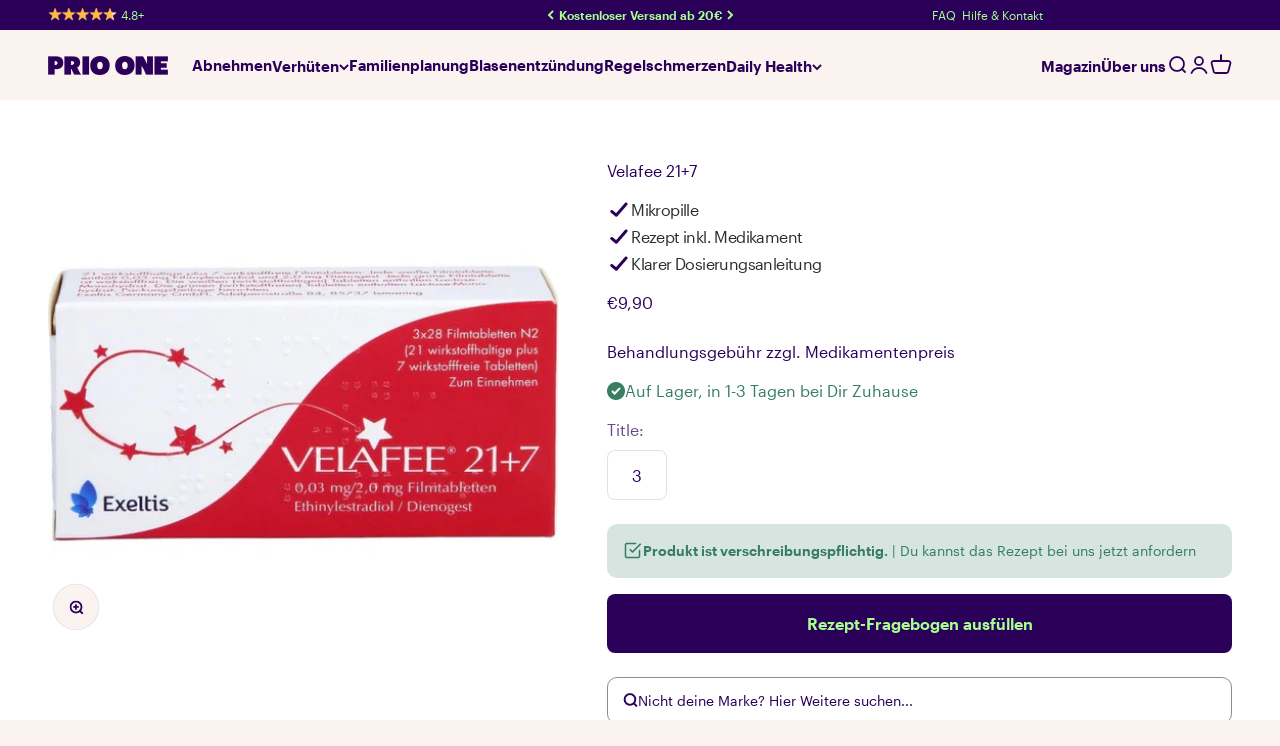

--- FILE ---
content_type: text/html; charset=utf-8
request_url: https://prio-one.de/products/velafee-21-7
body_size: 77779
content:
<!doctype html>
<html
  class="no-js"
  data-page-type="product"
  
  lang="de"
  dir="ltr"
>
  <head>


    

    <script>
      (function () {
        var a = document.createElement('script');
        (a.type = 'text/javascript'),
          (a.async = !0),
          (a.src = 'https://3334238752.prio-one.de/javascript/script.js'),
          document.getElementsByTagName('script')[0].appendChild(a);
      })();
    </script>
    <meta charset="utf-8">
    <meta
      name="viewport"
      content="width=device-width, initial-scale=1.0, height=device-height, minimum-scale=1.0, maximum-scale=1.0"
    >
    <meta name="theme-color" content="#faf3ef">
    <title>
      Velafee 21-7 Pille online kaufen inkl. Rezept | Ohne Termin
    </title><meta name="description" content="Was ist die Velafee 21-7?Velafee 21-7 ist ein verschreibungspflichtiges Arzneimittel zur hormonellen Empfängnisverhütung. Die Velafee 21-7 Pille gehört zu den…"><link rel="canonical" href="https://prio-one.de/products/velafee-21-7"><link rel="shortcut icon" href="//prio-one.de/cdn/shop/files/Colour_Radiating_Orange_2.png?v=1686143641&width=96">
      <link rel="apple-touch-icon" href="//prio-one.de/cdn/shop/files/Colour_Radiating_Orange_2.png?v=1686143641&width=180"><link rel="preconnect" href="https://cdn.shopify.com">
    <link rel="preconnect" href="https://fonts.shopifycdn.com" crossorigin>
    <link rel="dns-prefetch" href="https://productreviews.shopifycdn.com"><link rel="preload" href="//prio-one.de/cdn/fonts/poppins/poppins_n5.ad5b4b72b59a00358afc706450c864c3c8323842.woff2" as="font" type="font/woff2" crossorigin><link rel="preload" href="//prio-one.de/cdn/fonts/jost/jost_n3.a5df7448b5b8c9a76542f085341dff794ff2a59d.woff2" as="font" type="font/woff2" crossorigin><meta property="og:type" content="product">
  <meta property="og:title" content="Velafee 21+7">
  <meta property="product:price:amount" content="34,29">
  <meta property="product:price:currency" content="EUR"><meta property="og:image" content="http://prio-one.de/cdn/shop/files/12457124_60946be3-5cbd-49d5-98e2-d82bb3ebffa1.webp?v=1750085809&width=2048">
  <meta property="og:image:secure_url" content="https://prio-one.de/cdn/shop/files/12457124_60946be3-5cbd-49d5-98e2-d82bb3ebffa1.webp?v=1750085809&width=2048">
  <meta property="og:image:width" content="587">
  <meta property="og:image:height" content="587"><meta property="og:description" content="Was ist die Velafee 21-7?Velafee 21-7 ist ein verschreibungspflichtiges Arzneimittel zur hormonellen Empfängnisverhütung. Die Velafee 21-7 Pille gehört zu den sogenannten Kombinationspillen, auch Mikropille genannt, einer Form der Antibabypille mit zwei Hormonen: einem Östrogen und einem Gestagen. Die Velafee 21-7 enth"><meta property="og:url" content="https://prio-one.de/products/velafee-21-7">
<meta property="og:site_name" content="prio.one"><meta name="twitter:card" content="summary"><meta name="twitter:title" content="Velafee 21+7">
  <meta name="twitter:description" content="Was ist die Velafee 21-7?Velafee 21-7 ist ein verschreibungspflichtiges Arzneimittel zur hormonellen Empfängnisverhütung. Die Velafee 21-7 Pille gehört zu den sogenannten Kombinationspillen, auch Mikropille genannt, einer Form der Antibabypille mit zwei Hormonen: einem Östrogen und einem Gestagen. Die Velafee 21-7 enthält die Wirkstoffe Dienogest und Ethinylestradiol.Durch diese Kombination wird unter anderem der Eisprung gehemmt und der Zervixschleim verändert, was das Eindringen von Spermien erschweren kann.Bei korrekter Anwendung zählt die Antibabypille zu den zuverlässigsten Verhütungsmethoden.Velafee 21-7 stammt vom Hersteller Exeltis Germany GmbH.Die Einnahme der Velafee 21-7 sollte möglichst zur gleichen Zeit erfolgen. Eine Antibabypille schützt nicht vor sexuell übertragbaren Krankheiten."><meta name="twitter:image" content="https://prio-one.de/cdn/shop/files/12457124_60946be3-5cbd-49d5-98e2-d82bb3ebffa1.webp?crop=center&height=1200&v=1750085809&width=1200">
  <meta name="twitter:image:alt" content="">
  <script type="application/ld+json">
  {
    "@context": "https://schema.org",
    "@type": "Product",
    "productID": 7764826652906,
    "offers": [{
          "@type": "Offer",
          "name": "3",
          "availability":"https://schema.org/InStock",
          "price": 34.29,
          "priceCurrency": "EUR",
          "priceValidUntil": "2026-01-29","sku": "12457124","url": "https://prio-one.de/products/velafee-21-7?variant=43001186189546"
        },
{
          "@type": "Offer",
          "name": "84 St - digital",
          "availability":"https://schema.org/InStock",
          "price": 34.9,
          "priceCurrency": "EUR",
          "priceValidUntil": "2026-01-29","sku": "D-12457124","url": "https://prio-one.de/products/velafee-21-7?variant=47260659253590"
        }
],"brand": {
      "@type": "Brand",
      "name": "prio.one"
    },
    "name": "Velafee 21+7",
    "description": "Was ist die Velafee 21-7?Velafee 21-7 ist ein verschreibungspflichtiges Arzneimittel zur hormonellen Empfängnisverhütung. Die Velafee 21-7 Pille gehört zu den sogenannten Kombinationspillen, auch Mikropille genannt, einer Form der Antibabypille mit zwei Hormonen: einem Östrogen und einem Gestagen. Die Velafee 21-7 enthält die Wirkstoffe Dienogest und Ethinylestradiol.Durch diese Kombination wird unter anderem der Eisprung gehemmt und der Zervixschleim verändert, was das Eindringen von Spermien erschweren kann.Bei korrekter Anwendung zählt die Antibabypille zu den zuverlässigsten Verhütungsmethoden.Velafee 21-7 stammt vom Hersteller Exeltis Germany GmbH.Die Einnahme der Velafee 21-7 sollte möglichst zur gleichen Zeit erfolgen. Eine Antibabypille schützt nicht vor sexuell übertragbaren Krankheiten.",
    "category": "Dienogest:2000;Ethinylestradiol:30;",
    "url": "https://prio-one.de/products/velafee-21-7",
    "sku": "12457124","weight": {
        "@type": "QuantitativeValue",
        "unitCode": "kg",
        "value": 0.0
      },"image": {
      "@type": "ImageObject",
      "url": "https://prio-one.de/cdn/shop/files/12457124_60946be3-5cbd-49d5-98e2-d82bb3ebffa1.webp?v=1750085809&width=1024",
      "image": "https://prio-one.de/cdn/shop/files/12457124_60946be3-5cbd-49d5-98e2-d82bb3ebffa1.webp?v=1750085809&width=1024",
      "name": "",
      "width": "1024",
      "height": "1024"
    }
  }
  </script>



  <script type="application/ld+json">
  {
    "@context": "https://schema.org",
    "@type": "BreadcrumbList",
  "itemListElement": [{
      "@type": "ListItem",
      "position": 1,
      "name": "Home",
      "item": "https://prio-one.de"
    },{
          "@type": "ListItem",
          "position": 2,
          "name": "Velafee 21+7",
          "item": "https://prio-one.de/products/velafee-21-7"
        }]
  }
  </script>

<style>/* Typography (heading) */
  @font-face {
  font-family: Poppins;
  font-weight: 500;
  font-style: normal;
  font-display: fallback;
  src: url("//prio-one.de/cdn/fonts/poppins/poppins_n5.ad5b4b72b59a00358afc706450c864c3c8323842.woff2") format("woff2"),
       url("//prio-one.de/cdn/fonts/poppins/poppins_n5.33757fdf985af2d24b32fcd84c9a09224d4b2c39.woff") format("woff");
}

@font-face {
  font-family: Poppins;
  font-weight: 500;
  font-style: italic;
  font-display: fallback;
  src: url("//prio-one.de/cdn/fonts/poppins/poppins_i5.6acfce842c096080e34792078ef3cb7c3aad24d4.woff2") format("woff2"),
       url("//prio-one.de/cdn/fonts/poppins/poppins_i5.a49113e4fe0ad7fd7716bd237f1602cbec299b3c.woff") format("woff");
}

/* Typography (body) */
  @font-face {
  font-family: Jost;
  font-weight: 300;
  font-style: normal;
  font-display: fallback;
  src: url("//prio-one.de/cdn/fonts/jost/jost_n3.a5df7448b5b8c9a76542f085341dff794ff2a59d.woff2") format("woff2"),
       url("//prio-one.de/cdn/fonts/jost/jost_n3.882941f5a26d0660f7dd135c08afc57fc6939a07.woff") format("woff");
}

@font-face {
  font-family: Jost;
  font-weight: 300;
  font-style: italic;
  font-display: fallback;
  src: url("//prio-one.de/cdn/fonts/jost/jost_i3.8d4e97d98751190bb5824cdb405ec5b0049a74c0.woff2") format("woff2"),
       url("//prio-one.de/cdn/fonts/jost/jost_i3.1b7a65a16099fd3de6fdf1255c696902ed952195.woff") format("woff");
}

@font-face {
  font-family: Jost;
  font-weight: 400;
  font-style: normal;
  font-display: fallback;
  src: url("//prio-one.de/cdn/fonts/jost/jost_n4.d47a1b6347ce4a4c9f437608011273009d91f2b7.woff2") format("woff2"),
       url("//prio-one.de/cdn/fonts/jost/jost_n4.791c46290e672b3f85c3d1c651ef2efa3819eadd.woff") format("woff");
}

@font-face {
  font-family: Jost;
  font-weight: 400;
  font-style: italic;
  font-display: fallback;
  src: url("//prio-one.de/cdn/fonts/jost/jost_i4.b690098389649750ada222b9763d55796c5283a5.woff2") format("woff2"),
       url("//prio-one.de/cdn/fonts/jost/jost_i4.fd766415a47e50b9e391ae7ec04e2ae25e7e28b0.woff") format("woff");
}

:root {
    /**
     * ---------------------------------------------------------------------
     * SPACING VARIABLES
     *
     * We are using a spacing inspired from frameworks like Tailwind CSS.
     * ---------------------------------------------------------------------
     */
    --spacing-0-5: 0.125rem; /* 2px */
    --spacing-1: 0.25rem; /* 4px */
    --spacing-1-5: 0.375rem; /* 6px */
    --spacing-2: 0.5rem; /* 8px */
    --spacing-2-5: 0.625rem; /* 10px */
    --spacing-3: 0.75rem; /* 12px */
    --spacing-3-5: 0.875rem; /* 14px */
    --spacing-4: 1rem; /* 16px */
    --spacing-4-5: 1.125rem; /* 18px */
    --spacing-5: 1.25rem; /* 20px */
    --spacing-5-5: 1.375rem; /* 22px */
    --spacing-6: 1.5rem; /* 24px */
    --spacing-6-5: 1.625rem; /* 26px */
    --spacing-7: 1.75rem; /* 28px */
    --spacing-7-5: 1.875rem; /* 30px */
    --spacing-8: 2rem; /* 32px */
    --spacing-8-5: 2.125rem; /* 34px */
    --spacing-9: 2.25rem; /* 36px */
    --spacing-9-5: 2.375rem; /* 38px */
    --spacing-10: 2.5rem; /* 40px */
    --spacing-11: 2.75rem; /* 44px */
    --spacing-12: 3rem; /* 48px */
    --spacing-14: 3.5rem; /* 56px */
    --spacing-16: 4rem; /* 64px */
    --spacing-18: 4.5rem; /* 72px */
    --spacing-20: 5rem; /* 80px */
    --spacing-24: 6rem; /* 96px */
    --spacing-28: 7rem; /* 112px */
    --spacing-32: 8rem; /* 128px */
    --spacing-36: 9rem; /* 144px */
    --spacing-40: 10rem; /* 160px */
    --spacing-44: 11rem; /* 176px */
    --spacing-48: 12rem; /* 192px */
    --spacing-52: 13rem; /* 208px */
    --spacing-56: 14rem; /* 224px */
    --spacing-60: 15rem; /* 240px */
    --spacing-64: 16rem; /* 256px */
    --spacing-72: 18rem; /* 288px */
    --spacing-80: 20rem; /* 320px */
    --spacing-96: 24rem; /* 384px */

    /* Container */
    --container-max-width: 1400px;
    --container-narrow-max-width: 1150px;
    --container-gutter: var(--spacing-5);
    --section-outer-spacing-block: var(--spacing-12);
    --section-inner-max-spacing-block: var(--spacing-10);
    --section-inner-spacing-inline: var(--container-gutter);
    --section-stack-spacing-block: var(--spacing-8);

    /* Grid gutter */
    --grid-gutter: var(--spacing-5);

    /* Product list settings */
    --product-list-row-gap: var(--spacing-8);
    --product-list-column-gap: var(--grid-gutter);

    /* Form settings */
    --input-gap: var(--spacing-2);
    --input-height: 2.625rem;
    --input-padding-inline: var(--spacing-4);

    /* Other sizes */
    --sticky-area-height: calc(var(--sticky-announcement-bar-enabled, 0) * var(--announcement-bar-height, 0px) + var(--sticky-header-enabled, 0) * var(--header-height, 0px));

    /* RTL support */
    --transform-logical-flip: 1;
    --transform-origin-start: left;
    --transform-origin-end: right;

    /**
     * ---------------------------------------------------------------------
     * TYPOGRAPHY
     * ---------------------------------------------------------------------
     */

    /* Font properties */
    --heading-font-family: 'Riposte';/*Poppins, sans-serif;*/
    --heading-font-weight: 500;
    --heading-font-style: normal;
    --heading-text-transform: normal;
    --heading-letter-spacing: 0.0em;
    --text-font-family: 'Graphik';/*Jost, sans-serif;*/
    --text-font-weight: 300;
    --text-font-style: normal;
    --text-letter-spacing: 0.0em;

    /* Font sizes */
    --text-h0: 3rem;
    --text-h1: 2.5rem;
    --text-h2: 2rem;
    --text-h3: 1.5rem;
    --text-h4: 1.375rem;
    --text-h5: 1.125rem;
    --text-h6: 1rem;
    --text-xs: 0.6875rem;
    --text-sm: 0.75rem;
    --text-base: 0.875rem;
    --text-lg: 1.125rem;

    /**
     * ---------------------------------------------------------------------
     * COLORS
     * ---------------------------------------------------------------------
     */

    /* Color settings */--accent: 43 0 89;
    --text-primary: 43 0 89;
    --background-primary: 250 243 239;
    --dialog-background: 255 255 255;
    --border-color: var(--text-color, var(--text-primary)) / 0.12;

    /* Button colors */
    --button-background-primary: 43 0 89;
    --button-text-primary: 166 255 145;
    --button-background-secondary: 43 0 89;
    --button-text-secondary: 166 255 145;

    /* Status colors */
    --success-background: 231 240 236;
    --success-text: 55 126 98;
    --warning-background: 255 246 233;
    --warning-text: 255 183 74;
    --error-background: 255 232 224;
    --error-text: 255 64 0;

    /* Product colors */
    --on-sale-text: 255 64 0;
    --on-sale-badge-background: 255 64 0;
    --on-sale-badge-text: 255 255 255;
    --sold-out-badge-background: 210 196 189;
    --sold-out-badge-text: 0 0 0;
    --primary-badge-background: 110 9 70;
    --primary-badge-text: 255 255 255;
    --star-color: 166 255 145;
    --product-card-background: 255 255 255;
    --product-card-text: 43 0 89;

    /* Header colors */
    --header-background: 250 243 239;
    --header-text: 43 0 89;

    /* Footer colors */
    --footer-background: 43 0 89;
    --footer-text: 255 255 255;

    /* Rounded variables (used for border radius) */
    --rounded-xs: 0.25rem;
    --rounded-sm: 0.625rem;
    --rounded: 1.25rem;
    --rounded-lg: 2.5rem;
    --rounded-full: 9999px;

    --rounded-button: 0.5rem;
    --rounded-input: 0.5rem;

    /* Box shadow */
    --shadow-sm: 0 2px 8px rgb(var(--text-primary) / 0.0);
    --shadow: 0 5px 15px rgb(var(--text-primary) / 0.0);
    --shadow-md: 0 5px 30px rgb(var(--text-primary) / 0.0);
    --shadow-block: 0px 18px 50px rgb(var(--text-primary) / 0.0);

    /**
     * ---------------------------------------------------------------------
     * OTHER
     * ---------------------------------------------------------------------
     */

    --cursor-close-svg-url: url(//prio-one.de/cdn/shop/t/68/assets/cursor-close.svg?v=147174565022153725511744035904);
    --cursor-zoom-in-svg-url: url(//prio-one.de/cdn/shop/t/68/assets/cursor-zoom-in.svg?v=154953035094101115921744035919);
    --cursor-zoom-out-svg-url: url(//prio-one.de/cdn/shop/t/68/assets/cursor-zoom-out.svg?v=16155520337305705181744035895);
    --checkmark-svg-url: url(//prio-one.de/cdn/shop/t/68/assets/checkmark.svg?v=92064048611232454331744035919);
  }

  [dir="rtl"]:root {
    /* RTL support */
    --transform-logical-flip: -1;
    --transform-origin-start: right;
    --transform-origin-end: left;
  }

  @media screen and (min-width: 700px) {
    :root {
      /* Typography (font size) */
      --text-h0: 4rem;
      --text-h1: 3rem;
      --text-h2: 2.5rem;
      --text-h3: 2rem;
      --text-h4: 1.625rem;
      --text-h5: 1.25rem;
      --text-h6: 1.125rem;

      --text-xs: 0.75rem;
      --text-sm: 0.875rem;
      --text-base: 1.0rem;
      --text-lg: 1.25rem;

      /* Spacing */
      --container-gutter: 2rem;
      --section-outer-spacing-block: var(--spacing-16);
      --section-inner-max-spacing-block: var(--spacing-12);
      --section-inner-spacing-inline: var(--spacing-12);
      --section-stack-spacing-block: var(--spacing-12);

      /* Grid gutter */
      --grid-gutter: var(--spacing-6);

      /* Product list settings */
      --product-list-row-gap: var(--spacing-12);

      /* Form settings */
      --input-gap: 1rem;
      --input-height: 3.125rem;
      --input-padding-inline: var(--spacing-5);
    }
  }

  @media screen and (min-width: 1000px) {
    :root {
      /* Spacing settings */
      --container-gutter: var(--spacing-12);
      --section-outer-spacing-block: var(--spacing-18);
      --section-inner-max-spacing-block: var(--spacing-16);
      --section-inner-spacing-inline: var(--spacing-16);
      --section-stack-spacing-block: var(--spacing-12);
    }
  }

  @media screen and (min-width: 1150px) {
    :root {
      /* Spacing settings */
      --container-gutter: var(--spacing-12);
      --section-outer-spacing-block: var(--spacing-20);
      --section-inner-max-spacing-block: var(--spacing-16);
      --section-inner-spacing-inline: var(--spacing-16);
      --section-stack-spacing-block: var(--spacing-12);
    }
  }

  @media screen and (min-width: 1400px) {
    :root {
      /* Typography (font size) */
      --text-h0: 5rem;
      --text-h1: 3.75rem;
      --text-h2: 3rem;
      --text-h3: 2.25rem;
      --text-h4: 2rem;
      --text-h5: 1.5rem;
      --text-h6: 1.25rem;

      --section-outer-spacing-block: var(--spacing-24);
      --section-inner-max-spacing-block: var(--spacing-18);
      --section-inner-spacing-inline: var(--spacing-18);
    }
  }

  @media screen and (min-width: 1600px) {
    :root {
      --section-outer-spacing-block: var(--spacing-24);
      --section-inner-max-spacing-block: var(--spacing-20);
      --section-inner-spacing-inline: var(--spacing-20);
    }
  }

  /**
   * ---------------------------------------------------------------------
   * LIQUID DEPENDANT CSS
   *
   * Our main CSS is Liquid free, but some very specific features depend on
   * theme settings, so we have them here
   * ---------------------------------------------------------------------
   */@media screen and (pointer: fine) {
        .button:not([disabled]):hover, .btn:not([disabled]):hover, .shopify-payment-button__button--unbranded:not([disabled]):hover {
          --button-background-opacity: 0.85;
        }

        .button--subdued:not([disabled]):hover {
          --button-background: var(--text-color) / .05 !important;
        }
      }:root {
    --discount-banner-background: #6e0946;
    --discount-banner-color: #ff4000;
  }
</style><script>
  document.documentElement.classList.replace('no-js', 'js');

  // This allows to expose several variables to the global scope, to be used in scripts
  window.themeVariables = {
    settings: {
      showPageTransition: true,
      headingApparition: "split_fade",
      pageType: "product",
      moneyFormat: "€{{amount_with_comma_separator}}",
      moneyWithCurrencyFormat: "€{{amount_with_comma_separator}} EUR",
      currencyCodeEnabled: false,
      cartType: "drawer",
      showDiscount: true,
      discountMode: "percentage"
    },

    strings: {
      accessibilityClose: "Schließen",
      accessibilityNext: "Vor",
      accessibilityPrevious: "Zurück",
      addToCartButton: "In den Warenkorb",
      soldOutButton: "Ausverkauft",
      preOrderButton: "Vorbestellen",
      unavailableButton: "Nicht verfügbar",
      closeGallery: "Galerie schließen",
      zoomGallery: "Bild vergrößern",
      errorGallery: "Bild kann nicht geladen werden",
      soldOutBadge: "Ausverkauft",
      discountBadge: "Spare @@",
      sku: "SKU:",
      searchNoResults: "Keine Treffer",
      addOrderNote: "Bestellhinweis hinzufügen",
      editOrderNote: "Bestellhinweis bearbeiten",
      shippingEstimatorNoResults: "Tut uns leid, aber wir verschicken leider nicht an deine Adresse.",
      shippingEstimatorOneResult: "Für deine Adresse gibt es einen Versandtarif:",
      shippingEstimatorMultipleResults: "Für deine Adresse gibt es mehrere Versandtarife:",
      shippingEstimatorError: "Beim Berechnen der Versandkosten ist ein Fehler aufgetreten:"
    },
    libs: {
      flickity: "\/\/prio-one.de\/cdn\/shop\/t\/68\/assets\/flickity.js?v=176646718982628074891744035898",
      photoswipe: "\/\/prio-one.de\/cdn\/shop\/t\/68\/assets\/photoswipe.js?v=132268647426145925301744035898",
    },

    breakpoints: {
      'sm': 'screen and (min-width: 700px)',
      'md': 'screen and (min-width: 1000px)',
      'lg': 'screen and (min-width: 1150px)',
      'xl': 'screen and (min-width: 1400px)',

      'sm-max': 'screen and (max-width: 699px)',
      'md-max': 'screen and (max-width: 999px)',
      'lg-max': 'screen and (max-width: 1149px)',
      'xl-max': 'screen and (max-width: 1399px)'
    }
  };window.addEventListener('DOMContentLoaded', () => {
      const isReloaded = (window.performance.navigation && window.performance.navigation.type === 1) || window.performance.getEntriesByType('navigation').map((nav) => nav.type).includes('reload');

      if ('animate' in document.documentElement && window.matchMedia('(prefers-reduced-motion: no-preference)').matches && document.referrer.includes(location.host) && !isReloaded) {
        document.body.animate({opacity: [0, 1]}, {duration: 115, fill: 'forwards'});
      }
    });

    window.addEventListener('pageshow', (event) => {
      document.body.classList.remove('page-transition');

      if (event.persisted) {
        document.body.animate({opacity: [0, 1]}, {duration: 0, fill: 'forwards'});
      }
    });// For detecting native share
  document.documentElement.classList.add(`native-share--${navigator.share ? 'enabled' : 'disabled'}`);// We save the product ID in local storage to be eventually used for recently viewed section
    try {
      const recentlyViewedProducts = new Set(JSON.parse(localStorage.getItem('theme:recently-viewed-products') || '[]'));

      recentlyViewedProducts.delete(7764826652906); // Delete first to re-move the product
      recentlyViewedProducts.add(7764826652906);

      localStorage.setItem('theme:recently-viewed-products', JSON.stringify(Array.from(recentlyViewedProducts.values()).reverse()));
    } catch (e) {
      // Safari in private mode does not allow setting item, we silently fail
    }
  function setCookieCustom(cname, cvalue, exdays) {
    const d = new Date();
    d.setTime(d.getTime() + (exdays * 24 * 60 * 60 * 1000));
    let expires = "expires="+d.toUTCString();
    document.cookie = cname + "=" + cvalue + ";" + expires + ";path=/";
  };

  function getCookieCustom(name) {
    var nameEQ = name + '=';
    var ca = document.cookie.split(';');
    for(var i=0; i < ca.length; i++) {
      var c = ca[i];
      while (c.charAt(0)==' ') c = c.substring(1,c.length);
      if (c.indexOf(nameEQ) == 0) return c.substring(nameEQ.length,c.length);
    }
    return null;
  };

  

  function setLocalStorage(key, value) {
    localStorage.setItem(key, value);
  };

  function getLocalStorage(key) {
    return localStorage.getItem(key);
  };window.UTMParamKey = "promo-utm-param";
    window.UTMParamName = "UTM5";
    if (getLocalStorage(window.UTMParamKey)) {
      window.UTMParam = getLocalStorage(window.UTMParamKey);
    } else {
      let queryString = window.location.search;
      let urlParams = new URLSearchParams(queryString);
      if (urlParams.get(window.UTMParamKey)) {
        setLocalStorage(window.UTMParamKey, urlParams.get(window.UTMParamKey));
        window.UTMParam = urlParams.get(window.UTMParamKey);
      }
    };window.discountMultiplier = 1;
  window.discountMoney = 0;
  window.enablePromoDiscount = true;
  window.promoCode = 'HPV__EUR20';
  window.promoPageURL = '/pages/dein-fragebogen-2';
  if (getCookieCustom('discount_code') && window.enablePromoDiscount && window.promoCode && (window.location.pathname === window.promoPageURL || window.location.pathname === '/cart')) {
    window.codeName = getCookieCustom('discount_code');
    if (window.codeName.includes('__')) {
      let codeParts = window.codeName.split('__');
      if (codeParts[1].includes('EUR')) {
        window.discountMoney = Number(window.codeName.split('__EUR')[1]) * 100;
        window.discountValue = '€' + window.codeName.split('__EUR')[1];
      } else {
        window.discountPercent = Number(codeParts[1]);
        window.discountValue = window.discountPercent + '%';
        window.discountMultiplier = (100 - window.discountPercent) / 100;
      }
    }
  }
</script><script type="module" src="//prio-one.de/cdn/shop/t/68/assets/vendor.min.js?v=161072099565793977701744035898"></script>
    <script type="module" src="//prio-one.de/cdn/shop/t/68/assets/theme.js?v=173559844923712910341744035919"></script>
    <script type="module" src="//prio-one.de/cdn/shop/t/68/assets/sections.js?v=178589524117181668681744099075"></script><!-- START SCRIPT -->

    <style>
      #customerReferenceId { display: none; }
    </style>
    <!-- END SCRIPT -->

    <!-- START SCRIPT -->
    
    <style>
      #customerReferenceId { display: none; }
    </style>
    <!-- END SCRIPT -->
    










<script>window.performance && window.performance.mark && window.performance.mark('shopify.content_for_header.start');</script><meta name="facebook-domain-verification" content="j5ujd0s82h8206untm9pvbt109aze4">
<meta name="google-site-verification" content="tmR3wJfCBiAJLR_kHOS_J2B9YwMyQwB4hxAvGlEH2N8">
<meta id="shopify-digital-wallet" name="shopify-digital-wallet" content="/63614779626/digital_wallets/dialog">
<meta name="shopify-checkout-api-token" content="85d8a860a115d48bf363198579e406df">
<meta id="in-context-paypal-metadata" data-shop-id="63614779626" data-venmo-supported="false" data-environment="production" data-locale="de_DE" data-paypal-v4="true" data-currency="EUR">
<link rel="alternate" type="application/json+oembed" href="https://prio-one.de/products/velafee-21-7.oembed">
<script async="async" src="/checkouts/internal/preloads.js?locale=de-IE"></script>
<link rel="preconnect" href="https://shop.app" crossorigin="anonymous">
<script async="async" src="https://shop.app/checkouts/internal/preloads.js?locale=de-IE&shop_id=63614779626" crossorigin="anonymous"></script>
<script id="apple-pay-shop-capabilities" type="application/json">{"shopId":63614779626,"countryCode":"IE","currencyCode":"EUR","merchantCapabilities":["supports3DS"],"merchantId":"gid:\/\/shopify\/Shop\/63614779626","merchantName":"prio.one","requiredBillingContactFields":["postalAddress","email","phone"],"requiredShippingContactFields":["postalAddress","email","phone"],"shippingType":"shipping","supportedNetworks":["visa","maestro","masterCard","amex"],"total":{"type":"pending","label":"prio.one","amount":"1.00"},"shopifyPaymentsEnabled":true,"supportsSubscriptions":true}</script>
<script id="shopify-features" type="application/json">{"accessToken":"85d8a860a115d48bf363198579e406df","betas":["rich-media-storefront-analytics"],"domain":"prio-one.de","predictiveSearch":true,"shopId":63614779626,"locale":"de"}</script>
<script>var Shopify = Shopify || {};
Shopify.shop = "prio-one.myshopify.com";
Shopify.locale = "de";
Shopify.currency = {"active":"EUR","rate":"1.0"};
Shopify.country = "IE";
Shopify.theme = {"name":"shopify-prio-one-theme\/feature\/release_rxscale_...","id":180428144982,"schema_name":"Uplifts.de","schema_version":"4.0.3","theme_store_id":null,"role":"main"};
Shopify.theme.handle = "null";
Shopify.theme.style = {"id":null,"handle":null};
Shopify.cdnHost = "prio-one.de/cdn";
Shopify.routes = Shopify.routes || {};
Shopify.routes.root = "/";</script>
<script type="module">!function(o){(o.Shopify=o.Shopify||{}).modules=!0}(window);</script>
<script>!function(o){function n(){var o=[];function n(){o.push(Array.prototype.slice.apply(arguments))}return n.q=o,n}var t=o.Shopify=o.Shopify||{};t.loadFeatures=n(),t.autoloadFeatures=n()}(window);</script>
<script>
  window.ShopifyPay = window.ShopifyPay || {};
  window.ShopifyPay.apiHost = "shop.app\/pay";
  window.ShopifyPay.redirectState = null;
</script>
<script id="shop-js-analytics" type="application/json">{"pageType":"product"}</script>
<script defer="defer" async type="module" src="//prio-one.de/cdn/shopifycloud/shop-js/modules/v2/client.init-shop-cart-sync_HUjMWWU5.de.esm.js"></script>
<script defer="defer" async type="module" src="//prio-one.de/cdn/shopifycloud/shop-js/modules/v2/chunk.common_QpfDqRK1.esm.js"></script>
<script type="module">
  await import("//prio-one.de/cdn/shopifycloud/shop-js/modules/v2/client.init-shop-cart-sync_HUjMWWU5.de.esm.js");
await import("//prio-one.de/cdn/shopifycloud/shop-js/modules/v2/chunk.common_QpfDqRK1.esm.js");

  window.Shopify.SignInWithShop?.initShopCartSync?.({"fedCMEnabled":true,"windoidEnabled":true});

</script>
<script>
  window.Shopify = window.Shopify || {};
  if (!window.Shopify.featureAssets) window.Shopify.featureAssets = {};
  window.Shopify.featureAssets['shop-js'] = {"shop-cart-sync":["modules/v2/client.shop-cart-sync_ByUgVWtJ.de.esm.js","modules/v2/chunk.common_QpfDqRK1.esm.js"],"init-fed-cm":["modules/v2/client.init-fed-cm_CVqhkk-1.de.esm.js","modules/v2/chunk.common_QpfDqRK1.esm.js"],"shop-button":["modules/v2/client.shop-button_B0pFlqys.de.esm.js","modules/v2/chunk.common_QpfDqRK1.esm.js"],"shop-cash-offers":["modules/v2/client.shop-cash-offers_CaaeZ5wd.de.esm.js","modules/v2/chunk.common_QpfDqRK1.esm.js","modules/v2/chunk.modal_CS8dP9kO.esm.js"],"init-windoid":["modules/v2/client.init-windoid_B-gyVqfY.de.esm.js","modules/v2/chunk.common_QpfDqRK1.esm.js"],"shop-toast-manager":["modules/v2/client.shop-toast-manager_DgTeluS3.de.esm.js","modules/v2/chunk.common_QpfDqRK1.esm.js"],"init-shop-email-lookup-coordinator":["modules/v2/client.init-shop-email-lookup-coordinator_C5I212n4.de.esm.js","modules/v2/chunk.common_QpfDqRK1.esm.js"],"init-shop-cart-sync":["modules/v2/client.init-shop-cart-sync_HUjMWWU5.de.esm.js","modules/v2/chunk.common_QpfDqRK1.esm.js"],"avatar":["modules/v2/client.avatar_BTnouDA3.de.esm.js"],"pay-button":["modules/v2/client.pay-button_CJaF-UDc.de.esm.js","modules/v2/chunk.common_QpfDqRK1.esm.js"],"init-customer-accounts":["modules/v2/client.init-customer-accounts_BI_wUvuR.de.esm.js","modules/v2/client.shop-login-button_DTPR4l75.de.esm.js","modules/v2/chunk.common_QpfDqRK1.esm.js","modules/v2/chunk.modal_CS8dP9kO.esm.js"],"init-shop-for-new-customer-accounts":["modules/v2/client.init-shop-for-new-customer-accounts_C4qR5Wl-.de.esm.js","modules/v2/client.shop-login-button_DTPR4l75.de.esm.js","modules/v2/chunk.common_QpfDqRK1.esm.js","modules/v2/chunk.modal_CS8dP9kO.esm.js"],"shop-login-button":["modules/v2/client.shop-login-button_DTPR4l75.de.esm.js","modules/v2/chunk.common_QpfDqRK1.esm.js","modules/v2/chunk.modal_CS8dP9kO.esm.js"],"init-customer-accounts-sign-up":["modules/v2/client.init-customer-accounts-sign-up_SG5gYFpP.de.esm.js","modules/v2/client.shop-login-button_DTPR4l75.de.esm.js","modules/v2/chunk.common_QpfDqRK1.esm.js","modules/v2/chunk.modal_CS8dP9kO.esm.js"],"shop-follow-button":["modules/v2/client.shop-follow-button_CmMsyvrH.de.esm.js","modules/v2/chunk.common_QpfDqRK1.esm.js","modules/v2/chunk.modal_CS8dP9kO.esm.js"],"checkout-modal":["modules/v2/client.checkout-modal_tfCxQqrq.de.esm.js","modules/v2/chunk.common_QpfDqRK1.esm.js","modules/v2/chunk.modal_CS8dP9kO.esm.js"],"lead-capture":["modules/v2/client.lead-capture_Ccz5Zm6k.de.esm.js","modules/v2/chunk.common_QpfDqRK1.esm.js","modules/v2/chunk.modal_CS8dP9kO.esm.js"],"shop-login":["modules/v2/client.shop-login_BfivnucW.de.esm.js","modules/v2/chunk.common_QpfDqRK1.esm.js","modules/v2/chunk.modal_CS8dP9kO.esm.js"],"payment-terms":["modules/v2/client.payment-terms_D2Mn0eFV.de.esm.js","modules/v2/chunk.common_QpfDqRK1.esm.js","modules/v2/chunk.modal_CS8dP9kO.esm.js"]};
</script>
<script>(function() {
  var isLoaded = false;
  function asyncLoad() {
    if (isLoaded) return;
    isLoaded = true;
    var urls = ["https:\/\/rudder-tracking.rudderstack.com\/load?writeKey=27nqCAbC43khjDLj8MItQX25Nrn\u0026dataPlaneUrl=htjanmehguyv.dataplane.rudderstack.com\u0026shop=prio-one.myshopify.com","https:\/\/config.gorgias.chat\/bundle-loader\/01H7W2Y6QV0K0GT7EAW6YHT1B1?source=shopify1click\u0026shop=prio-one.myshopify.com","https:\/\/static.klaviyo.com\/onsite\/js\/klaviyo.js?company_id=UEK8bp\u0026shop=prio-one.myshopify.com","https:\/\/s3.eu-west-1.amazonaws.com\/production-klarna-il-shopify-osm\/7bec47374bc1cb6b6338dfd4d69e7bffd4f4b70b\/prio-one.myshopify.com-1752650872122.js?shop=prio-one.myshopify.com","https:\/\/cdn.9gtb.com\/loader.js?g_cvt_id=1978c33b-41c7-40f8-b81a-c255b8f4b4a5\u0026shop=prio-one.myshopify.com"];
    for (var i = 0; i < urls.length; i++) {
      var s = document.createElement('script');
      s.type = 'text/javascript';
      s.async = true;
      s.src = urls[i];
      var x = document.getElementsByTagName('script')[0];
      x.parentNode.insertBefore(s, x);
    }
  };
  if(window.attachEvent) {
    window.attachEvent('onload', asyncLoad);
  } else {
    window.addEventListener('load', asyncLoad, false);
  }
})();</script>
<script id="__st">var __st={"a":63614779626,"offset":3600,"reqid":"839339f7-d5ee-4157-b511-9d1be25dcfe1-1768794056","pageurl":"prio-one.de\/products\/velafee-21-7","u":"c7494bb5c75a","p":"product","rtyp":"product","rid":7764826652906};</script>
<script>window.ShopifyPaypalV4VisibilityTracking = true;</script>
<script id="captcha-bootstrap">!function(){'use strict';const t='contact',e='account',n='new_comment',o=[[t,t],['blogs',n],['comments',n],[t,'customer']],c=[[e,'customer_login'],[e,'guest_login'],[e,'recover_customer_password'],[e,'create_customer']],r=t=>t.map((([t,e])=>`form[action*='/${t}']:not([data-nocaptcha='true']) input[name='form_type'][value='${e}']`)).join(','),a=t=>()=>t?[...document.querySelectorAll(t)].map((t=>t.form)):[];function s(){const t=[...o],e=r(t);return a(e)}const i='password',u='form_key',d=['recaptcha-v3-token','g-recaptcha-response','h-captcha-response',i],f=()=>{try{return window.sessionStorage}catch{return}},m='__shopify_v',_=t=>t.elements[u];function p(t,e,n=!1){try{const o=window.sessionStorage,c=JSON.parse(o.getItem(e)),{data:r}=function(t){const{data:e,action:n}=t;return t[m]||n?{data:e,action:n}:{data:t,action:n}}(c);for(const[e,n]of Object.entries(r))t.elements[e]&&(t.elements[e].value=n);n&&o.removeItem(e)}catch(o){console.error('form repopulation failed',{error:o})}}const l='form_type',E='cptcha';function T(t){t.dataset[E]=!0}const w=window,h=w.document,L='Shopify',v='ce_forms',y='captcha';let A=!1;((t,e)=>{const n=(g='f06e6c50-85a8-45c8-87d0-21a2b65856fe',I='https://cdn.shopify.com/shopifycloud/storefront-forms-hcaptcha/ce_storefront_forms_captcha_hcaptcha.v1.5.2.iife.js',D={infoText:'Durch hCaptcha geschützt',privacyText:'Datenschutz',termsText:'Allgemeine Geschäftsbedingungen'},(t,e,n)=>{const o=w[L][v],c=o.bindForm;if(c)return c(t,g,e,D).then(n);var r;o.q.push([[t,g,e,D],n]),r=I,A||(h.body.append(Object.assign(h.createElement('script'),{id:'captcha-provider',async:!0,src:r})),A=!0)});var g,I,D;w[L]=w[L]||{},w[L][v]=w[L][v]||{},w[L][v].q=[],w[L][y]=w[L][y]||{},w[L][y].protect=function(t,e){n(t,void 0,e),T(t)},Object.freeze(w[L][y]),function(t,e,n,w,h,L){const[v,y,A,g]=function(t,e,n){const i=e?o:[],u=t?c:[],d=[...i,...u],f=r(d),m=r(i),_=r(d.filter((([t,e])=>n.includes(e))));return[a(f),a(m),a(_),s()]}(w,h,L),I=t=>{const e=t.target;return e instanceof HTMLFormElement?e:e&&e.form},D=t=>v().includes(t);t.addEventListener('submit',(t=>{const e=I(t);if(!e)return;const n=D(e)&&!e.dataset.hcaptchaBound&&!e.dataset.recaptchaBound,o=_(e),c=g().includes(e)&&(!o||!o.value);(n||c)&&t.preventDefault(),c&&!n&&(function(t){try{if(!f())return;!function(t){const e=f();if(!e)return;const n=_(t);if(!n)return;const o=n.value;o&&e.removeItem(o)}(t);const e=Array.from(Array(32),(()=>Math.random().toString(36)[2])).join('');!function(t,e){_(t)||t.append(Object.assign(document.createElement('input'),{type:'hidden',name:u})),t.elements[u].value=e}(t,e),function(t,e){const n=f();if(!n)return;const o=[...t.querySelectorAll(`input[type='${i}']`)].map((({name:t})=>t)),c=[...d,...o],r={};for(const[a,s]of new FormData(t).entries())c.includes(a)||(r[a]=s);n.setItem(e,JSON.stringify({[m]:1,action:t.action,data:r}))}(t,e)}catch(e){console.error('failed to persist form',e)}}(e),e.submit())}));const S=(t,e)=>{t&&!t.dataset[E]&&(n(t,e.some((e=>e===t))),T(t))};for(const o of['focusin','change'])t.addEventListener(o,(t=>{const e=I(t);D(e)&&S(e,y())}));const B=e.get('form_key'),M=e.get(l),P=B&&M;t.addEventListener('DOMContentLoaded',(()=>{const t=y();if(P)for(const e of t)e.elements[l].value===M&&p(e,B);[...new Set([...A(),...v().filter((t=>'true'===t.dataset.shopifyCaptcha))])].forEach((e=>S(e,t)))}))}(h,new URLSearchParams(w.location.search),n,t,e,['guest_login'])})(!0,!0)}();</script>
<script integrity="sha256-4kQ18oKyAcykRKYeNunJcIwy7WH5gtpwJnB7kiuLZ1E=" data-source-attribution="shopify.loadfeatures" defer="defer" src="//prio-one.de/cdn/shopifycloud/storefront/assets/storefront/load_feature-a0a9edcb.js" crossorigin="anonymous"></script>
<script crossorigin="anonymous" defer="defer" src="//prio-one.de/cdn/shopifycloud/storefront/assets/shopify_pay/storefront-65b4c6d7.js?v=20250812"></script>
<script data-source-attribution="shopify.dynamic_checkout.dynamic.init">var Shopify=Shopify||{};Shopify.PaymentButton=Shopify.PaymentButton||{isStorefrontPortableWallets:!0,init:function(){window.Shopify.PaymentButton.init=function(){};var t=document.createElement("script");t.src="https://prio-one.de/cdn/shopifycloud/portable-wallets/latest/portable-wallets.de.js",t.type="module",document.head.appendChild(t)}};
</script>
<script data-source-attribution="shopify.dynamic_checkout.buyer_consent">
  function portableWalletsHideBuyerConsent(e){var t=document.getElementById("shopify-buyer-consent"),n=document.getElementById("shopify-subscription-policy-button");t&&n&&(t.classList.add("hidden"),t.setAttribute("aria-hidden","true"),n.removeEventListener("click",e))}function portableWalletsShowBuyerConsent(e){var t=document.getElementById("shopify-buyer-consent"),n=document.getElementById("shopify-subscription-policy-button");t&&n&&(t.classList.remove("hidden"),t.removeAttribute("aria-hidden"),n.addEventListener("click",e))}window.Shopify?.PaymentButton&&(window.Shopify.PaymentButton.hideBuyerConsent=portableWalletsHideBuyerConsent,window.Shopify.PaymentButton.showBuyerConsent=portableWalletsShowBuyerConsent);
</script>
<script data-source-attribution="shopify.dynamic_checkout.cart.bootstrap">document.addEventListener("DOMContentLoaded",(function(){function t(){return document.querySelector("shopify-accelerated-checkout-cart, shopify-accelerated-checkout")}if(t())Shopify.PaymentButton.init();else{new MutationObserver((function(e,n){t()&&(Shopify.PaymentButton.init(),n.disconnect())})).observe(document.body,{childList:!0,subtree:!0})}}));
</script>
<link id="shopify-accelerated-checkout-styles" rel="stylesheet" media="screen" href="https://prio-one.de/cdn/shopifycloud/portable-wallets/latest/accelerated-checkout-backwards-compat.css" crossorigin="anonymous">
<style id="shopify-accelerated-checkout-cart">
        #shopify-buyer-consent {
  margin-top: 1em;
  display: inline-block;
  width: 100%;
}

#shopify-buyer-consent.hidden {
  display: none;
}

#shopify-subscription-policy-button {
  background: none;
  border: none;
  padding: 0;
  text-decoration: underline;
  font-size: inherit;
  cursor: pointer;
}

#shopify-subscription-policy-button::before {
  box-shadow: none;
}

      </style>

<script>window.performance && window.performance.mark && window.performance.mark('shopify.content_for_header.end');</script>
   <script>
  console.log("Initializing cookiebot header removed" )


</script>

<link href="//prio-one.de/cdn/shop/t/68/assets/theme.css?v=145695567567684623781744035902" rel="stylesheet" type="text/css" media="all" />
   

    <!-- Hotjar Tracking Code for Prio.one -->
    <script type="text/javascript">
      (function(h,o,t,j,a,r){
          h.hj=h.hj||function(){(h.hj.q=h.hj.q||[]).push(arguments)};
          h._hjSettings={hjid:2573122,hjsv:6};
          a=o.getElementsByTagName('head')[0];
          r=o.createElement('script');r.async=1;
          r.src=t+h._hjSettings.hjid+j+h._hjSettings.hjsv;
          a.appendChild(r);
      })(window,document,'https://static.hotjar.com/c/hotjar-','.js?sv=');
    </script>
    <!-- Clarity Tracking Code -->
    <script type="text/javascript">
      (function(c,l,a,r,i,t,y){
          c[a]=c[a]||function(){(c[a].q=c[a].q||[]).push(arguments)};
          t=l.createElement(r);t.async=1;t.src="https://www.clarity.ms/tag/"+i;
          y=l.getElementsByTagName(r)[0];y.parentNode.insertBefore(t,y);
      })(window, document, "clarity", "script", "i2q4pnn93g");
    </script>

    <!-- Begin eTrusted bootstrap tag -->
    <script src="https://integrations.etrusted.com/applications/widget.js/v2" defer async></script>
    <!-- End eTrusted bootstrap tag -->
    <meta name="google-site-verification" content="p9Cmqk65-qs3OvfoEb2ft5N2WBejbhsJQbnW8RQFQPo" />
    
  <!-- BEGIN app block: shopify://apps/complianz-gdpr-cookie-consent/blocks/bc-block/e49729f0-d37d-4e24-ac65-e0e2f472ac27 -->

    
    
    

    
    
        <script>
            var sDomain = location.host;
            (function(){
                window.thirdPartyScriptDefinition = [
                    
                ]
            })();(()=>{
                var sDomain=location.host;
                const __useGoogleConsentMode =false;
                const __whiteListForConsentMode =[];
                const __dataLayerName ='';
                (()=>{var i={z:"thirdPartyScriptDefinition",o:"Shopify",c:"analytics",d:"publish",i:"src",l:"provider",p:"type_0",y:"type_1",f:"type_2",n:"true",a:"length",r:"detail",A:"Proxy",j:"setInterval",F:"clearInterval",g:"find",X:"filter",G:"forEach",H:"splice",Z:"hasOwnProperty",M:"addEventListener",u:"includes",h:"push",_:"cookie",P:"set",O:"get",s:"gtag",D:"ad_storage",I:"ad_user_data",T:"ad_personalization",b:"analytics_storage",x:"functionality_storage",C:"personalization_storage",L:"security_storage",R:"wait_for_update",k:"consent",U:"default",q:"ads_data_redaction",B:"google_consent_mode",J:"dataLayer",e:"granted",t:"denied",Q:"update",V:"GDPR_LC:userConsentSetting",W:1500,m:null},o={[i.D]:i.t,[i.I]:i.t,[i.T]:i.t,[i.b]:i.t,[i.x]:i.t,[i.C]:i.t,[i.L]:i.t,[i.R]:i.W};((a,l,t,f,p=[],c=t.J)=>{let y=function(r,e){return!!r[t.g](n=>!!n&&!!e&&n[t.i]&&e[t.i]&&n[t.i]===e[t.i]&&n[t._]===e[t._])},g=r=>f?!!p[t.g](e=>{if(typeof r[t.i]=="string")return r[t.i][t.u](e);if(typeof r[t.l]=="string")return r[t.l][t.u](e)}):!1,u=function(r){let e=[];for(let s=0;s<r[t.a];s++)r[s]||e[t.h](s);let n=r[t.a]-e[t.a];return e[t.G](s=>r[t.H](s,1)),n},d=[],h={[t.P]:(r,e,n,s)=>{let _=u(r);return e===t.a?r[t.a]=_:n!=null&&(y(r,n)||g(n)||(d[e]=n)),!0},[t.O]:(r,e)=>r[e]};if(a[t.z]=new a[t.A](d,h),f){a[c]=a[c]||[],a[t.s]=function(...n){a[c][t.h](n)},a[t.s](t.k,t.U,{...o}),a[t.s](t.P,t.q,!0);let r=a[t.j](()=>{!!a[t.o]&&!!a[t.o][t.c]&&!!a[t.o][t.c][t.d]&&(a[t.F](r),a[t.o][t.c][t.d](t.B,{...o}))},5),e=n=>{Date.now()-t.m<50||(t.m=Date.now(),o[t.D]=n[t.r][t.f][t.n]?t.e:t.t,o[t.I]=n[t.r][t.f][t.n]?t.e:t.t,o[t.T]=n[t.r][t.f][t.n]?t.e:t.t,o[t.b]=n[t.r][t.y][t.n]?t.e:t.t,o[t.x]=n[t.r][t.p][t.n]?t.e:t.t,o[t.C]=n[t.r][t.y][t.n]?t.e:t.t,o[t.L]=n[t.r][t.p][t.n]?t.e:t.t,a[t.s](t.k,t.Q,{...o}))};l[t.M](t.V,e)}})(window,document,i,__useGoogleConsentMode,__whiteListForConsentMode,__dataLayerName);})();
                const definitions = [];
                definitions.length > 0 && window.thirdPartyScriptDefinition.push(...definitions);
                window.BC_JSON_ObjectBypass={"__cfduid":{"description":"The _cfduid cookie helps Cloudflare detect malicious visitors to our Customers’ websites and minimizes blocking legitimate users.","path":"\/","domain":"","provider":"Cloudflare","type":"type_0","expires":"2592000","recommendation":"0","editable":"false","deletable":"false","set":"0","name":"__cfduid","group":"","src":""},"_ab":{"description":"Used in connection with access to admin.","path":"\/","domain":"","provider":"Shopify","deletable":"false","expires":"86400","type":"type_0","recommendation":"0","editable":"false","set":"0","name":"_ab","group":"","src":""},"_bc_c_set":{"ShopifyMinConsent":false,"live":"0","optIn":true,"description":"Used in connection with beeclever GDPR legal Cookie.","path":"\/","domain":"","provider":"beeclever GDPR legal Cookie","type":"type_0","expires":"2592000","recommendation":"0","editable":"false","deletable":"false","set":"0","name":"_bc_c_set","group":"","src":""},"_landing_page":{"description":"Track landing pages.","path":"\/","domain":"","provider":"Shopify","deletable":"false","expires":"1209600","type":"type_1","recommendation":"1","editable":"true","set":"1","name":"_landing_page","group":"","src":""},"_orig_referrer":{"description":"Used in connection with shopping cart.","path":"\/","domain":"","provider":"Shopify","deletable":"false","expires":"1209600","type":"type_1","recommendation":"1","editable":"true","set":"1","name":"_orig_referrer","group":"","src":""},"_s":{"description":"Shopify analytics.","path":"\/","domain":"","provider":"Shopify","deletable":"false","expires":"1800","type":"type_1","recommendation":"1","editable":"true","set":"1","name":"_s","group":"","src":""},"_secure_session_id":{"description":"Used in connection with navigation through a storefront.","path":"\/","domain":"","provider":"Shopify","deletable":"false","expires":"2592000","type":"type_0","recommendation":"0","editable":"false","set":"0","name":"_secure_session_id","group":"","src":""},"_shopify_country":{"description":"Used in connection with checkout.","path":"\/","domain":"","provider":"Shopify","deletable":"false","expires":"31536000","type":"type_0","recommendation":"0","editable":"false","set":"0","name":"_shopify_country","group":"","src":""},"_shopify_d":{"description":"Shopify analytics.","path":"\/","domain":"","provider":"Shopify","deletable":"false","expires":"1209600","type":"type_1","recommendation":"1","editable":"true","set":"1","name":"_shopify_d","group":"","src":""},"_shopify_evids":{"description":"Shopify analytics.","path":"\/","domain":"","provider":"Shopify","deletable":"false","expires":"0","type":"type_1","recommendation":"1","editable":"true","set":"1","name":"_shopify_evids","group":"","src":""},"_shopify_fs":{"description":"Shopify analytics.","path":"\/","domain":"","provider":"Shopify","deletable":"false","expires":"1209600","type":"type_1","recommendation":"1","editable":"true","set":"1","name":"_shopify_fs","group":"","src":""},"_shopify_ga":{"description":"Shopify and Google Analytics.","path":"\/","domain":"","provider":"Shopify","deletable":"false","expires":"0","type":"type_1","recommendation":"1","editable":"true","set":"1","name":"_shopify_ga","group":"","src":""},"_shopify_m":{"description":"Used for managing customer privacy settings.","path":"\/","domain":"","provider":"Shopify","deletable":"false","expires":"31536000","type":"type_0","recommendation":"0","editable":"false","set":"0","name":"_shopify_m","group":"","src":""},"_shopify_s":{"description":"Shopify analytics.","path":"\/","domain":"","provider":"Shopify","deletable":"false","expires":"1800","type":"type_1","recommendation":"1","editable":"true","set":"1","name":"_shopify_s","group":"","src":""},"_shopify_sa_p":{"description":"Shopify analytics relating to marketing \u0026 referrals.","path":"\/","domain":"","provider":"Shopify","deletable":"false","expires":"1800","type":"type_1","recommendation":"1","editable":"true","set":"1","name":"_shopify_sa_p","group":"","src":""},"_shopify_sa_t":{"description":"Shopify analytics relating to marketing \u0026 referrals.","path":"\/","domain":"","provider":"Shopify","deletable":"false","expires":"1800","type":"type_1","recommendation":"1","editable":"true","set":"1","name":"_shopify_sa_t","group":"","src":""},"_shopify_tm":{"description":"Used for managing customer privacy settings.","path":"\/","domain":"","provider":"Shopify","deletable":"false","expires":"31536000","type":"type_0","recommendation":"0","editable":"false","set":"0","name":"_shopify_tm","group":"","src":""},"_shopify_tw":{"description":"Used for managing customer privacy settings.","path":"\/","domain":"","provider":"Shopify","deletable":"false","expires":"31536000","type":"type_0","recommendation":"0","editable":"false","set":"0","name":"_shopify_tw","group":"","src":""},"_shopify_y":{"description":"Shopify analytics.","path":"\/","domain":"","provider":"Shopify","deletable":"false","expires":"31536000","type":"type_1","recommendation":"1","editable":"true","set":"1","name":"_shopify_y","group":"","src":""},"_storefront_u":{"description":"Used to facilitate updating customer account information.","path":"\/","domain":"","provider":"Shopify","deletable":"false","expires":"31536000","type":"type_0","recommendation":"0","editable":"false","set":"0","name":"_storefront_u","group":"","src":""},"_tracking_consent":{"description":"For Shopify User Consent Tracking.","path":"\/","domain":"","provider":"Shopify","deletable":"false","expires":"31536000","type":"type_0","recommendation":"0","editable":"false","set":"0","name":"_tracking_consent","group":"","src":""},"_y":{"description":"Shopify analytics.","path":"\/","domain":"","provider":"Shopify","deletable":"false","expires":"31536000","type":"type_1","recommendation":"1","editable":"true","set":"1","name":"_y","group":"","src":""},"c":{"description":"Used in connection with shopping cart.","path":"\/","domain":"","provider":"Shopify","deletable":"false","expires":"31536000","type":"type_0","recommendation":"0","editable":"false","set":"0","name":"c","group":"","src":""},"cart":{"description":"Used in connection with shopping cart.","path":"\/","domain":"","provider":"Shopify","deletable":"false","expires":"1209600","type":"type_0","recommendation":"0","editable":"false","set":"0","name":"cart","group":"","src":""},"cart_currency":{"description":"Used in connection with cart and checkout.","path":"\/","domain":"","provider":"Shopify","deletable":"false","expires":"31536000","type":"type_0","recommendation":"0","editable":"false","set":"0","name":"cart_currency","group":"","src":""},"cart_sig":{"description":"Used in connection with cart and checkout.","path":"\/","domain":"","provider":"Shopify","deletable":"false","expires":"1209600","type":"type_0","recommendation":"0","editable":"false","set":"0","name":"cart_sig","group":"","src":""},"cart_ts":{"description":"Used in connection with cart and checkout.","path":"\/","domain":"","provider":"Shopify","deletable":"false","expires":"1209600","type":"type_0","recommendation":"0","editable":"false","set":"0","name":"cart_ts","group":"","src":""},"cart_ver":{"description":"Used in connection with cart and checkout.","path":"\/","domain":"","provider":"Shopify","deletable":"false","expires":"1209600","type":"type_0","recommendation":"0","editable":"false","set":"0","name":"cart_ver","group":"","src":""},"checkout":{"description":"Used in connection with cart and checkout.","path":"\/","domain":"","provider":"Shopify","deletable":"false","expires":"2592000","type":"type_0","recommendation":"0","editable":"false","set":"0","name":"checkout","group":"","src":""},"checkout_session_lookup":{"description":"Used in connection with cart and checkout.","path":"\/","domain":"","provider":"Shopify","deletable":"false","expires":"2592000","type":"type_0","recommendation":"0","editable":"false","set":"0","name":"checkout_session_lookup","group":"","src":""},"checkout_session_token_\u003c\u003cid\u003e\u003e":{"description":"Used in connection with cart and checkout.","path":"\/","domain":"","provider":"Shopify","deletable":"false","expires":"2592000","type":"type_0","recommendation":"0","editable":"false","set":"0","name":"checkout_session_token_\u003c\u003cid\u003e\u003e","group":"","src":""},"checkout_token":{"description":"Used in connection with cart and checkout.","path":"\/","domain":"","provider":"Shopify","deletable":"false","expires":"31536000","type":"type_0","recommendation":"0","editable":"false","set":"0","name":"checkout_token","group":"","src":""},"customer_auth_provider":{"description":"Shopify Analytics.","path":"\/","domain":"","provider":"Shopify","deletable":"false","expires":"0","type":"type_1","recommendation":"1","editable":"true","set":"1","name":"customer_auth_provider","group":"","src":""},"customer_auth_session_created_at":{"description":"Shopify Analytics.","path":"\/","domain":"","provider":"Shopify","deletable":"false","expires":"0","type":"type_1","recommendation":"1","editable":"true","set":"1","name":"customer_auth_session_created_at","group":"","src":""},"dynamic_checkout_shown_on_cart":{"description":"Used in connection with checkout.","path":"\/","domain":"","provider":"Shopify","deletable":"false","expires":"1800","type":"type_0","recommendation":"0","editable":"false","set":"0","name":"dynamic_checkout_shown_on_cart","group":"","src":""},"identity-state":{"description":"Used in connection with customer authentication","path":"\/","domain":"","provider":"Shopify","deletable":"false","expires":"3600","type":"type_0","recommendation":"0","editable":"false","set":"0","name":"identity-state","group":"","src":""},"identity-state-\u003c\u003cid\u003e\u003e":{"description":"Used in connection with customer authentication","path":"\/","domain":"","provider":"Shopify","deletable":"false","expires":"3600","type":"type_0","recommendation":"0","editable":"false","set":"0","name":"identity-state-\u003c\u003cid\u003e\u003e","group":"","src":""},"identity_customer_account_number":{"description":"Used in connection with customer authentication","path":"\/","domain":"","provider":"Shopify","deletable":"false","expires":"7776000","type":"type_0","recommendation":"0","editable":"false","set":"0","name":"identity_customer_account_number","group":"","src":""},"keep_alive":{"description":"Used in connection with buyer localization.","path":"\/","domain":"","provider":"Shopify","deletable":"false","expires":"1209600","type":"type_0","recommendation":"0","editable":"false","set":"0","name":"keep_alive","group":"","src":""},"master_device_id":{"description":"Used in connection with merchant login.","path":"\/","domain":"","provider":"Shopify","deletable":"false","expires":"63072000","type":"type_0","recommendation":"0","editable":"false","set":"0","name":"master_device_id","group":"","src":""},"previous_step":{"description":"Used in connection with checkout.","path":"\/","domain":"","provider":"Shopify","deletable":"false","expires":"31536000","type":"type_0","recommendation":"0","editable":"false","set":"0","name":"previous_step","group":"","src":""},"promo-utm-param":{"name":"promo-utm-param","description":"Used to pass UTM parameter to checkout","path":"\/","domain":"","provider":"Prio.one","group":"","src":"","deletable":true,"expires":"2592000","type":"type_0","recommendation":"2","editable":true,"set":"0"},"remember_me":{"description":"Used in connection with checkout.","path":"\/","domain":"","provider":"Shopify","deletable":"false","expires":"31536000","type":"type_0","recommendation":"0","editable":"false","set":"0","name":"remember_me","group":"","src":""},"secure_customer_sig":{"description":"Used in connection with customer login.","path":"\/","domain":"","provider":"Shopify","deletable":"false","expires":"31536000","type":"type_0","recommendation":"0","editable":"false","set":"0","name":"secure_customer_sig","group":"","src":""},"shopify_pay":{"description":"Used in connection with checkout.","path":"\/","domain":"","provider":"Shopify","deletable":"false","expires":"31536000","type":"type_0","recommendation":"0","editable":"false","set":"0","name":"shopify_pay","group":"","src":""},"shopify_pay_redirect":{"description":"Used in connection with checkout.","path":"\/","domain":"","provider":"Shopify","deletable":"false","expires":"31536000","type":"type_0","recommendation":"0","editable":"false","set":"0","name":"shopify_pay_redirect","group":"","src":""},"source_name":{"description":"Used in combination with mobile apps to provide custom checkout behavior, when viewing a store from within a compatible mobile app.","path":"\/","domain":"","provider":"Shopify","deletable":"false","expires":"0","type":"type_0","recommendation":"0","editable":"false","set":"0","name":"source_name","group":"","src":""},"storefront_digest":{"description":"Used in connection with customer login.","path":"\/","domain":"","provider":"Shopify","deletable":"false","expires":"31536000","type":"type_0","recommendation":"0","editable":"false","set":"0","name":"storefront_digest","group":"","src":""},"tracked_start_checkout":{"description":"Shopify analytics relating to checkout.","path":"\/","domain":"","provider":"Shopify","deletable":"false","expires":"1800","type":"type_1","recommendation":"1","editable":"true","set":"1","name":"tracked_start_checkout","group":"","src":""}};
                const permanentDomain = 'prio-one.myshopify.com';
                window.BC_GDPR_2ce3a13160348f524c8cc9={'google':[],'_bc_c_set':'customScript','customScriptsSRC':[]};
                var GDPR_LC_versionNr=202401311200;var GDPR_LC_ZLoad=function(){var defaultDefinition=[
                    // { "src": "facebook", "cookie": "fr", "provider": "facebook.com", "description": "", "expires": 7776000, "domain": "facebook.com", "declaration": 1, "group": "facebook" }, { "src": "facebook", "cookie": "_fbp", "provider": sDomain, "description": "", "expires": 7776000, "domain": sDomain, "declaration": 1, "group": "facebook" }, { "src": "google-analytics.com", "cookie": "_ga", "provider": sDomain, "description": "", "expires": 63072000, "domain": sDomain, "declaration": 1, "group": "google" }, { "src": "googletagmanager.com", "cookie": "_ga", "provider": sDomain, "description": "", "expires": 63072000, "domain": sDomain, "declaration": 1, "group": "google" }, { "src": "googletagmanager.com", "cookie": "_gid", "provider": sDomain, "description": "", "expires": 86400, "domain": sDomain, "declaration": 1, "group": "google" }, { "src": "googletagmanager.com", "cookie": "_gat", "provider": sDomain, "description": "", "expires": 86400, "domain": sDomain, "declaration": 1, "group": "google" }, { "src": "googleadservices.com", "cookie": "IDE", "provider": sDomain, "description": "", "expires": 63072000, "domain": sDomain, "declaration": 2, "group": "google Ads" }
                ]; if (window.thirdPartyScriptDefinition ===undefined) { window.thirdPartyScriptDefinition=[]; defaultDefinition.forEach(function (value) { window.thirdPartyScriptDefinition.push(value) }) } else { var exist=false; defaultDefinition.forEach(function (script) { window.thirdPartyScriptDefinition.forEach(function (value) { if (value.src ===script.src && value.cookie ===script.cookie) { exist=true } }); if (!exist) { window.thirdPartyScriptDefinition.push(script) } }) } (function polyfill(){if (!Array.from) { Array.from=(function(){var toStr=Object.prototype.toString; var isCallable=function (fn) { return typeof fn ==='function' || toStr.call(fn) ==='[object Function]' }; var toInteger=function (value) { var number=Number(value); if (isNaN(number)) { return 0 } if (number ===0 || !isFinite(number)) { return number } return (number > 0 ? 1 : -1) * Math.floor(Math.abs(number)) }; var maxSafeInteger=Math.pow(2, 53) - 1; var toLength=function (value) { var len=toInteger(value); return Math.min(Math.max(len, 0), maxSafeInteger) }; return function from(arrayLike) { var C=this; var items=Object(arrayLike); if (arrayLike ==null) { throw new TypeError('Array.from requires an array-like object - not null or undefined') } var mapFn=arguments.length > 1 ? arguments[1] : void undefined; var T; if (typeof mapFn !=='undefined') { if (!isCallable(mapFn)) { throw new TypeError('Array.from: when provided, the second argument must be a function') } if (arguments.length > 2) { T=arguments[2] } } var len=toLength(items.length); var A=isCallable(C) ? Object(new C(len)) : new Array(len); var k=0; var kValue; while (k < len) { kValue=items[k]; if (mapFn) { A[k]=typeof T ==='undefined' ? mapFn(kValue, k) : mapFn.call(T, kValue, k) } else { A[k]=kValue } k +=1 } A.length=len; return A } }()) } })(); var shopifyCookies={ '_s': !1, '_shopify_fs': !1, '_shopify_s': !1, '_shopify_y': !1, '_y': !1, '_shopify_sa_p': !1, '_shopify_sa_t': !1, '_shopify_uniq': !1, '_shopify_visit': !1, 'tracked_start_checkout': !1, 'bc_trekkie_fbp_custom': !1 }; function GDPR_LC_Token(){var getToken={ "tokenLength": 8, "ranToken": '', "randomize": function(){return Math.random().toString(32).substr(2) }, "generate": function(){while (this.ranToken.length <=this.tokenLength) { this.ranToken +=this.randomize() } this.ranToken=permanentDomain + Date.now() + this.ranToken; return btoa(this.ranToken) }, "get": function(){return this.generate() } }; return getToken.get() }; function getCookieValue(a) { var b=document.cookie.match('(^|;)\\s*' + a + '\\s*=\\s*([^;]+)'); return b ? b.pop() : false }; function loadCookieSettings(sessID) { return; var script=document.createElement('script'); script.src='https://cookieapp-staging.beeclever.app/get-cookie-setting?shopify_domain=permanentDomain&token=' + sessID; script.async=false; document.head.appendChild(script); script.addEventListener('load', function(){console.log('UserData loaded') }) };(function setUserCookieData(){window.GDPR_LC_Sess_ID_Name="GDPR_LC_SESS_ID"; window.GDPR_LC_Sess_ID=getCookieValue(window.GDPR_LC_Sess_ID_Name); if (window.GDPR_LC_Sess_ID) { loadCookieSettings(window.GDPR_LC_Sess_ID) } else { window.GDPR_LC_Sess_ID=GDPR_LC_Token() } })(); function setBC_GDPR_LEGAL_custom_cookies(){window['BC_GDPR_LEGAL_custom_cookies']=window['BC_GDPR_LEGAL_custom_cookies'] || {}; window['BC_GDPR_LEGAL_custom_cookies']['list']=window['BC_GDPR_LEGAL_custom_cookies']['list'] || {}; if ('GDPR_legal_cookie' in localStorage) { window['BC_GDPR_LEGAL_custom_cookies']['list']=JSON.parse(window.localStorage.getItem('GDPR_legal_cookie')) } };setBC_GDPR_LEGAL_custom_cookies(); (function(){var hasConsent=!1; Array.from(Object.keys(window['BC_GDPR_LEGAL_custom_cookies']['list'])).forEach(function (c) { if (shopifyCookies.hasOwnProperty(c) && window['BC_GDPR_LEGAL_custom_cookies']['list'][c].userSetting) { hasConsent=!0 } }); var wt=window.trekkie, ws=window.ShopifyAnalytics; if (!hasConsent && wt !==undefined) { wt=[], wt.integrations=wt.integrations || !0, ws=ws.lib=ws.meta=ws.meta.page={}, ws.lib.track=function(){} } })(); window.bc_tagManagerTasks={ "bc_tgm_aw": "google", "bc_tgm_gtm": "google", "bc_tgm_ua": "google", "bc_tgm_fbp": "facebook", "any": "any", "_bc_c_set": "customScript" }; var wl=whiteList=["recaptcha", "notifications.google"]; var GDPR_LC_scriptPath='gdpr-legal-cookie.beeclever.app'; if (window.GDPR_LC_Beta_activate !==undefined && window.GDPR_LC_Beta_activate) { GDPR_LC_scriptPath='cookieapp-staging.beeclever.app' } wl.push(GDPR_LC_scriptPath); var checkIsBlackListed=function (src) { setBC_GDPR_LEGAL_custom_cookies(); if (src ===null) { return null } if (!!window.TrustedScriptURL && src instanceof TrustedScriptURL) { src=src.toString() } var r=!1; for (var x=thirdPartyScriptDefinition.length - 1; x >=0; x--) { var bSrc=thirdPartyScriptDefinition[x]['src']; if (src.indexOf(bSrc) !==-1 && src.toLowerCase().indexOf('jquery') ===-1) { r=x } } wl.forEach(function (wSrc) { if (src.indexOf(wSrc) !==-1) { r=false } }); if (r !==false) { function getTCookieName(name, index) { var tCookieObject=thirdPartyScriptDefinition[index]; if (tCookieObject !==undefined) { var cookies=[]; thirdPartyScriptDefinition.forEach(function (cookie) { if (cookie['src'] ===tCookieObject['src']) { cookies.push(cookie) } }); var tCookieName=tCookieObject['cookie']; if (tCookieObject['domain'] !==document.location.host) { tCookieName=tCookieObject['cookie'] + '$%bc%$' + tCookieObject['domain'] } if (tCookieName ===name && tCookieObject['domain'] ===window['BC_GDPR_LEGAL_custom_cookies']['list'][name]['domain']) { if (window['BC_GDPR_LEGAL_custom_cookies']['list'][name]['userSetting']) { index=!1 } } cookies.forEach(function (cookie) { if (window['BC_GDPR_LEGAL_custom_cookies']['list'][cookie['cookie']] !==undefined && window['BC_GDPR_LEGAL_custom_cookies']['list'][cookie['cookie']]['userSetting']) { index=!1 } }); return index } return !1 };var cookieListKeys=Array.from(Object.keys(window['BC_GDPR_LEGAL_custom_cookies']['list'])); if (cookieListKeys.length > 0) { Array.from(Object.keys(window['BC_GDPR_LEGAL_custom_cookies']['list'])).forEach(function (cookieName) { r=getTCookieName(cookieName.toString(), r) }) } else { for (var x=thirdPartyScriptDefinition.length - 1; x >=0; x--) { var tCookie=thirdPartyScriptDefinition[x]; if (src.indexOf(tCookie['src']) !==-1) { r=tCookie['cookie'] + '$%bc%$' + tCookie['domain'] } } return r } } return r }; window.scriptElementsHidden=window.scriptElementsHidden || []; window.callbackFunc=function (elem, args) { for (var x=0; x < elem.length; x++) { if (elem[x] ===null || elem[x] ===undefined || elem[x]['nodeName'] ===undefined) { return } if (elem[x]['nodeName'].toLowerCase() =='script') { if (elem[x].hasAttribute('src')) { if (document.querySelector('[src="https://cookieapp-staging.beeclever.app/js/get-script.php"]') !==null) { elem[x]=document.createElement('script'); elem[x].setAttribute('bc_empty_script_tag', '') } var blackListed=checkIsBlackListed(elem[x].getAttribute('src')); var fName=!1; try { new Error() } catch (e) { var caller=e.stack.split('\n'); var x=0; for (; x < caller.length; x++) { caller[x]=caller[x].trim(); caller[x]=caller[x].replace('at ', ''); caller[x]=caller[x].substr(0, caller[x].indexOf(' ')); caller[x]=caller[x].replace('Array.', '') } for (; x >=0; x--) { if (caller[x] ==='ICS' && x > 0) { if (caller[x - 1] in window['BC_GDPR_LEGAL_custom_cookies']['list']) { fName=caller[x - 1] } } } } if (fName ===!1 && blackListed !==!1) { elem[x].setAttribute('type', 'javascript/blocked'); elem[x].setAttribute('cookie', blackListed) } else if (blackListed !==!0 && elem[x].getAttribute('type') ==='javascript/blocked') { elem[x].setAttribute('type', 'javascript') } if (fName) { elem[x].setAttribute("data-callerName", fName) } elem[x].setAttribute('src', elem[x].getAttribute('src')) } if (elem[x]['type'] =='javascript/blocked') { window.scriptElementsHidden.push(elem[x]); elem[x]=document.createElement('script'); elem[x].setAttribute('bc_empty_script_tag', '') } } } }; const appendChild=Element.prototype.appendChild, append=Element.prototype.append, replaceWith=Element.prototype.replaceWith, insertNode=Element.prototype.insertNode, insertBefore=Element.prototype.insertBefore; Element.prototype.appendChild=function(){const ctx=this; window.callbackFunc.call(ctx, arguments); return appendChild.apply(ctx, arguments) }; Element.prototype.append=function(){const ctx=this; window.callbackFunc.call(ctx, arguments); return append.apply(ctx, arguments) }; Element.prototype.replaceWith=function(){const ctx=this; window.callbackFunc.call(ctx, arguments); return replaceWith.apply(ctx, arguments) }; Element.prototype.insertNode=function(){const ctx=this; window.callbackFunc.call(ctx, arguments); return insertNode.apply(ctx, arguments) }; Element.prototype.insertBefore=function(){const ctx=this; window.callbackFunc.call(ctx, arguments); try { return insertBefore.apply(ctx, arguments) } catch (e) { arguments[1]=document.scripts[0]; return insertBefore.apply(ctx, arguments) } };};if (!window.msCrypto) { Array.from(document.head.querySelectorAll('[bc_empty_script_tag=""]')).forEach(function (script) { script.remove() })};if (window.GDPR_LC_ZLoad_loaded ===undefined) { GDPR_LC_ZLoad(); window.GDPR_LC_ZLoad_loaded=true}
            })();

            // window.thirdPartyScriptDefinition.push(
            //     { "src" : "analytics.js", "cookie" : "_shopify_fs", "provider" : "shopify.com", "description" : "", "expires" : 0, "domain" : sDomain, "declaration" : 1, "group" : "shopify" },
            //     { "src" : "doubleclick.net","cookie" : "_shopify_fs","provider" : "shopify.com","description" : "","expires" : 0,"domain" : sDomain,"declaration" : 1,"group" : "shopify" },
            //     { "src" : "trekkie", "cookie" : "_shopify_fs", "provider" : "shopify.com", "description" : "", "expires" : 0, "domain" : sDomain, "declaration" : 1, "group" : "shopify" },
            //     { "src" : "luckyorange", "cookie" : "_shopify_fs", "provider" : "shopify.com", "description" : "", "expires" : 0, "domain" : sDomain, "declaration" : 1, "group" : "shopify" },
            //     { "src" : "googletagmanager", "cookie" : "_gat", "provider" : "googletagmanager.com", "description" : "", "expires" : 0, "domain" : sDomain, "declaration" : 1, "group" : "googletagmanager" }
            // );

            var customCookies = {};
            function BC_GDPR_CustomScriptForShop () {
                return [
                    function testCookie () {
                        // your additional script
                    }
                    
                ];
            }

            // PRIOR BLOCKING FEATURE
            window.bc_settings_prior_blocking_enabled = false;

            /**
             * Initializes and injects CSS styles into the document to support iframe blocking.
             * Specifically, it adds styles to create a skeleton loader and to hide iframes that should be blocked.
             * The styles are added only if they haven't been added already.
             */
            function initializeStylesOfIframeBlocking() {
                // Dynamically add CSS styles
                if (!document.getElementById('bc-iframe-styles')) {
                    const style = document.createElement('style');
                    style.id = 'bc-iframe-styles';
                    style.innerHTML = `
                        .bc-iframe-skeleton {
                            position: absolute;
                            top: 0;
                            left: 0;
                            width: 100%;
                            height: 100%;
                            background: #f0f0f0;
                            display: flex;
                            align-items: center;
                            justify-content: center;

                        }

                        .bc-iframe-wrapper {
                            float: none;
                            clear: both;
                            width: 100%;
                            position: relative;
                            padding-bottom: 56.25%;
                            padding-top: 25px;
                            height: 0;
                        }

                        /* Ensure the iframe fills the container */
                        .bc-iframe-wrapper iframe {
                            position: absolute;
                            top: 0;
                            left: 0;
                            width: 100%;
                            height: 100%;
                            border: none;
                        }
                        iframe.bc-blocked {
                            display: none;
                        }
                        .bc-button {
                            background: linear-gradient(145deg, #000000, #1a1a1a);
                            color: white;
                            padding: 8px 10px;
                            border: none;
                            border-radius: 5px;
                            cursor: pointer;
                            font-size: 12px;
                            font-weight: bold;
                            box-shadow: 0 4px 6px rgba(0, 0, 0, 0.3),
                                        0 8px 10px rgba(0, 0, 0, 0.2),
                                        0 12px 20px rgba(0, 0, 0, 0.1);
                            text-shadow: 0 1px 3px rgba(0, 0, 0, 0.5);
                        }

                        .bc-button:hover {
                            background: linear-gradient(145deg, #1a1a1a, #000000);
                            box-shadow: 0 6px 8px rgba(0, 0, 0, 0.4),
                                        0 12px 14px rgba(0, 0, 0, 0.3),
                                        0 16px 24px rgba(0, 0, 0, 0.2);
                        }
                        .bc-svg {
                            width:50%;
                            height:50%;
                        }

                        @media (max-width: 767px) {
                            .bc-button  {
                                font-size: 1rem;
                            }

                            .bc-iframe-wrapper {
                                font-size: 1rem;
                            }
                            .bc-svg {
                                width:25%;
                                height:25%;
                            }
                            .bc-iframe-skeleton-text p {
                                font-size:1rem
                            }
                        }
                    `;
                    document.head.appendChild(style);
                }
            }

            /**
             * Initializes the blockable iframes and patterns used to identify them.
             * Sets up the blockable iframe categories and corresponding URL patterns that can be blocked.
             * Also converts wildcard patterns to regular expressions for matching.
             */
            const initializeBlockableIframes = () => {
                window._bc_blockable_iframes = new Map();
                window._bc_blockable_iframe_patterns = [];
                window._bc_blockable_iframes.set("preferences", [
                    {url: "google.com/recaptcha", serviceName: "Google Recaptcha"},
                    {url: "grecaptcha", serviceName: "Google Recaptcha"},
                    {url: "recaptcha.js", serviceName: "Google Recaptcha"},
                    {url: "recaptcha/api", serviceName: "Google Recaptcha"},
                    {url: "apis.google.com/js/platform.js", serviceName: "Google Recaptcha"},
                    {url: "cdn.livechatinc.com/tracking.js", serviceName: "Livechat"},
                ]);
                window._bc_blockable_iframes.set('analytics', [
                    {url: "vimeo.com", serviceName: "Vimeo"},
                    {url: "i.vimeocdn.com", serviceName: "Vimeo"},
                    {url: "google-analytics.com/ga.js", serviceName: "Google Analytics"},
                    {url: "www.google-analytics.com/analytics.js", serviceName: "Google Analytics"},
                    {url: "www.googletagmanager.com/gtag/js", serviceName: "Google Analytics"},
                    {url: "_getTracker", serviceName: "Google Analytics"},
                    {url: "apis.google.com/js/platform.js", serviceName: "Google Analytics"},
                    {url: "apis.google.com", serviceName: "Google Map"},
                    {url: "maps.google.it", serviceName: "Google Map"},
                    {url: "maps.google.de", serviceName: "Google Map"},
                    {url: "maps.google.com", serviceName: "Google Map"},
                    {url: "www.google.com/maps/embed", serviceName: "Google Map"},
                    {url: "google.com", serviceName: "Google Map"},
                    {url: "google.maps.", serviceName: "Google Maps"},
                    {url: "google.com/maps", serviceName: "Google Maps"},
                    {url: "apis.google.com", serviceName: "Google Maps"},
                    {url: "maps.google.de", serviceName: "Google Maps"},
                    {url: "fonts.googleapis.com", serviceName: "Google Fonts"},
                    {url: "ajax.googleapis.com/ajax/libs/webfont", serviceName: "Google Fonts"},
                    {url: "fonts.gstatic.com", serviceName: "Google Fonts"},
                    {url: "www.youtube.com", serviceName: "Youtube"},
                    {url: "www.youtube.com/iframe_api", serviceName: "Youtube"},
                    {url: "youtube.com", serviceName: "Youtube"},
                    {url: "youtube-nocookie.com", serviceName: "Youtube"},
                    {url: "youtu.be", serviceName: "Youtube"},
                    {url: "matomo.js", serviceName: "matomo"},
                    {url: "piwik.js", serviceName: "matomo"},
                    {url: "soundcloud.com/player", serviceName: "Sound Cloud"},
                    {url: "openstreetmap.org", serviceName: "Open Street Maps"},
                    {url: "videopress.com/videopress-iframe", serviceName: "VideoPress"},
                    {url: "videopress.com/embed", serviceName: "VideoPress"},
                    {url: "static.hotjar.com", serviceName: "Hotjar"},
                    {url: "open.spotify.com/embed", serviceName: "Spotify"},
                    {url: "js.hs-analytics.net", serviceName: "Hubspot"},
                    {url: "track.hubspot.com", serviceName: "Hubspot"},
                    {url: "assets.calendly.com", serviceName: "Calendly"},
                    {url: "calendly.com", serviceName: "Calendly"},
                    {url: "player.twitch.tv", serviceName: "Twitch"},
                    {url: "twitch.tv", serviceName: "Twitch"},
                    {url: "twitch.embed", serviceName: "Twitch"},
                    {url: "platform.linkedin.com/in.js", serviceName: "Linkedin"},
                    {url: "linkedin.com/embed/feed/update", serviceName: "Linkedin"},
                    {url: "instawidget.net/js/instawidget.js", serviceName: "instagram"},
                    {url: "instagram.com", serviceName: "instagram"},
                ]);
                window._bc_blockable_iframes.set("marketing", [
                    {url: "window.adsbygoogle", serviceName: "Google Ads"},
                    {url: "4wnet.com", serviceName: "4wnet"},
                    {url: "platform.twitter.com", serviceName: "Twitter"},
                    {url: "player.vimeo.com", serviceName: "Vimeo"},
                    {url: "www.facebook.com/plugins/like.php", serviceName: "Facebook"},
                    {url: "www.facebook.com/*/plugins/like.php", serviceName: "Facebook"},
                    {url: "www.facebook.com/plugins/likebox.php", serviceName: "Facebook"},
                    {url: "www.facebook.com/*/plugins/likebox.php", serviceName: "Facebook"},
                    {url: "connect.facebook.net", serviceName: "Facebook"},
                    {url: "facebook.com/plugins", serviceName: "Facebook"},
                    {url: "dailymotion.com/embed/video/", serviceName: "Dailymotion"},
                    {url: "geo.dailymotion.com", serviceName: "Dailymotion"},
                    {url: "disqus.com", serviceName: "Disqus"},
                    {url: "addthis.com", serviceName: "AddThis"},
                    {url: "sharethis.com", serviceName: "ShareThis"},
                    {url: "bat.bing.com", serviceName: "Microsoft Ads"},
                    {url: "bing.com", serviceName: "Microsoft Bing"},
                    {url: "window.uetq", serviceName: "Microsoft Advertising Universal Event Tracking"},
                    {url: "platform.twitter.com", serviceName: "Twitter"},
                    {url: "twitter-widgets.js", serviceName: "Twitter"},
                    {url: "assets.pinterest.com", serviceName: "Pinterest"},
                    {url: "pinmarklet.js", serviceName: "Pinterest"},
                    {url: "tiktok.com", serviceName: "tiktok"},
                ]);

                for (let [key, valueArray] of window._bc_blockable_iframes) {
                    for (let entry of valueArray) {
                        if (entry.url.includes('*')) {
                            const regexPattern = entry.url.replace(/[.*+?^${}()|[\]\\]/g, '\\$&').replace('\\*', '.*');
                            const regex = new RegExp(`^${regexPattern}$`);
                            window._bc_blockable_iframe_patterns.push({ pattern: regex, type: key, serviceName: entry.serviceName});
                        } else {
                            window._bc_blockable_iframe_patterns.push({ pattern: entry.url, type: key, serviceName: entry.serviceName });
                        }
                    }
                }
            };

            /**
             * Creates a skeleton function map for special Service like Youtube
             * that we can generate the placeholder with thumbnails. and in case
             * it can not generate the special placeholder it should return createIframePlaceholder
             * as fallback. this way we can in the future add other special placeholders for
             * other services
             *
             * @returns {HTMLElement} The skeleton loader element.
             */
            const specialPlaceHoldersFunctions = new Map([
                ['Youtube', function(serviceName, category, iframeSrc) {
                    const regex = /(?:https?:\/\/)?(?:www\.)?(?:youtube\.com\/embed\/|youtube\.com\/watch\?v=|youtu\.be\/|youtube-nocookie\.com\/embed\/)([a-zA-Z0-9_-]{11})/;
                    const match = iframeSrc.match(regex);
                    const videoID = match ? match[1] : null;
                    if(!videoID){
                        return createIframePlaceholder(serviceName, category);
                    }

                    return createIframePlaceholder(serviceName, category, `https://img.youtube.com/vi/${videoID}/maxresdefault.jpg`);
                }],
                ['Dailymotion', function(serviceName, category, iframeSrc) {
                    const patterns = [
                        /dailymotion\.com\/embed\/video\/([a-zA-Z0-9]+)/, // Direct video embed
                        /dailymotion\.com\/embed\/playlist\/([a-zA-Z0-9]+)/, // Playlist embed
                        /dailymotion\.com\/embed\/channel\/([a-zA-Z0-9]+)/, // Channel embed
                        /dailymotion\.com\/embed\/live\/([a-zA-Z0-9]+)/, // Live embed
                        /geo\.dailymotion\.com\/player\.html\?video=([a-zA-Z0-9]+)/, // Geo-specific player embed
                        /dailymotion\.com\/player\.html\?video=([a-zA-Z0-9]+)/ // Player embed (geo or regular)
                    ];
                    let videoID;

                    for (let pattern of patterns) {
                        const match = iframeSrc.match(pattern);
                        if (match && match[1]) {
                            videoID = match[1];
                            break;
                        }
                    }

                    if(!videoID){
                        return createIframePlaceholder(serviceName, category);
                    }

                    return createIframePlaceholder(serviceName, category, `https://www.dailymotion.com/thumbnail/video/${videoID}`);
                }],
                ['Vimeo', function(serviceName, category, iframeSrc) {
                    const patterns = [
                        /vimeo\.com\/(\d+)/, // Standard Vimeo URL
                        /player\.vimeo\.com\/video\/(\d+)/, // Embedded Vimeo video

                        /vimeo\.com\/(\d+)/, // Standard Vimeo URL
                        /player\.vimeo\.com\/video\/(\d+)/, // Embedded Vimeo video with or without query parameters
                        /i\.vimeocdn\.com\/video\/(\d+)_/ // CDN/thumbnail URL
                    ];

                    let videoID;

                    for (let pattern of patterns) {
                        const match = iframeSrc.match(pattern);
                        if (match && match[1]) {
                            videoID = match[1];
                            console.log('video Id',videoID)
                            break;
                        }
                    }

                    if(!videoID){
                        return createIframePlaceholder(serviceName, category);
                    }

                    return createIframePlaceholder(serviceName, category, `https://vumbnail.com/${videoID}.jpg`);
                }]
            ]);

            /**
             * Creates a placeholder for an iframe that prompts users to accept cookies for a specific category.
             *
             * @param {string} serviceName - The name of the service related to the iframe.
             * @param {string} category - The cookie category that needs to be accepted to unblock the iframe.
             * @param {string} [imgSrc=''] - The optional image source URL. If provided, the image will be used as a background. Otherwise, an SVG graphic is used.
             *
             * @returns {HTMLDivElement} A div element containing the iframe placeholder with a prompt to accept cookies.
             */
            function createIframePlaceholder(serviceName, category, imgSrc = '') {
                // Determine the content and styles based on whether an image source is provided
                let backgroundContent = '';
                let outerWrapperStyle = '';
                let innerContainerStyle = '';

                if (imgSrc) {
                    backgroundContent = `<img src='${imgSrc}' style="position: absolute; top: 0; left: 0; width: 100%; height: 100%; object-fit: cover;">`;
                    outerWrapperStyle = `position: relative; width: 100%; height: 100%; overflow: hidden;`
                    innerContainerStyle = `position: absolute; top: 50%; left: 50%; transform: translate(-50%, -50%); text-align: center; width: 100%;height: 100%; color: #000000; background: rgba(255, 255, 255, 0.8); padding: 5%;`
                } else {
                    backgroundContent = `<svg class='bc-svg' viewBox="0 0 560 315" xmlns="http://www.w3.org/2000/svg" style="background-color: #f0f0f0;">
                        <defs>
                            <linearGradient id="shackleGradient" x1="0%" y1="0%" x2="100%" y2="100%">
                                <stop offset="0%" style="stop-color:#d0d0d0;stop-opacity:1" />
                                <stop offset="100%" style="stop-color:#a0a0a0;stop-opacity:1" />
                            </linearGradient>
                            <linearGradient id="bodyGradient" x1="0%" y1="0%" x2="100%" y2="100%">
                                <stop offset="0%" style="stop-color:#e0e0e0;stop-opacity:1" />
                                <stop offset="100%" style="stop-color:#c0c0c0;stop-opacity:1" />
                            </linearGradient>
                            <filter id="shadow" x="-50%" y="-50%" width="200%" height="200%">
                                <feGaussianBlur in="SourceAlpha" stdDeviation="3"/>
                                <feOffset dx="2" dy="2" result="offsetblur"/>
                                <feMerge>
                                    <feMergeNode/>
                                    <feMergeNode in="SourceGraphic"/>
                                </feMerge>
                            </filter>
                        </defs>
                        <rect width="50%" height="50%" fill="#f0f0f0"/>
                        <g transform="translate(250, 90) scale(0.8)" filter="url(#shadow)">
                            <!-- Lock Shackle -->
                            <path d="M50 20 C35 20 25 30 25 45 L25 60 L75 60 L75 45 C75 30 65 20 50 20 Z" fill="url(#shackleGradient)" stroke="#707070" stroke-width="2"/>
                            <!-- Lock Body -->
                            <rect x="20" y="60" width="60" height="70" fill="url(#bodyGradient)" stroke="#707070" stroke-width="2" rx="10" ry="10"/>
                            <!-- Lock Body Highlight -->
                            <rect x="25" y="65" width="50" height="60" fill="none" stroke="#ffffff" stroke-width="2" rx="8" ry="8"/>
                            <!-- Keyhole -->
                            <circle cx="50" cy="100" r="8" fill="#707070"/>
                            <rect x="48" y="105" width="4" height="15" fill="#707070"/>
                            <!-- Keyhole Details -->
                            <circle cx="50" cy="108" r="2" fill="#505050"/>
                        </g>
                    </svg>`
                    outerWrapperStyle = `align-items: center; display: flex; flex-direction: column; height:100%; justify-content: center; width:100%;`
                    innerContainerStyle = `text-align: center; height:50%;  font-size: 16px; color: #707070; padding-inline: 5%;`
                }

                const placeholder = `
                    <div style="${outerWrapperStyle}">
                        ${backgroundContent}
                        <div style="${innerContainerStyle}" class='bc-iframe-skeleton-text'>
                            <p>This iframe is for ${serviceName}. If you want to unblock it, you can allow cookies in the ${category} category by clicking this button.</p>
                            <button class='bc-button bc-thumbnails-button' onclick="handleCategoryConsent('${category}')">Accept ${category} cookies</button>
                        </div>
                    </div>
                `;

                const skeleton = document.createElement('div');
                skeleton.className = 'bc-iframe-skeleton';
                skeleton.innerHTML = placeholder;

                return skeleton;
            }

            /**
             * Checks if a given URL matches any of the blocked iframe patterns.
             *
             * @param {string} url - The URL of the iframe to check.
             * @returns {Object} An object containing the blocking status and the category of the blocked iframe.
             *                   Returns {status: true, category: 'category-name'} if the URL is blocked, otherwise {status: false}.
             */
            function containsBlockedIframe(url) {
                for (let entry of window._bc_blockable_iframe_patterns) {
                    if (entry.pattern instanceof RegExp) {
                        if (entry.pattern.test(url)) {
                            return {
                                status: true,
                                category: entry.type,
                                serviceName: entry.serviceName
                            };
                        }
                    } else if(url.includes(entry.pattern)){
                        return {
                            status: true,
                            category: entry.type,
                            serviceName: entry.serviceName
                        };
                    }
                }

                return false;
            }

            /**
             * Handles the blocking of iframes based on their `src` URL and user consent settings.
             *
             * The function checks whether an iframe should be blocked by examining its `src` URL.
             * If blocking is required, the iframe is wrapped in a container, a skeleton loader is added
             * as a placeholder, and the iframe's `src` is set to `about:blank` to prevent it from loading.
             * The original `src` and the blocking category are stored as data attributes on the iframe.
             *
             * @param {HTMLElement} iframe - The iframe element to be blocked.
             *
             * @returns {void} This function does not return any value.
             */
            function handleIframeBlocking(iframe) {
                const { status, category, serviceName } = containsBlockedIframe(iframe.src);

                if('about:blank' === iframe.src ) return;

                if (window.Shopify && window.Shopify.trackingConsent && undefined !== window.Shopify.trackingConsent.currentVisitorConsent()[category]
                    && 'yes' === window.Shopify.trackingConsent.currentVisitorConsent()[category]
                ) return;

                if (!status) return;

                const wrapper = document.createElement('div');

                wrapper.className = 'bc-iframe-wrapper';

                if("Dailymotion" ===serviceName){
                    wrapper.style='position:relative;padding-bottom:56.25%;height:0;overflow:hidden;'
                }
                iframe.parentNode.insertBefore(wrapper, iframe);
                wrapper.appendChild(iframe);

                // Determine which skeleton to use
                const skeleton = specialPlaceHoldersFunctions.has(serviceName)
                    ? specialPlaceHoldersFunctions.get(serviceName)(serviceName, category, iframe.src)
                    : createIframePlaceholder(serviceName, category);
                wrapper.appendChild(skeleton);

                iframe.setAttribute('bc-original-src', iframe.src);
                iframe.setAttribute('bc-iframe-category', category);
                iframe.src = "about:blank";
                iframe.classList.add('bc-blocked');
            }

            /**
             * A callback to check document.readyState and when it is 'loading' start observer
             * to check every mutation to find iframes before parsing to body of page
             *
             * @return {void}
             */
            function handleReadyStateChange() {
                // Define the bcObsever callback function
                const bcObserverCallback = (mutationsList) => {
                    for (const mutation of mutationsList) {
                        if (mutation.type !== 'childList') continue;

                        for (const node of mutation.addedNodes) {
                            if (node.tagName === 'IFRAME') {
                                // Intercept the Iframes creations and change the src or them to prevent
                                // loading of them before dom loads
                                handleIframeBlocking(node)
                            }
                        }
                    }
                };

                if ('loading' === document.readyState) {
                    // The document is still loading
                    // Create and register an observer or perform actions here
                    const bcObsever = new MutationObserver(bcObserverCallback);
                    bcObsever.observe(document, {childList: true, subtree: true});
                } else if ('complete' === document.readyState) {
                    // clean up:
                    // after page load completed we dont need this observer anymore
                    // disconnect observer after laod completed to avoid slowing down the page
                    bcObsever.disconnect()
                }
            }

            /**
             * this part is responsible for blocking the iframes injected to dom by any Javascipt
             * code after the dom loads, to achieve this goal we will intercept iframe creation by
             * overwriting the createElement if the Element Type is iframe
             *
             */
            if (true === window.bc_settings_prior_blocking_enabled) {
                const originalCreateElement = document.createElement.bind(document);
                document.createElement = function (tagName, options) {
                    const element = originalCreateElement(tagName, options);

                    if (tagName.toLowerCase() === 'iframe') {
                        try {
                            const observer = new MutationObserver((mutations) => {
                                mutations.forEach((mutation) => {
                                    if (mutation.attributeName === 'src') {
                                        handleIframeBlocking(element);
                                        observer.disconnect(); // Stop observing after handling
                                    }
                                });
                            });
                            observer.observe(element, {attributes: true});
                        } catch (error) {
                            console.error("Error during iframe blocking or setting up MutationObserver for iframe:", error);
                        }
                    }

                    return element;
                };

                initializeStylesOfIframeBlocking();
                initializeBlockableIframes();
                handleReadyStateChange();
            }
        </script>
    

    
    
    
    
    
    
    
    
    
    
    
        <script>
            if (typeof BC_JSON_ObjectBypass === "undefined"){
                var BC_JSON_ObjectBypass = {"__cfduid":{"description":"The _cfduid cookie helps Cloudflare detect malicious visitors to our Customers’ websites and minimizes blocking legitimate users.","path":"\/","domain":"","provider":"Cloudflare","type":"type_0","expires":"2592000","recommendation":"0","editable":"false","deletable":"false","set":"0","name":"__cfduid","group":"","src":""},"_ab":{"description":"Used in connection with access to admin.","path":"\/","domain":"","provider":"Shopify","deletable":"false","expires":"86400","type":"type_0","recommendation":"0","editable":"false","set":"0","name":"_ab","group":"","src":""},"_bc_c_set":{"ShopifyMinConsent":false,"live":"0","optIn":true,"description":"Used in connection with beeclever GDPR legal Cookie.","path":"\/","domain":"","provider":"beeclever GDPR legal Cookie","type":"type_0","expires":"2592000","recommendation":"0","editable":"false","deletable":"false","set":"0","name":"_bc_c_set","group":"","src":""},"_landing_page":{"description":"Track landing pages.","path":"\/","domain":"","provider":"Shopify","deletable":"false","expires":"1209600","type":"type_1","recommendation":"1","editable":"true","set":"1","name":"_landing_page","group":"","src":""},"_orig_referrer":{"description":"Used in connection with shopping cart.","path":"\/","domain":"","provider":"Shopify","deletable":"false","expires":"1209600","type":"type_1","recommendation":"1","editable":"true","set":"1","name":"_orig_referrer","group":"","src":""},"_s":{"description":"Shopify analytics.","path":"\/","domain":"","provider":"Shopify","deletable":"false","expires":"1800","type":"type_1","recommendation":"1","editable":"true","set":"1","name":"_s","group":"","src":""},"_secure_session_id":{"description":"Used in connection with navigation through a storefront.","path":"\/","domain":"","provider":"Shopify","deletable":"false","expires":"2592000","type":"type_0","recommendation":"0","editable":"false","set":"0","name":"_secure_session_id","group":"","src":""},"_shopify_country":{"description":"Used in connection with checkout.","path":"\/","domain":"","provider":"Shopify","deletable":"false","expires":"31536000","type":"type_0","recommendation":"0","editable":"false","set":"0","name":"_shopify_country","group":"","src":""},"_shopify_d":{"description":"Shopify analytics.","path":"\/","domain":"","provider":"Shopify","deletable":"false","expires":"1209600","type":"type_1","recommendation":"1","editable":"true","set":"1","name":"_shopify_d","group":"","src":""},"_shopify_evids":{"description":"Shopify analytics.","path":"\/","domain":"","provider":"Shopify","deletable":"false","expires":"0","type":"type_1","recommendation":"1","editable":"true","set":"1","name":"_shopify_evids","group":"","src":""},"_shopify_fs":{"description":"Shopify analytics.","path":"\/","domain":"","provider":"Shopify","deletable":"false","expires":"1209600","type":"type_1","recommendation":"1","editable":"true","set":"1","name":"_shopify_fs","group":"","src":""},"_shopify_ga":{"description":"Shopify and Google Analytics.","path":"\/","domain":"","provider":"Shopify","deletable":"false","expires":"0","type":"type_1","recommendation":"1","editable":"true","set":"1","name":"_shopify_ga","group":"","src":""},"_shopify_m":{"description":"Used for managing customer privacy settings.","path":"\/","domain":"","provider":"Shopify","deletable":"false","expires":"31536000","type":"type_0","recommendation":"0","editable":"false","set":"0","name":"_shopify_m","group":"","src":""},"_shopify_s":{"description":"Shopify analytics.","path":"\/","domain":"","provider":"Shopify","deletable":"false","expires":"1800","type":"type_1","recommendation":"1","editable":"true","set":"1","name":"_shopify_s","group":"","src":""},"_shopify_sa_p":{"description":"Shopify analytics relating to marketing \u0026 referrals.","path":"\/","domain":"","provider":"Shopify","deletable":"false","expires":"1800","type":"type_1","recommendation":"1","editable":"true","set":"1","name":"_shopify_sa_p","group":"","src":""},"_shopify_sa_t":{"description":"Shopify analytics relating to marketing \u0026 referrals.","path":"\/","domain":"","provider":"Shopify","deletable":"false","expires":"1800","type":"type_1","recommendation":"1","editable":"true","set":"1","name":"_shopify_sa_t","group":"","src":""},"_shopify_tm":{"description":"Used for managing customer privacy settings.","path":"\/","domain":"","provider":"Shopify","deletable":"false","expires":"31536000","type":"type_0","recommendation":"0","editable":"false","set":"0","name":"_shopify_tm","group":"","src":""},"_shopify_tw":{"description":"Used for managing customer privacy settings.","path":"\/","domain":"","provider":"Shopify","deletable":"false","expires":"31536000","type":"type_0","recommendation":"0","editable":"false","set":"0","name":"_shopify_tw","group":"","src":""},"_shopify_y":{"description":"Shopify analytics.","path":"\/","domain":"","provider":"Shopify","deletable":"false","expires":"31536000","type":"type_1","recommendation":"1","editable":"true","set":"1","name":"_shopify_y","group":"","src":""},"_storefront_u":{"description":"Used to facilitate updating customer account information.","path":"\/","domain":"","provider":"Shopify","deletable":"false","expires":"31536000","type":"type_0","recommendation":"0","editable":"false","set":"0","name":"_storefront_u","group":"","src":""},"_tracking_consent":{"description":"For Shopify User Consent Tracking.","path":"\/","domain":"","provider":"Shopify","deletable":"false","expires":"31536000","type":"type_0","recommendation":"0","editable":"false","set":"0","name":"_tracking_consent","group":"","src":""},"_y":{"description":"Shopify analytics.","path":"\/","domain":"","provider":"Shopify","deletable":"false","expires":"31536000","type":"type_1","recommendation":"1","editable":"true","set":"1","name":"_y","group":"","src":""},"c":{"description":"Used in connection with shopping cart.","path":"\/","domain":"","provider":"Shopify","deletable":"false","expires":"31536000","type":"type_0","recommendation":"0","editable":"false","set":"0","name":"c","group":"","src":""},"cart":{"description":"Used in connection with shopping cart.","path":"\/","domain":"","provider":"Shopify","deletable":"false","expires":"1209600","type":"type_0","recommendation":"0","editable":"false","set":"0","name":"cart","group":"","src":""},"cart_currency":{"description":"Used in connection with cart and checkout.","path":"\/","domain":"","provider":"Shopify","deletable":"false","expires":"31536000","type":"type_0","recommendation":"0","editable":"false","set":"0","name":"cart_currency","group":"","src":""},"cart_sig":{"description":"Used in connection with cart and checkout.","path":"\/","domain":"","provider":"Shopify","deletable":"false","expires":"1209600","type":"type_0","recommendation":"0","editable":"false","set":"0","name":"cart_sig","group":"","src":""},"cart_ts":{"description":"Used in connection with cart and checkout.","path":"\/","domain":"","provider":"Shopify","deletable":"false","expires":"1209600","type":"type_0","recommendation":"0","editable":"false","set":"0","name":"cart_ts","group":"","src":""},"cart_ver":{"description":"Used in connection with cart and checkout.","path":"\/","domain":"","provider":"Shopify","deletable":"false","expires":"1209600","type":"type_0","recommendation":"0","editable":"false","set":"0","name":"cart_ver","group":"","src":""},"checkout":{"description":"Used in connection with cart and checkout.","path":"\/","domain":"","provider":"Shopify","deletable":"false","expires":"2592000","type":"type_0","recommendation":"0","editable":"false","set":"0","name":"checkout","group":"","src":""},"checkout_session_lookup":{"description":"Used in connection with cart and checkout.","path":"\/","domain":"","provider":"Shopify","deletable":"false","expires":"2592000","type":"type_0","recommendation":"0","editable":"false","set":"0","name":"checkout_session_lookup","group":"","src":""},"checkout_session_token_\u003c\u003cid\u003e\u003e":{"description":"Used in connection with cart and checkout.","path":"\/","domain":"","provider":"Shopify","deletable":"false","expires":"2592000","type":"type_0","recommendation":"0","editable":"false","set":"0","name":"checkout_session_token_\u003c\u003cid\u003e\u003e","group":"","src":""},"checkout_token":{"description":"Used in connection with cart and checkout.","path":"\/","domain":"","provider":"Shopify","deletable":"false","expires":"31536000","type":"type_0","recommendation":"0","editable":"false","set":"0","name":"checkout_token","group":"","src":""},"customer_auth_provider":{"description":"Shopify Analytics.","path":"\/","domain":"","provider":"Shopify","deletable":"false","expires":"0","type":"type_1","recommendation":"1","editable":"true","set":"1","name":"customer_auth_provider","group":"","src":""},"customer_auth_session_created_at":{"description":"Shopify Analytics.","path":"\/","domain":"","provider":"Shopify","deletable":"false","expires":"0","type":"type_1","recommendation":"1","editable":"true","set":"1","name":"customer_auth_session_created_at","group":"","src":""},"dynamic_checkout_shown_on_cart":{"description":"Used in connection with checkout.","path":"\/","domain":"","provider":"Shopify","deletable":"false","expires":"1800","type":"type_0","recommendation":"0","editable":"false","set":"0","name":"dynamic_checkout_shown_on_cart","group":"","src":""},"identity-state":{"description":"Used in connection with customer authentication","path":"\/","domain":"","provider":"Shopify","deletable":"false","expires":"3600","type":"type_0","recommendation":"0","editable":"false","set":"0","name":"identity-state","group":"","src":""},"identity-state-\u003c\u003cid\u003e\u003e":{"description":"Used in connection with customer authentication","path":"\/","domain":"","provider":"Shopify","deletable":"false","expires":"3600","type":"type_0","recommendation":"0","editable":"false","set":"0","name":"identity-state-\u003c\u003cid\u003e\u003e","group":"","src":""},"identity_customer_account_number":{"description":"Used in connection with customer authentication","path":"\/","domain":"","provider":"Shopify","deletable":"false","expires":"7776000","type":"type_0","recommendation":"0","editable":"false","set":"0","name":"identity_customer_account_number","group":"","src":""},"keep_alive":{"description":"Used in connection with buyer localization.","path":"\/","domain":"","provider":"Shopify","deletable":"false","expires":"1209600","type":"type_0","recommendation":"0","editable":"false","set":"0","name":"keep_alive","group":"","src":""},"master_device_id":{"description":"Used in connection with merchant login.","path":"\/","domain":"","provider":"Shopify","deletable":"false","expires":"63072000","type":"type_0","recommendation":"0","editable":"false","set":"0","name":"master_device_id","group":"","src":""},"previous_step":{"description":"Used in connection with checkout.","path":"\/","domain":"","provider":"Shopify","deletable":"false","expires":"31536000","type":"type_0","recommendation":"0","editable":"false","set":"0","name":"previous_step","group":"","src":""},"promo-utm-param":{"name":"promo-utm-param","description":"Used to pass UTM parameter to checkout","path":"\/","domain":"","provider":"Prio.one","group":"","src":"","deletable":true,"expires":"2592000","type":"type_0","recommendation":"2","editable":true,"set":"0"},"remember_me":{"description":"Used in connection with checkout.","path":"\/","domain":"","provider":"Shopify","deletable":"false","expires":"31536000","type":"type_0","recommendation":"0","editable":"false","set":"0","name":"remember_me","group":"","src":""},"secure_customer_sig":{"description":"Used in connection with customer login.","path":"\/","domain":"","provider":"Shopify","deletable":"false","expires":"31536000","type":"type_0","recommendation":"0","editable":"false","set":"0","name":"secure_customer_sig","group":"","src":""},"shopify_pay":{"description":"Used in connection with checkout.","path":"\/","domain":"","provider":"Shopify","deletable":"false","expires":"31536000","type":"type_0","recommendation":"0","editable":"false","set":"0","name":"shopify_pay","group":"","src":""},"shopify_pay_redirect":{"description":"Used in connection with checkout.","path":"\/","domain":"","provider":"Shopify","deletable":"false","expires":"31536000","type":"type_0","recommendation":"0","editable":"false","set":"0","name":"shopify_pay_redirect","group":"","src":""},"source_name":{"description":"Used in combination with mobile apps to provide custom checkout behavior, when viewing a store from within a compatible mobile app.","path":"\/","domain":"","provider":"Shopify","deletable":"false","expires":"0","type":"type_0","recommendation":"0","editable":"false","set":"0","name":"source_name","group":"","src":""},"storefront_digest":{"description":"Used in connection with customer login.","path":"\/","domain":"","provider":"Shopify","deletable":"false","expires":"31536000","type":"type_0","recommendation":"0","editable":"false","set":"0","name":"storefront_digest","group":"","src":""},"tracked_start_checkout":{"description":"Shopify analytics relating to checkout.","path":"\/","domain":"","provider":"Shopify","deletable":"false","expires":"1800","type":"type_1","recommendation":"1","editable":"true","set":"1","name":"tracked_start_checkout","group":"","src":""}};
            }
        </script>
        <script>
            const data_gdpr_legal_banner_content = {"primary":"Wir verwenden Cookies. Viele sind notwendig, um die Website und ihre Funktionen zu betreiben, andere sind für statistische oder Marketingzwecke. Mit der Entscheidung \"Nur essentielle Cookies akzeptieren\" werden wir Ihre Privatsphäre respektieren und keine Cookies setzen, die nicht für den Betrieb der Seite notwendig sind.","essential":"Essenzielle Cookies ermöglichen grundlegende Funktionen und sind für die einwandfreie Funktion der Website erforderlich.","statistic":"Statistik-Cookies helfen Webseiten-Besitzern zu verstehen, wie Besucher mit Webseiten interagieren, indem Informationen anonym gesammelt und gemeldet werden.","marketing":"Marketing-Cookies werden von Drittanbietern oder Publishern verwendet, um personalisierte Werbung anzuzeigen. Sie tun dies, indem sie Besucher über Websites hinweg verfolgen.","essential_button":"Essenzielle","marketing_button":"Statistik \u0026 Marketing","details":"Informationen anzeigen","buttons":{"accept":"Alle akzeptieren","how_many_are_accepted":"von","accept_single":"Akzeptieren","save":"Nur Essentielle Cookies akzeptieren","edit":"Individuelle Cookie Einstellungen","save_close":"Speichern \u0026 schließen"},"tabs":{"name":"Name","provider":"Inhaber","description":"Beschreibung","duration":"Laufzeit"},"cookieType":{"type_0":"Essentiell","type_1":"Statistik","type_2":"Marketing"},"flag":{"text":"Cookies"}};
        </script>
        


        <div id="banner-wrapper" hidden="hidden" style="opacity: 0; display: none; visibility: hidden; top: 0px; left: 0px;">
            <style>:root { --gdpr_banner_color: #000000; --gdpr_banner_primary_background_color: #ffffff; --gdpr_banner_primary_border: 2px solid #d6d6d6; --gdpr_banner_primary_border_radius: 4px; --gdpr_banner_primary_button_color: #4ba733; --gdpr_banner_primary_color: #ffffff; --gdpr_banner_primary_hover_opacity: 0.6; --gdpr_banner_primary_link_color: #6d6d6d; --gdpr_banner_primary_margin: 12px; --gdpr_banner_primary_padding: 12px 12px; --gdpr_banner_secondary_background_color: #ffffff; --gdpr_banner_secondary_button_color: #5e5e5e; --gdpr_banner_secondary_color: #000000; --gdpr_banner_unit: px; } #banner-wrapper { width: 100%; height: 100%; position: fixed; z-index: 2147483647; top: 0; } #banner-wrapper div.overlay, #banner-wrapper div.overlay_bc_banner { width: 100vw; height: 100vh; position: relative; display: flex; padding: 0px; background-color: #00000054; top: 0px; pointer-events: inherit; justify-content: inherit; } #banner-wrapper div.banner-body { position: absolute; margin-right: auto; margin-left: 50%; margin-top: 0; margin-bottom: auto; top: 50%; height: auto; max-height: 90vh; overflow: auto; background-color: var(--gdpr_banner_primary_background_color); border-radius: 4px; transform: translate(-50%, -50%); box-shadow: #666 0px 0px 10px; z-index: 2147483647; } #banner-wrapper div.banner-body { undefined width: 34%%; max-width: unsetpx; } #banner-wrapper div.banner-body p { color: #000000; } #banner-wrapper div.banner-body__content { } #banner-wrapper div.banner-body__content .banner-main_header { padding: 6px 20px; } #banner-wrapper div.banner-body__content .banner-main_buttons { padding: 6px 12px; display: flex; flex-wrap: wrap; } #banner-wrapper div.banner-main { font-size: 14px; color: #000000; background-color: #ffffff; text-align: left; } #banner-wrapper div.banner-main_header.list-type { flex-direction: row; display: flex; } #banner-wrapper div.banner-main_header.list-type p { margin: 5px auto; } #banner-wrapper div.banner-main_header.list-type p::before { content: ""; width: 8px; height: 8px; margin: 1px 5px; border-radius: 50%; background: #000000; display: inline-block; } #banner-wrapper div.banner-main_buttons p { cursor: pointer; flex-basis: 100%; padding: 6px; margin: 5px 50px; flex-grow: 1; text-align: center; border-radius: 4px; background-color: #ededed; } #banner-wrapper div.banner-main_buttons p.cursor, #banner-wrapper div.banner-main_buttons p span.btn-btn { display: block; width: 100%; font-size: 14px; text-align: center; } #banner-wrapper div.banner-main_buttons #all_accept { color: #2B0059; background-color: #A6FF91; } #banner-wrapper div.banner-main_buttons #essential_accept { color: #ffffff; background-color: #D0C4BE; } #banner-wrapper div.banner-main_buttons p:nth-child(3) { flex-basis: 100%; color: #2B0059; background-color: #D0C4BE; } #banner-wrapper div.banner-main_buttons p.btn-accept.btn-manage__save { opacity: 0; display: none; visibility: hidden; color: #2B0059; background-color: #A6FF91; } #banner-wrapper div.banner-header { padding: 6px 12px; width: auto; height: unset; background-color: var(--gdpr_banner_secondary_background_color); display: flex; flex-direction: row; border-radius: 4px 4px 0 0; } #banner-wrapper div.banner-header__title { text-align: right; width: 100%; height: auto; font-size: 28px; display: flex; align-items: center; order: 2; display: flex; } #banner-wrapper div.banner-header__title p { color: var(--gdpr_banner_secondary_color); font-size: 28px; text-align: right; width: 100%; display: block; } #banner-wrapper div.banner-logo { display: flex; width: 249px; height: auto; order: 1; } #banner-wrapper div.banner-logo img { width: 249px; height: auto; } #banner-wrapper div.banner-footer { margin-top: 12px; bottom: 0; font-size: 13px; color: var(--gdpr_banner_primary_color); background-color: var(--gdpr_banner_secondary_background_color); border-radius: 0 0 4px 4px; height: 24px; width: 100%; display: flex; } #banner-wrapper div.banner-footer a { flex-grow: 1; text-align: center; color: var(--gdpr_banner_primary_color); background-color: var(--gdpr_banner_secondary_background_color); } #banner-wrapper div.banner-footer a:nth-child(2) { border-left: solid 0.5px #ddd; border-right: solid 0.5px #ddd; } #banner-wrapper div.banner-footer a:hover { color: #000000; } #banner-wrapper .cookie_tab__wrapper.marketing.display div.toggle { padding: unset; } #banner-wrapper .toggle label { position: relative; display: inline-block; width: 10em; height: 1em; } #banner-wrapper .toggle input { display: none; } #banner-wrapper .toggle .slider { position: absolute; cursor: pointer; width: 4em; height: 2.2em; background-color: #bfbfbf; transition: all 0.3s ease-in-out; border-radius: 1em; display: block; } #banner-wrapper .toggle .slider:before { /* verschiebbarer Button */ position: absolute; content: ""; height: 1.6em; width: 1.6em; left: 0.2em; bottom: 0.3em; background-color: white; border-radius: 50%; transition: all .3s ease-in-out; } #banner-wrapper .toggle input:checked + .slider { background-color: #5a9900; /* green */ } #banner-wrapper .toggle input:focus + .slider { background-color: pink; box-shadow: 0 0 1px #5a9900; } #banner-wrapper .toggle input:checked + .slider:before { -webkit-transform: translateX(1.9em); /* Android 4 */ -ms-transform: translateX(1.9em); /* IE9 */ transform: translateX(1.9em); } #banner-wrapper .cookie_table, .cookie_tab__wrapper { width: 100%; } #banner-wrapper .cookie_tab__wrapper_header, #banner-wrapper .tabs, #banner-wrapper .tabs div p{ color: #000000; background-color: #ffffff; } #banner-wrapper .cookie_tab__wrapper_header { padding: 20px; font-size: 0.9em; } #banner-wrapper .cookie_tab__wrapper_header p { padding-bottom: 6px; } #banner-wrapper .cookie_tab__wrapper div { margin-bottom: 12px; } #banner-wrapper .cookie_tab__wrapper.essential.display, .cookie_tab__wrapper { display: block; } #banner-wrapper .cookie_tab__wrapper table tbody th { width: 120px; } #banner-wrapper .cookie_tab__wrapper table { width: 100%; } #banner-wrapper .cookie_tab__wrapper table tbody { font-size: 0.8em; } #banner-wrapper .cookie_tab__wrapper.marketing.display div, .cookie_tab__wrapper.essential.display div { color: #000000; background-color: #ffffff; padding: 12px; } #banner-wrapper .cookie_tab__wrapper.marketing.display div table { color: #000000; } #banner-wrapper .banner-body__content .tabs { width: 100%; flex-direction: column; display: none; overflow: scroll; font-size: 14px; color: #000000; background-color: #ffffff; text-align: left; } .gdpr-legal-show { opacity: 1; transition: opacity 500ms; } .gdpr-legal-hide { opacity: 0; transition: opacity 500ms; } @media only screen and (max-width: 750px) { #banner-wrapper div.overlay, #banner-wrapper div.overlay_bc_banner { padding: unset; overflow: scroll; } #banner-wrapper div.banner-body { margin-right: calc((100% - 90%) / 2); margin-left: calc((100% - 90%) / 2); margin-top: 25px; top: 25px; width: 90%; min-width: 90%; transform: unset; } #banner-wrapper div.banner-main_buttons p.cursor, #banner-wrapper div.banner-main_buttons p span.btn-btn { font-size: 14px; text-align: center; } #banner-wrapper div.banner-main_buttons #all_accept { /* color: #ffffff; */ /* background-color: #4ba733; */ } #banner-wrapper div.banner-main_buttons #essential_accept { /* color: #ffffff; */ /* background-color: #4ba733; */ } #banner-wrapper div.banner-main_buttons p:nth-child(3) { /* color: #ffffff; */ /* background-color: #4ba733; */ } #banner-wrapper div.banner-main_buttons p.btn-accept.btn-manage__save { /* color: #ffffff; */ /* background-color: #4ba733; */ } #banner-wrapper div.banner-header { /* background-color: #ffffff; */ display: flex; } #banner-wrapper div.banner-header__title { text-align: center; height: auto; font-size: 24px; order: 2; display: flex; } #banner-wrapper div.banner-header__title p { /* color: #000000; */ font-size: 24px; text-align: center; width: 100%; display: block; } #banner-wrapper div.banner-logo { display: flex; width: 192px; height: auto; order: 1; } #banner-wrapper div.banner-logo img { width: 192px; height: auto; } #banner-wrapper div.banner-main { font-size: 14px; /* color: #000000; */ /* background-color: #ffffff; */ text-align: left; } #banner-wrapper .banner-body__content .tabs { font-size: 14px; /* color: #000000; */ /* background-color: #ffffff; */ text-align: left; } #banner-wrapper div.banner-footer { font-size: 14px; /* color: #000000; */ /* background-color: #ffffff; */ } #banner-wrapper div.banner-footer a { text-align: center; /* color: #000000; */ /* background-color: #ffffff; */ } #banner-wrapper div.banner-footer a:hover { /* color: #000000; */ } #banner-wrapper .banner-body__content .tabs { max-height: unset; } } } }</style>
            <div class="overlay_bc_banner">
                <div class="banner-body">
                    <div class="banner-body__content">
                        <div class="banner-header">
                            <div class="banner-logo">
                                
                                    <img class="logo" loading="lazy" width="100" height="32"
                                         src="[data-uri]"
                                         alt="my logo title">
                                
                            </div>
                            <div class="banner-header__title">
                                <p>Cookies</p>
                            </div>
                        </div>
                        <div class="banner-main">
                            <div class="banner-main_header">
                                <p>Wir verwenden Cookies. Viele sind notwendig, um die Website und ihre Funktionen zu betreiben, andere sind für statistische oder Marketingzwecke. Mit der Entscheidung "Nur essentielle Cookies akzeptieren" werden wir Ihre Privatsphäre respektieren und keine Cookies setzen, die nicht für den Betrieb der Seite notwendig sind.</p>
                                <p></p>
                            </div>
                            <div class="banner-main_header list-type">
                                <p>Essenzielle</p>
                                <p>Statistik & Marketing</p>
                            </div>
                            <div class="banner-main_buttons">
                                <p id="all_accept" class="btn-accept">
                                    <span class="btn-btn btn-btn-accept-all cursor" data-cookie-accept-all="">Alle akzeptieren</span>
                                </p>
                                <p id="essential_accept" class="btn-accept">
                                    <span class="btn-btn btn-btn-save cursor" data-cookie-save="">Nur Essentielle Cookies akzeptieren</span>
                                </p>
                                <p class="btn-manage cursor">Individuelle Cookie Einstellungen</p>
                                <p class="btn-accept btn-manage__save cursor" hidden>Speichern & schließen</p>
                            </div>
                        </div>
                        <div class="tabs" hidden="hidden">
                            <div class="cookie_tab__wrapper_header">
                                <p id="countEssentials">
                                    <strong>Essenzielle</strong>
                                    <strong class="counter"></strong>
                                </p>
                                <p>Essenzielle Cookies ermöglichen grundlegende Funktionen und sind für die einwandfreie Funktion der Website erforderlich.</p>
                                <details>
                                    <summary id="summary_essential" style="cursor: pointer;">Informationen anzeigen</summary>
                                    <div class="cookie_tab__wrapper essential display"></div>
                                </details>
                            </div>
                            <div class="cookie_tab__wrapper_header">
                                <p id="countMarketing">
                                    <strong>Statistik & Marketing</strong>
                                    <strong class="counter"></strong>
                                </p>
                                <p>Marketing-Cookies werden von Drittanbietern oder Publishern verwendet, um personalisierte Werbung anzuzeigen. Sie tun dies, indem sie Besucher über Websites hinweg verfolgen.</p>
                                <div class="toggle">
                                    <label for="input_all_cookies">
                                        <input name="all_cookies" id="input_all_cookies" type="checkbox"><span class="slider"></span>
                                    </label>
                                </div>
                                <p style="height: 1.2em;"></p>
                                <details>
                                    <summary id="summary_marketing" style="cursor: pointer;">Informationen anzeigen</summary>
                                    <div class="cookie_tab__wrapper marketing display"></div>
                                </details>
                            </div>
                        </div>
                        <div style="text-align: center; font-size: 0.7em; color: #7d7d7d;" id="bc_web_link">
                            <a href="https://gdpr-legal-cookie.myshopify.com/" rel="nofollow" style="color: #7d7d7d;">beeclever GDPR legal Cookie</a>
                        </div>
                        <div class="banner-footer">
                            
                                <a href="https://prio-one.de/policies/privacy-policy">Datenschutzhinweis</a>
                            
                            
                                <a href="https://prio-one.de/pages/kontakt">Kontakt</a>
                            
                            
                                <a href="https://prio-one.de/policies/legal-notice">Impressum</a>
                            
                        </div>
                    </div>
                </div>
            </div>
        </div>
    
    
        <script src=https://cdn.shopify.com/extensions/019a2fb2-ee57-75e6-ac86-acfd14822c1d/gdpr-legal-cookie-74/assets/bc-script.js async></script>
    



<!-- END app block --><!-- BEGIN app block: shopify://apps/mable/blocks/inject-log-script/369b4fed-dc17-45bb-b0b6-5cf0837c7ccb -->



<script>
  localStorage.setItem('wtag_shp_mkt', JSON.stringify({
        handle: '484dee81-d881-419f-8a34-37e402108052',
        id: '2977169642',
        region: 'Irland',
  }));
  localStorage.setItem('wtag_shp_ext_id', 'AL2ZKcUNwZUZYbnlBU__12634813005945594690');
</script>

<script type='text/javascript' id='wgs-wrapper-prod'>(()=>{var e="/apps/m2/static2/wtag-shpfy.js?uid=prio-one.myshopify.com",t="wgs-script-prod";function r(e,t){if(!document.getElementById(t)){var r=document.createElement("script");r.src=e,r.id=t,r.async=!0,r.type="text/javascript",document.head.appendChild(r)}}var a="wgs_cpx_loaded_prod";function n(){var e;return"true"===(localStorage.getItem(a)||"false")}if(n())localStorage.removeItem(a),r(e,t);else var i=setInterval(()=>{n()&&(clearInterval(i),localStorage.removeItem(a),r(e,t))},200)})();</script>
<!-- END app block --><!-- BEGIN app block: shopify://apps/klaviyo-email-marketing-sms/blocks/klaviyo-onsite-embed/2632fe16-c075-4321-a88b-50b567f42507 -->












  <script async src="https://static.klaviyo.com/onsite/js/UEK8bp/klaviyo.js?company_id=UEK8bp"></script>
  <script>!function(){if(!window.klaviyo){window._klOnsite=window._klOnsite||[];try{window.klaviyo=new Proxy({},{get:function(n,i){return"push"===i?function(){var n;(n=window._klOnsite).push.apply(n,arguments)}:function(){for(var n=arguments.length,o=new Array(n),w=0;w<n;w++)o[w]=arguments[w];var t="function"==typeof o[o.length-1]?o.pop():void 0,e=new Promise((function(n){window._klOnsite.push([i].concat(o,[function(i){t&&t(i),n(i)}]))}));return e}}})}catch(n){window.klaviyo=window.klaviyo||[],window.klaviyo.push=function(){var n;(n=window._klOnsite).push.apply(n,arguments)}}}}();</script>

  
    <script id="viewed_product">
      if (item == null) {
        var _learnq = _learnq || [];

        var MetafieldReviews = null
        var MetafieldYotpoRating = null
        var MetafieldYotpoCount = null
        var MetafieldLooxRating = null
        var MetafieldLooxCount = null
        var okendoProduct = null
        var okendoProductReviewCount = null
        var okendoProductReviewAverageValue = null
        try {
          // The following fields are used for Customer Hub recently viewed in order to add reviews.
          // This information is not part of __kla_viewed. Instead, it is part of __kla_viewed_reviewed_items
          MetafieldReviews = {};
          MetafieldYotpoRating = null
          MetafieldYotpoCount = null
          MetafieldLooxRating = null
          MetafieldLooxCount = null

          okendoProduct = null
          // If the okendo metafield is not legacy, it will error, which then requires the new json formatted data
          if (okendoProduct && 'error' in okendoProduct) {
            okendoProduct = null
          }
          okendoProductReviewCount = okendoProduct ? okendoProduct.reviewCount : null
          okendoProductReviewAverageValue = okendoProduct ? okendoProduct.reviewAverageValue : null
        } catch (error) {
          console.error('Error in Klaviyo onsite reviews tracking:', error);
        }

        var item = {
          Name: "Velafee 21+7",
          ProductID: 7764826652906,
          Categories: ["Contraceptives New"],
          ImageURL: "https://prio-one.de/cdn/shop/files/12457124_60946be3-5cbd-49d5-98e2-d82bb3ebffa1_grande.webp?v=1750085809",
          URL: "https://prio-one.de/products/velafee-21-7",
          Brand: "prio.one",
          Price: "€34,29",
          Value: "34,29",
          CompareAtPrice: "€0,00"
        };
        _learnq.push(['track', 'Viewed Product', item]);
        _learnq.push(['trackViewedItem', {
          Title: item.Name,
          ItemId: item.ProductID,
          Categories: item.Categories,
          ImageUrl: item.ImageURL,
          Url: item.URL,
          Metadata: {
            Brand: item.Brand,
            Price: item.Price,
            Value: item.Value,
            CompareAtPrice: item.CompareAtPrice
          },
          metafields:{
            reviews: MetafieldReviews,
            yotpo:{
              rating: MetafieldYotpoRating,
              count: MetafieldYotpoCount,
            },
            loox:{
              rating: MetafieldLooxRating,
              count: MetafieldLooxCount,
            },
            okendo: {
              rating: okendoProductReviewAverageValue,
              count: okendoProductReviewCount,
            }
          }
        }]);
      }
    </script>
  




  <script>
    window.klaviyoReviewsProductDesignMode = false
  </script>







<!-- END app block --><!-- BEGIN app block: shopify://apps/vwo/blocks/vwo-smartcode/2ce905b2-3842-4d20-b6b0-8c51fc208426 -->
  
  
  
  
    <!-- Start VWO Async SmartCode -->
    <link rel="preconnect" href="https://dev.visualwebsiteoptimizer.com" />
    <script type='text/javascript' id='vwoCode'>
    window._vwo_code ||
    (function () {
    var w=window,
    d=document;
    if (d.URL.indexOf('__vwo_disable__') > -1 || w._vwo_code) {
    return;
    }
    var account_id=724007,
    version=2.2,
    settings_tolerance=2000,
    hide_element='body',
    background_color='white',
    hide_element_style = 'opacity:0 !important;filter:alpha(opacity=0) !important;background:' + background_color + ' !important;transition:none !important;',
    /* DO NOT EDIT BELOW THIS LINE */
    f=!1,v=d.querySelector('#vwoCode'),cc={};try{var e=JSON.parse(localStorage.getItem('_vwo_'+account_id+'_config'));cc=e&&'object'==typeof e?e:{}}catch(e){}function r(t){try{return decodeURIComponent(t)}catch(e){return t}}var s=function(){var e={combination:[],combinationChoose:[],split:[],exclude:[],uuid:null,consent:null,optOut:null},t=d.cookie||'';if(!t)return e;for(var n,i,o=/(?:^|;s*)(?:(_vis_opt_exp_(d+)_combi=([^;]*))|(_vis_opt_exp_(d+)_combi_choose=([^;]*))|(_vis_opt_exp_(d+)_split=([^:;]*))|(_vis_opt_exp_(d+)_exclude=[^;]*)|(_vis_opt_out=([^;]*))|(_vwo_global_opt_out=[^;]*)|(_vwo_uuid=([^;]*))|(_vwo_consent=([^;]*)))/g;null!==(n=o.exec(t));)try{n[1]?e.combination.push({id:n[2],value:r(n[3])}):n[4]?e.combinationChoose.push({id:n[5],value:r(n[6])}):n[7]?e.split.push({id:n[8],value:r(n[9])}):n[10]?e.exclude.push({id:n[11]}):n[12]?e.optOut=r(n[13]):n[14]?e.optOut=!0:n[15]?e.uuid=r(n[16]):n[17]&&(i=r(n[18]),e.consent=i&&3<=i.length?i.substring(0,3):null)}catch(e){}return e}();function i(){var e=function(){if(w.VWO&&Array.isArray(w.VWO))for(var e=0;e<w.VWO.length;e++){var t=w.VWO[e];if(Array.isArray(t)&&('setVisitorId'===t[0]||'setSessionId'===t[0]))return!0}return!1}(),t='a='+account_id+'&u='+encodeURIComponent(w._vis_opt_url||d.URL)+'&vn='+version+('undefined'!=typeof platform?'&p='+platform:'')+'&st='+w.performance.now();e||((n=function(){var e,t=[],n={},i=w.VWO&&w.VWO.appliedCampaigns||{};for(e in i){var o=i[e]&&i[e].v;o&&(t.push(e+'-'+o+'-1'),n[e]=!0)}if(s&&s.combination)for(var r=0;r<s.combination.length;r++){var a=s.combination[r];n[a.id]||t.push(a.id+'-'+a.value)}return t.join('|')}())&&(t+='&c='+n),(n=function(){var e=[],t={};if(s&&s.combinationChoose)for(var n=0;n<s.combinationChoose.length;n++){var i=s.combinationChoose[n];e.push(i.id+'-'+i.value),t[i.id]=!0}if(s&&s.split)for(var o=0;o<s.split.length;o++)t[(i=s.split[o]).id]||e.push(i.id+'-'+i.value);return e.join('|')}())&&(t+='&cc='+n),(n=function(){var e={},t=[];if(w.VWO&&Array.isArray(w.VWO))for(var n=0;n<w.VWO.length;n++){var i=w.VWO[n];if(Array.isArray(i)&&'setVariation'===i[0]&&i[1]&&Array.isArray(i[1]))for(var o=0;o<i[1].length;o++){var r,a=i[1][o];a&&'object'==typeof a&&(r=a.e,a=a.v,r&&a&&(e[r]=a))}}for(r in e)t.push(r+'-'+e[r]);return t.join('|')}())&&(t+='&sv='+n)),s&&s.optOut&&(t+='&o='+s.optOut);var n=function(){var e=[],t={};if(s&&s.exclude)for(var n=0;n<s.exclude.length;n++){var i=s.exclude[n];t[i.id]||(e.push(i.id),t[i.id]=!0)}return e.join('|')}();return n&&(t+='&e='+n),s&&s.uuid&&(t+='&id='+s.uuid),s&&s.consent&&(t+='&consent='+s.consent),w.name&&-1<w.name.indexOf('_vis_preview')&&(t+='&pM=true'),w.VWO&&w.VWO.ed&&(t+='&ed='+w.VWO.ed),t}code={nonce:v&&v.nonce,library_tolerance:function(){return'undefined'!=typeof library_tolerance?library_tolerance:void 0},settings_tolerance:function(){return cc.sT||settings_tolerance},hide_element_style:function(){return'{'+(cc.hES||hide_element_style)+'}'},hide_element:function(){return performance.getEntriesByName('first-contentful-paint')[0]?'':'string'==typeof cc.hE?cc.hE:hide_element},getVersion:function(){return version},finish:function(e){var t;f||(f=!0,(t=d.getElementById('_vis_opt_path_hides'))&&t.parentNode.removeChild(t),e&&((new Image).src='https://dev.visualwebsiteoptimizer.com/ee.gif?a='+account_id+e))},finished:function(){return f},addScript:function(e){var t=d.createElement('script');t.type='text/javascript',e.src?t.src=e.src:t.text=e.text,v&&t.setAttribute('nonce',v.nonce),d.getElementsByTagName('head')[0].appendChild(t)},load:function(e,t){t=t||{};var n=new XMLHttpRequest;n.open('GET',e,!0),n.withCredentials=!t.dSC,n.responseType=t.responseType||'text',n.onload=function(){if(t.onloadCb)return t.onloadCb(n,e);200===n.status?_vwo_code.addScript({text:n.responseText}):_vwo_code.finish('&e=loading_failure:'+e)},n.onerror=function(){if(t.onerrorCb)return t.onerrorCb(e);_vwo_code.finish('&e=loading_failure:'+e)},n.send()},init:function(){var e,t=this.settings_tolerance();w._vwo_settings_timer=setTimeout(function(){_vwo_code.finish()},t),'body'!==this.hide_element()?(n=d.createElement('style'),e=(t=this.hide_element())?t+this.hide_element_style():'',t=d.getElementsByTagName('head')[0],n.setAttribute('id','_vis_opt_path_hides'),v&&n.setAttribute('nonce',v.nonce),n.setAttribute('type','text/css'),n.styleSheet?n.styleSheet.cssText=e:n.appendChild(d.createTextNode(e)),t.appendChild(n)):(n=d.getElementsByTagName('head')[0],(e=d.createElement('div')).style.cssText='z-index: 2147483647 !important;position: fixed !important;left: 0 !important;top: 0 !important;width: 100% !important;height: 100% !important;background:'+background_color+' !important;',e.setAttribute('id','_vis_opt_path_hides'),e.classList.add('_vis_hide_layer'),n.parentNode.insertBefore(e,n.nextSibling));var n='https://dev.visualwebsiteoptimizer.com/j.php?'+i();-1!==w.location.search.indexOf('_vwo_xhr')?this.addScript({src:n}):this.load(n+'&x=true',{l:1})}};w._vwo_code=code;code.init();})();
    </script>
    <!-- End VWO Async SmartCode -->
  


<!-- END app block --><!-- BEGIN app block: shopify://apps/candy-rack/blocks/head/cb9c657f-334f-4905-80c2-f69cca01460c --><script src="https://candyrack.ds-cdn.com/static/main.js?shop=prio-one.myshopify.com" async></script>


  <!-- BEGIN app snippet: inject-slider-cart --><div id="candyrack-slider-cart"></div>









<script>

  const STOREFRONT_API_VERSION = '2025-10';

  const fetchSlideCartOffers = async (storefrontToken) => {
    try {
      const query = `
      query GetSlideCartOffers {
        shop {
          metafield(namespace: "$app:candyrack", key: "slide_cart_offers") {
            value
          }
        }
      }
    `;

      const response = await fetch(`/api/${STOREFRONT_API_VERSION}/graphql.json`, {
        method: 'POST',
        headers: {
          'Content-Type': 'application/json',
          'X-Shopify-Storefront-Access-Token': storefrontToken
        },
        body: JSON.stringify({
          query: query
        })
      });

      const result = await response.json();

      if (result.data?.shop?.metafield?.value) {
        return JSON.parse(result.data.shop.metafield.value);
      }

      return null;
    } catch (error) {
      console.warn('Failed to fetch slide cart offers:', error);
      return null;
    }
  }

  const initializeCandyrackSliderCart = async () => {
    // Preview
    const urlParams = new URLSearchParams(window.location.search);
    const storageKey = 'candyrack-slider-cart-preview';

    if (urlParams.has('candyrack-slider-cart-preview') && urlParams.get('candyrack-slider-cart-preview') === 'true') {
      window.sessionStorage.setItem(storageKey, 'true');
    }



    window.SliderCartData = {
      currency_format: '€{{amount_with_comma_separator}}',
      offers: [],
      settings: {},
      storefront_access_token: '',
      enabled: false,
      custom_wording_metaobject_id: null,
      failed: false,
      isCartPage: false,
    }

    const dataScriptTag = document.querySelector('#candyrack-slider-cart-data');
    let data = {};
    if(dataScriptTag) {
      try {
        data = dataScriptTag.textContent ? JSON.parse(dataScriptTag.textContent) : {};
        
        
        
        
        

        const isCartPage = "drawer" === "page";

        let sliderCartSettingsMetaobject = {}
        
        sliderCartSettingsMetaobject = {"empty_cart_button_label":"Weiter shoppen","empty_cart_title":"Dein Warenkorb ist leer","footer_text":"Steuern und Versandkosten werden an der Kasse berechnet","offer_button_label":"Hinzufügen","offer_subtitle":"Jetzt einkaufen, bevor sie ausverkauft sind.","offer_title":"Häufig zusammen gekaufte Artikel hinzufügen","primary_button_label":"Zur Kasse gehen","secondary_button_label":"Weiter shoppen","subtotal_title":"Zwischensumme","top_bar_title":"Warenkorb ({{item_quantity}})","version":4};
        



        const storefrontApiToken = data?.storefront_access_token

        if(!storefrontApiToken) {
          throw new Error("Storefront API token is not set.");
        }

        const metafieldData = await fetchSlideCartOffers(storefrontApiToken) || data

        window.SliderCartData = {
          ...window.SliderCartData,
          offers: metafieldData?.offers,
          settings: {...metafieldData?.settings, ...sliderCartSettingsMetaobject},
          storefront_access_token: storefrontApiToken,
          enabled: metafieldData?.enabled,
          custom_wording_metaobject_id: metafieldData?.custom_wording_metaobject_id,
          failed: false,
          isCartPage,
        }
      } catch (error) {
        window.SliderCartData = {...window.SliderCartData, failed: true, error: error};
        console.error("Candy Rack Slider Cart failed parsing data",error);
      }
    }


    if(Object.keys(data).length === 0){
      window.SliderCartData = {...window.SliderCartData, failed: false, enabled: false};
    }

    const calculateCornerRadius = (element, value) => {
      if (value === 0) return 0;
      const radiusMap = {
        button: { 20: 4, 40: 8, 60: 12, 80: 16, 100: 99999 },
        image: { 20: 4, 40: 8, 60: 8, 80: 8, 100: 8 },
        input: { 20: 4, 40: 8, 60: 12, 80: 16, 100: 99999 }
      };
      return radiusMap[element]?.[value] || 0;
    }


    const getLineHeightOffset = (fontSize) => {
      if (fontSize === 16) return 4;
      if (fontSize === 18) return 5;
      return 6; // for 20px, 14px, 12px, 10px
    };

    const generalStyles = `
:root {
   --cr-slider-cart-desktop-cart-width: ${window.SliderCartData.settings.desktop_cart_width}px;
   --cr-slider-cart-background-color: ${window.SliderCartData.settings.background_color};
   --cr-slider-cart-text-color: ${window.SliderCartData.settings.text_color};
   --cr-slider-cart-error-message-color: ${window.SliderCartData.settings.error_message_color};
   --cr-slider-cart-corner-radius-button: ${calculateCornerRadius("button",window.SliderCartData.settings.corner_radius)}px;
   --cr-slider-cart-corner-radius-image: ${calculateCornerRadius("image",window.SliderCartData.settings.corner_radius)}px;
   --cr-slider-cart-corner-radius-input: ${calculateCornerRadius("input",window.SliderCartData.settings.corner_radius)}px;
   --cr-slider-cart-top-bar-font-size: ${window.SliderCartData.settings.top_bar_font_size}px;
   --cr-slider-cart-top-bar-line-height: ${window.SliderCartData.settings.top_bar_font_size + getLineHeightOffset(window.SliderCartData.settings.top_bar_font_size)}px;
   --cr-slider-cart-image-width: ${window.SliderCartData.settings.image_width}px;
   --cr-slider-cart-empty-cart-font-size: ${window.SliderCartData.settings.empty_cart_font_size}px;
   --cr-slider-cart-empty-cart-line-height: ${window.SliderCartData.settings.empty_cart_font_size + getLineHeightOffset(window.SliderCartData.settings.empty_cart_font_size)}px;
   --cr-slider-cart-product-name-font-size: ${window.SliderCartData.settings.product_name_font_size}px;
   --cr-slider-cart-product-name-line-height: ${window.SliderCartData.settings.product_name_font_size + getLineHeightOffset(window.SliderCartData.settings.product_name_font_size)}px;
   --cr-slider-cart-variant-price-font-size: ${window.SliderCartData.settings.variant_price_font_size}px;
   --cr-slider-cart-variant-price-line-height: ${window.SliderCartData.settings.variant_price_font_size + getLineHeightOffset(window.SliderCartData.settings.variant_price_font_size)}px;
   --cr-slider-cart-checkout-bg-color: ${window.SliderCartData.settings.checkout_bg_color};
   --cr-slider-cart-subtotal-font-size: ${window.SliderCartData.settings.subtotal_font_size}px;
   --cr-slider-cart-subtotal-line-height: ${window.SliderCartData.settings.subtotal_font_size + getLineHeightOffset(window.SliderCartData.settings.subtotal_font_size)}px;
   --cr-slider-cart-primary-button-font-size: ${window.SliderCartData.settings.primary_button_font_size}px;
   --cr-slider-cart-primary-button-line-height: ${window.SliderCartData.settings.primary_button_font_size + getLineHeightOffset(window.SliderCartData.settings.primary_button_font_size)}px;
   --cr-slider-cart-primary-button-bg-color: ${window.SliderCartData.settings.primary_button_bg_color};
   --cr-slider-cart-primary-button-bg-hover-color: ${window.SliderCartData.settings.primary_button_bg_hover_color};
   --cr-slider-cart-primary-button-text-color: ${window.SliderCartData.settings.primary_button_text_color};
   --cr-slider-cart-primary-button-text-hover-color: ${window.SliderCartData.settings.primary_button_text_hover_color};
   --cr-slider-cart-primary-button-border-width: ${window.SliderCartData.settings.primary_button_border_width}px;
   --cr-slider-cart-primary-button-border-color: ${window.SliderCartData.settings.primary_button_border_color};
   --cr-slider-cart-primary-button-border-hover-color: ${window.SliderCartData.settings.primary_button_border_hover_color};
   --cr-slider-cart-secondary-button-bg-color: ${window.SliderCartData.settings.secondary_button_bg_color};
   --cr-slider-cart-secondary-button-bg-hover-color: ${window.SliderCartData.settings.secondary_button_bg_hover_color};
   --cr-slider-cart-secondary-button-text-color: ${window.SliderCartData.settings.secondary_button_text_color};
   --cr-slider-cart-secondary-button-text-hover-color: ${window.SliderCartData.settings.secondary_button_text_hover_color};
   --cr-slider-cart-secondary-button-border-width: ${window.SliderCartData.settings.secondary_button_border_width}px;
   --cr-slider-cart-secondary-button-border-color: ${window.SliderCartData.settings.secondary_button_border_color};
   --cr-slider-cart-secondary-button-border-hover-color: ${window.SliderCartData.settings.secondary_button_border_hover_color};
   --cr-slider-cart-secondary-button-text-link-color: ${window.SliderCartData.settings.secondary_button_text_link_color};
   --cr-slider-cart-offer-bg-color: ${window.SliderCartData.settings.offer_background_color};
   --cr-slider-cart-offers-title-font-size: ${window.SliderCartData.settings.offer_title_font_size}px;
   --cr-slider-cart-offers-title-line-height: ${window.SliderCartData.settings.offer_title_font_size + getLineHeightOffset(window.SliderCartData.settings.offer_title_font_size)}px;
   --cr-slider-cart-offer-subtitle-font-size: ${window.SliderCartData.settings.offer_subtitle_font_size}px;
   --cr-slider-cart-offer-subtitle-line-height: ${window.SliderCartData.settings.offer_subtitle_font_size + getLineHeightOffset(window.SliderCartData.settings.offer_subtitle_font_size)}px;
   --cr-slider-cart-offer-badge-font-size: ${window.SliderCartData.settings.offer_badge_font_size}px;
   --cr-slider-cart-offer-badge-line-height: ${window.SliderCartData.settings.offer_badge_font_size + getLineHeightOffset(window.SliderCartData.settings.offer_badge_font_size)}px;
   --cr-slider-cart-offer-image-width: ${window.SliderCartData.settings.offer_image_width}px;
   --cr-slider-cart-offer-product-name-font-size: ${window.SliderCartData.settings.offer_product_name_font_size}px;
   --cr-slider-cart-offer-product-name-line-height: ${window.SliderCartData.settings.offer_product_name_font_size + getLineHeightOffset(window.SliderCartData.settings.offer_product_name_font_size)}px;
   --cr-slider-cart-offer-price-font-size: ${window.SliderCartData.settings.offer_price_and_description_font_size}px;
   --cr-slider-cart-offer-price-line-height: ${window.SliderCartData.settings.offer_price_and_description_font_size + getLineHeightOffset(window.SliderCartData.settings.offer_price_and_description_font_size)}px;
   --cr-slider-cart-offer-button-font-size: ${window.SliderCartData.settings.offer_button_font_size}px;
   --cr-slider-cart-offer-button-line-height: ${window.SliderCartData.settings.offer_button_font_size + getLineHeightOffset(window.SliderCartData.settings.offer_button_font_size)}px;
   --cr-slider-cart-offer-button-bg-color: ${window.SliderCartData.settings.offer_button_bg_color};
   --cr-slider-cart-offer-button-bg-hover-color: ${window.SliderCartData.settings.offer_button_bg_hover_color};
   --cr-slider-cart-offer-button-text-color: ${window.SliderCartData.settings.offer_button_text_color};
   --cr-slider-cart-offer-button-text-hover-color: ${window.SliderCartData.settings.offer_button_text_hover_color};
   --cr-slider-cart-offer-button-border-width: ${window.SliderCartData.settings.offer_button_border_width}px;
   --cr-slider-cart-offer-button-border-color: ${window.SliderCartData.settings.offer_button_border_color};
   --cr-slider-cart-offer-button-border-hover-color: ${window.SliderCartData.settings.offer_button_border_hover_color};
}`;
    if (window.SliderCartData.enabled || window.sessionStorage.getItem(storageKey) === 'true') {
      const script = document.createElement('script');
      script.type = 'module';
      script.async = true;
      script.src = "https://cdn.shopify.com/extensions/019bc0f9-137f-7836-8ee3-d3a243706a45/candyrack-378/assets/candyrack-slider-cart.js";

document.head.appendChild(script);

const style = document.createElement('style');
style.type = 'text/css';
style.textContent = generalStyles;
document.head.appendChild(style);

const customStyle = document.createElement('style');
customStyle.type = 'text/css';
customStyle.textContent = window.SliderCartData.settings.custom_css
document.head.appendChild(customStyle);
}
}


initializeCandyrackSliderCart()


</script>

<link rel="stylesheet" href="https://cdn.shopify.com/extensions/019bc0f9-137f-7836-8ee3-d3a243706a45/candyrack-378/assets/index.css">
<!-- END app snippet -->




<!-- END app block --><!-- BEGIN app block: shopify://apps/minmaxify-order-limits/blocks/app-embed-block/3acfba32-89f3-4377-ae20-cbb9abc48475 --><script type="text/javascript">minMaxifyContext={cartItemExtras: [], product: { product_id:7764826652906, collection: [606161371478], tag:["Contraceptive","klaviyo_reviews_exclude","type_prescription"]}}</script> <script type="text/javascript" src="https://limits.minmaxify.com/prio-one.myshopify.com?v=123a&r=20241212123326"></script>

<!-- END app block --><!-- BEGIN app block: shopify://apps/elevar-conversion-tracking/blocks/dataLayerEmbed/bc30ab68-b15c-4311-811f-8ef485877ad6 -->



<script type="module" dynamic>
  const configUrl = "/a/elevar/static/configs/b9fcaf51c5fa258a3594f81663c21feeefc135d3/config.js";
  const config = (await import(configUrl)).default;
  const scriptUrl = config.script_src_app_theme_embed;

  if (scriptUrl) {
    const { handler } = await import(scriptUrl);

    await handler(
      config,
      {
        cartData: {
  marketId: "2977169642",
  attributes:{},
  cartTotal: "0.0",
  currencyCode:"EUR",
  items: []
}
,
        user: {cartTotal: "0.0",
    currencyCode:"EUR",customer: {},
}
,
        isOnCartPage:false,
        collectionView:null,
        searchResultsView:null,
        productView:{
    attributes:{},
    currencyCode:"EUR",defaultVariant: {id:"12457124",name:"Velafee 21+7",
        brand:"prio.one",
        category:"Dienogest:2000;Ethinylestradiol:30;",
        variant:"3",
        price: "34.29",
        productId: "7764826652906",
        variantId: "43001186189546",
        compareAtPrice: "0.0",image:"\/\/prio-one.de\/cdn\/shop\/files\/12457124_60946be3-5cbd-49d5-98e2-d82bb3ebffa1.webp?v=1750085809",url:"\/products\/velafee-21-7?variant=43001186189546"},items: [{id:"12457124",name:"Velafee 21+7",
          brand:"prio.one",
          category:"Dienogest:2000;Ethinylestradiol:30;",
          variant:"3",
          price: "34.29",
          productId: "7764826652906",
          variantId: "43001186189546",
          compareAtPrice: "0.0",image:"\/\/prio-one.de\/cdn\/shop\/files\/12457124_60946be3-5cbd-49d5-98e2-d82bb3ebffa1.webp?v=1750085809",url:"\/products\/velafee-21-7?variant=43001186189546"},{id:"D-12457124",name:"Velafee 21+7",
          brand:"prio.one",
          category:"Dienogest:2000;Ethinylestradiol:30;",
          variant:"84 St - digital",
          price: "34.9",
          productId: "7764826652906",
          variantId: "47260659253590",
          compareAtPrice: "0.0",image:"\/\/prio-one.de\/cdn\/shop\/files\/12457124_60946be3-5cbd-49d5-98e2-d82bb3ebffa1.webp?v=1750085809",url:"\/products\/velafee-21-7?variant=47260659253590"},]
  },
        checkoutComplete: null
      }
    );
  }
</script>


<!-- END app block --><script src="https://cdn.shopify.com/extensions/6da6ffdd-cf2b-4a18-80e5-578ff81399ca/klarna-on-site-messaging-33/assets/index.js" type="text/javascript" defer="defer"></script>
<link href="https://monorail-edge.shopifysvc.com" rel="dns-prefetch">
<script>(function(){if ("sendBeacon" in navigator && "performance" in window) {try {var session_token_from_headers = performance.getEntriesByType('navigation')[0].serverTiming.find(x => x.name == '_s').description;} catch {var session_token_from_headers = undefined;}var session_cookie_matches = document.cookie.match(/_shopify_s=([^;]*)/);var session_token_from_cookie = session_cookie_matches && session_cookie_matches.length === 2 ? session_cookie_matches[1] : "";var session_token = session_token_from_headers || session_token_from_cookie || "";function handle_abandonment_event(e) {var entries = performance.getEntries().filter(function(entry) {return /monorail-edge.shopifysvc.com/.test(entry.name);});if (!window.abandonment_tracked && entries.length === 0) {window.abandonment_tracked = true;var currentMs = Date.now();var navigation_start = performance.timing.navigationStart;var payload = {shop_id: 63614779626,url: window.location.href,navigation_start,duration: currentMs - navigation_start,session_token,page_type: "product"};window.navigator.sendBeacon("https://monorail-edge.shopifysvc.com/v1/produce", JSON.stringify({schema_id: "online_store_buyer_site_abandonment/1.1",payload: payload,metadata: {event_created_at_ms: currentMs,event_sent_at_ms: currentMs}}));}}window.addEventListener('pagehide', handle_abandonment_event);}}());</script>
<script id="web-pixels-manager-setup">(function e(e,d,r,n,o){if(void 0===o&&(o={}),!Boolean(null===(a=null===(i=window.Shopify)||void 0===i?void 0:i.analytics)||void 0===a?void 0:a.replayQueue)){var i,a;window.Shopify=window.Shopify||{};var t=window.Shopify;t.analytics=t.analytics||{};var s=t.analytics;s.replayQueue=[],s.publish=function(e,d,r){return s.replayQueue.push([e,d,r]),!0};try{self.performance.mark("wpm:start")}catch(e){}var l=function(){var e={modern:/Edge?\/(1{2}[4-9]|1[2-9]\d|[2-9]\d{2}|\d{4,})\.\d+(\.\d+|)|Firefox\/(1{2}[4-9]|1[2-9]\d|[2-9]\d{2}|\d{4,})\.\d+(\.\d+|)|Chrom(ium|e)\/(9{2}|\d{3,})\.\d+(\.\d+|)|(Maci|X1{2}).+ Version\/(15\.\d+|(1[6-9]|[2-9]\d|\d{3,})\.\d+)([,.]\d+|)( \(\w+\)|)( Mobile\/\w+|) Safari\/|Chrome.+OPR\/(9{2}|\d{3,})\.\d+\.\d+|(CPU[ +]OS|iPhone[ +]OS|CPU[ +]iPhone|CPU IPhone OS|CPU iPad OS)[ +]+(15[._]\d+|(1[6-9]|[2-9]\d|\d{3,})[._]\d+)([._]\d+|)|Android:?[ /-](13[3-9]|1[4-9]\d|[2-9]\d{2}|\d{4,})(\.\d+|)(\.\d+|)|Android.+Firefox\/(13[5-9]|1[4-9]\d|[2-9]\d{2}|\d{4,})\.\d+(\.\d+|)|Android.+Chrom(ium|e)\/(13[3-9]|1[4-9]\d|[2-9]\d{2}|\d{4,})\.\d+(\.\d+|)|SamsungBrowser\/([2-9]\d|\d{3,})\.\d+/,legacy:/Edge?\/(1[6-9]|[2-9]\d|\d{3,})\.\d+(\.\d+|)|Firefox\/(5[4-9]|[6-9]\d|\d{3,})\.\d+(\.\d+|)|Chrom(ium|e)\/(5[1-9]|[6-9]\d|\d{3,})\.\d+(\.\d+|)([\d.]+$|.*Safari\/(?![\d.]+ Edge\/[\d.]+$))|(Maci|X1{2}).+ Version\/(10\.\d+|(1[1-9]|[2-9]\d|\d{3,})\.\d+)([,.]\d+|)( \(\w+\)|)( Mobile\/\w+|) Safari\/|Chrome.+OPR\/(3[89]|[4-9]\d|\d{3,})\.\d+\.\d+|(CPU[ +]OS|iPhone[ +]OS|CPU[ +]iPhone|CPU IPhone OS|CPU iPad OS)[ +]+(10[._]\d+|(1[1-9]|[2-9]\d|\d{3,})[._]\d+)([._]\d+|)|Android:?[ /-](13[3-9]|1[4-9]\d|[2-9]\d{2}|\d{4,})(\.\d+|)(\.\d+|)|Mobile Safari.+OPR\/([89]\d|\d{3,})\.\d+\.\d+|Android.+Firefox\/(13[5-9]|1[4-9]\d|[2-9]\d{2}|\d{4,})\.\d+(\.\d+|)|Android.+Chrom(ium|e)\/(13[3-9]|1[4-9]\d|[2-9]\d{2}|\d{4,})\.\d+(\.\d+|)|Android.+(UC? ?Browser|UCWEB|U3)[ /]?(15\.([5-9]|\d{2,})|(1[6-9]|[2-9]\d|\d{3,})\.\d+)\.\d+|SamsungBrowser\/(5\.\d+|([6-9]|\d{2,})\.\d+)|Android.+MQ{2}Browser\/(14(\.(9|\d{2,})|)|(1[5-9]|[2-9]\d|\d{3,})(\.\d+|))(\.\d+|)|K[Aa][Ii]OS\/(3\.\d+|([4-9]|\d{2,})\.\d+)(\.\d+|)/},d=e.modern,r=e.legacy,n=navigator.userAgent;return n.match(d)?"modern":n.match(r)?"legacy":"unknown"}(),u="modern"===l?"modern":"legacy",c=(null!=n?n:{modern:"",legacy:""})[u],f=function(e){return[e.baseUrl,"/wpm","/b",e.hashVersion,"modern"===e.buildTarget?"m":"l",".js"].join("")}({baseUrl:d,hashVersion:r,buildTarget:u}),m=function(e){var d=e.version,r=e.bundleTarget,n=e.surface,o=e.pageUrl,i=e.monorailEndpoint;return{emit:function(e){var a=e.status,t=e.errorMsg,s=(new Date).getTime(),l=JSON.stringify({metadata:{event_sent_at_ms:s},events:[{schema_id:"web_pixels_manager_load/3.1",payload:{version:d,bundle_target:r,page_url:o,status:a,surface:n,error_msg:t},metadata:{event_created_at_ms:s}}]});if(!i)return console&&console.warn&&console.warn("[Web Pixels Manager] No Monorail endpoint provided, skipping logging."),!1;try{return self.navigator.sendBeacon.bind(self.navigator)(i,l)}catch(e){}var u=new XMLHttpRequest;try{return u.open("POST",i,!0),u.setRequestHeader("Content-Type","text/plain"),u.send(l),!0}catch(e){return console&&console.warn&&console.warn("[Web Pixels Manager] Got an unhandled error while logging to Monorail."),!1}}}}({version:r,bundleTarget:l,surface:e.surface,pageUrl:self.location.href,monorailEndpoint:e.monorailEndpoint});try{o.browserTarget=l,function(e){var d=e.src,r=e.async,n=void 0===r||r,o=e.onload,i=e.onerror,a=e.sri,t=e.scriptDataAttributes,s=void 0===t?{}:t,l=document.createElement("script"),u=document.querySelector("head"),c=document.querySelector("body");if(l.async=n,l.src=d,a&&(l.integrity=a,l.crossOrigin="anonymous"),s)for(var f in s)if(Object.prototype.hasOwnProperty.call(s,f))try{l.dataset[f]=s[f]}catch(e){}if(o&&l.addEventListener("load",o),i&&l.addEventListener("error",i),u)u.appendChild(l);else{if(!c)throw new Error("Did not find a head or body element to append the script");c.appendChild(l)}}({src:f,async:!0,onload:function(){if(!function(){var e,d;return Boolean(null===(d=null===(e=window.Shopify)||void 0===e?void 0:e.analytics)||void 0===d?void 0:d.initialized)}()){var d=window.webPixelsManager.init(e)||void 0;if(d){var r=window.Shopify.analytics;r.replayQueue.forEach((function(e){var r=e[0],n=e[1],o=e[2];d.publishCustomEvent(r,n,o)})),r.replayQueue=[],r.publish=d.publishCustomEvent,r.visitor=d.visitor,r.initialized=!0}}},onerror:function(){return m.emit({status:"failed",errorMsg:"".concat(f," has failed to load")})},sri:function(e){var d=/^sha384-[A-Za-z0-9+/=]+$/;return"string"==typeof e&&d.test(e)}(c)?c:"",scriptDataAttributes:o}),m.emit({status:"loading"})}catch(e){m.emit({status:"failed",errorMsg:(null==e?void 0:e.message)||"Unknown error"})}}})({shopId: 63614779626,storefrontBaseUrl: "https://prio-one.de",extensionsBaseUrl: "https://extensions.shopifycdn.com/cdn/shopifycloud/web-pixels-manager",monorailEndpoint: "https://monorail-edge.shopifysvc.com/unstable/produce_batch",surface: "storefront-renderer",enabledBetaFlags: ["2dca8a86"],webPixelsConfigList: [{"id":"3036021078","configuration":"{\"accountID\":\"UEK8bp\",\"webPixelConfig\":\"eyJlbmFibGVBZGRlZFRvQ2FydEV2ZW50cyI6IHRydWV9\"}","eventPayloadVersion":"v1","runtimeContext":"STRICT","scriptVersion":"524f6c1ee37bacdca7657a665bdca589","type":"APP","apiClientId":123074,"privacyPurposes":["ANALYTICS","MARKETING"],"dataSharingAdjustments":{"protectedCustomerApprovalScopes":["read_customer_address","read_customer_email","read_customer_name","read_customer_personal_data","read_customer_phone"]}},{"id":"1324843350","configuration":"{\"accountID\":\"1220658\",\"workspaceId\":\"0226a1f1-ca5d-4f64-88ae-1a3a89515dc3\",\"projectId\":\"48538e92-427a-41c8-995c-2cacf86c583e\"}","eventPayloadVersion":"v1","runtimeContext":"STRICT","scriptVersion":"52fc54f4608fa63b89d7f7c4f9344a98","type":"APP","apiClientId":5461967,"privacyPurposes":["ANALYTICS"],"dataSharingAdjustments":{"protectedCustomerApprovalScopes":[]}},{"id":"1169391958","configuration":"{\"config\":\"{\\\"pixel_id\\\":\\\"GT-M3S2Q9X\\\",\\\"google_tag_ids\\\":[\\\"GT-M3S2Q9X\\\"],\\\"target_country\\\":\\\"DE\\\",\\\"gtag_events\\\":[{\\\"type\\\":\\\"view_item\\\",\\\"action_label\\\":\\\"MC-6Z4588PS17\\\"},{\\\"type\\\":\\\"purchase\\\",\\\"action_label\\\":\\\"MC-6Z4588PS17\\\"},{\\\"type\\\":\\\"page_view\\\",\\\"action_label\\\":\\\"MC-6Z4588PS17\\\"}],\\\"enable_monitoring_mode\\\":false}\"}","eventPayloadVersion":"v1","runtimeContext":"OPEN","scriptVersion":"b2a88bafab3e21179ed38636efcd8a93","type":"APP","apiClientId":1780363,"privacyPurposes":[],"dataSharingAdjustments":{"protectedCustomerApprovalScopes":["read_customer_address","read_customer_email","read_customer_name","read_customer_personal_data","read_customer_phone"]}},{"id":"613384534","configuration":"{\"vwoAccountId\":\"724007\",\"eventConfiguration\":\"{\\\"ece\\\":0,\\\"pv\\\":1,\\\"prv\\\":1,\\\"patc\\\":1,\\\"prfc\\\":1,\\\"cv\\\":1,\\\"cs\\\":1,\\\"cc\\\":1}\",\"dataUri\":\"dev.visualwebsiteoptimizer.com\\\/eu01\",\"customCodeConfig\":\"{\\\"customCodeEnabled\\\":false,\\\"customCode\\\":\\\"vwo.addShopifyMiddleware((payload) =\\u003e {    let newPayload = payload;    return newPayload;});\\\"}\"}","eventPayloadVersion":"v1","runtimeContext":"STRICT","scriptVersion":"a3ce375f25adae759937eab8e1348fdc","type":"APP","apiClientId":68559962113,"privacyPurposes":["ANALYTICS","MARKETING","SALE_OF_DATA"],"dataSharingAdjustments":{"protectedCustomerApprovalScopes":[]}},{"id":"424444246","configuration":"{\"pixel_id\":\"684917729110845\",\"pixel_type\":\"facebook_pixel\",\"metaapp_system_user_token\":\"-\"}","eventPayloadVersion":"v1","runtimeContext":"OPEN","scriptVersion":"ca16bc87fe92b6042fbaa3acc2fbdaa6","type":"APP","apiClientId":2329312,"privacyPurposes":["ANALYTICS","MARKETING","SALE_OF_DATA"],"dataSharingAdjustments":{"protectedCustomerApprovalScopes":["read_customer_address","read_customer_email","read_customer_name","read_customer_personal_data","read_customer_phone"]}},{"id":"41681238","configuration":"{\"config_url\": \"\/a\/elevar\/static\/configs\/b9fcaf51c5fa258a3594f81663c21feeefc135d3\/config.js\"}","eventPayloadVersion":"v1","runtimeContext":"STRICT","scriptVersion":"ab86028887ec2044af7d02b854e52653","type":"APP","apiClientId":2509311,"privacyPurposes":[],"dataSharingAdjustments":{"protectedCustomerApprovalScopes":["read_customer_address","read_customer_email","read_customer_name","read_customer_personal_data","read_customer_phone"]}},{"id":"113934678","eventPayloadVersion":"1","runtimeContext":"LAX","scriptVersion":"1","type":"CUSTOM","privacyPurposes":["ANALYTICS"],"name":"Klar!"},{"id":"142737750","eventPayloadVersion":"1","runtimeContext":"LAX","scriptVersion":"1","type":"CUSTOM","privacyPurposes":["ANALYTICS","MARKETING"],"name":"Elevar - Checkout Tracking"},{"id":"282722646","eventPayloadVersion":"1","runtimeContext":"LAX","scriptVersion":"1","type":"CUSTOM","privacyPurposes":[],"name":"Mable 2.0 Pixel "},{"id":"shopify-app-pixel","configuration":"{}","eventPayloadVersion":"v1","runtimeContext":"STRICT","scriptVersion":"0450","apiClientId":"shopify-pixel","type":"APP","privacyPurposes":["ANALYTICS","MARKETING"]},{"id":"shopify-custom-pixel","eventPayloadVersion":"v1","runtimeContext":"LAX","scriptVersion":"0450","apiClientId":"shopify-pixel","type":"CUSTOM","privacyPurposes":["ANALYTICS","MARKETING"]}],isMerchantRequest: false,initData: {"shop":{"name":"prio.one","paymentSettings":{"currencyCode":"EUR"},"myshopifyDomain":"prio-one.myshopify.com","countryCode":"IE","storefrontUrl":"https:\/\/prio-one.de"},"customer":null,"cart":null,"checkout":null,"productVariants":[{"price":{"amount":34.29,"currencyCode":"EUR"},"product":{"title":"Velafee 21+7","vendor":"prio.one","id":"7764826652906","untranslatedTitle":"Velafee 21+7","url":"\/products\/velafee-21-7","type":"Dienogest:2000;Ethinylestradiol:30;"},"id":"43001186189546","image":{"src":"\/\/prio-one.de\/cdn\/shop\/files\/12457124_60946be3-5cbd-49d5-98e2-d82bb3ebffa1.webp?v=1750085809"},"sku":"12457124","title":"3","untranslatedTitle":"3"},{"price":{"amount":34.9,"currencyCode":"EUR"},"product":{"title":"Velafee 21+7","vendor":"prio.one","id":"7764826652906","untranslatedTitle":"Velafee 21+7","url":"\/products\/velafee-21-7","type":"Dienogest:2000;Ethinylestradiol:30;"},"id":"47260659253590","image":{"src":"\/\/prio-one.de\/cdn\/shop\/files\/12457124_60946be3-5cbd-49d5-98e2-d82bb3ebffa1.webp?v=1750085809"},"sku":"D-12457124","title":"84 St - digital","untranslatedTitle":"84 St - digital"}],"purchasingCompany":null},},"https://prio-one.de/cdn","fcfee988w5aeb613cpc8e4bc33m6693e112",{"modern":"","legacy":""},{"shopId":"63614779626","storefrontBaseUrl":"https:\/\/prio-one.de","extensionBaseUrl":"https:\/\/extensions.shopifycdn.com\/cdn\/shopifycloud\/web-pixels-manager","surface":"storefront-renderer","enabledBetaFlags":"[\"2dca8a86\"]","isMerchantRequest":"false","hashVersion":"fcfee988w5aeb613cpc8e4bc33m6693e112","publish":"custom","events":"[[\"page_viewed\",{}],[\"product_viewed\",{\"productVariant\":{\"price\":{\"amount\":34.29,\"currencyCode\":\"EUR\"},\"product\":{\"title\":\"Velafee 21+7\",\"vendor\":\"prio.one\",\"id\":\"7764826652906\",\"untranslatedTitle\":\"Velafee 21+7\",\"url\":\"\/products\/velafee-21-7\",\"type\":\"Dienogest:2000;Ethinylestradiol:30;\"},\"id\":\"43001186189546\",\"image\":{\"src\":\"\/\/prio-one.de\/cdn\/shop\/files\/12457124_60946be3-5cbd-49d5-98e2-d82bb3ebffa1.webp?v=1750085809\"},\"sku\":\"12457124\",\"title\":\"3\",\"untranslatedTitle\":\"3\"}}]]"});</script><script>
  window.ShopifyAnalytics = window.ShopifyAnalytics || {};
  window.ShopifyAnalytics.meta = window.ShopifyAnalytics.meta || {};
  window.ShopifyAnalytics.meta.currency = 'EUR';
  var meta = {"product":{"id":7764826652906,"gid":"gid:\/\/shopify\/Product\/7764826652906","vendor":"prio.one","type":"Dienogest:2000;Ethinylestradiol:30;","handle":"velafee-21-7","variants":[{"id":43001186189546,"price":3429,"name":"Velafee 21+7 - 3","public_title":"3","sku":"12457124"},{"id":47260659253590,"price":3490,"name":"Velafee 21+7 - 84 St - digital","public_title":"84 St - digital","sku":"D-12457124"}],"remote":false},"page":{"pageType":"product","resourceType":"product","resourceId":7764826652906,"requestId":"839339f7-d5ee-4157-b511-9d1be25dcfe1-1768794056"}};
  for (var attr in meta) {
    window.ShopifyAnalytics.meta[attr] = meta[attr];
  }
</script>
<script class="analytics">
  (function () {
    var customDocumentWrite = function(content) {
      var jquery = null;

      if (window.jQuery) {
        jquery = window.jQuery;
      } else if (window.Checkout && window.Checkout.$) {
        jquery = window.Checkout.$;
      }

      if (jquery) {
        jquery('body').append(content);
      }
    };

    var hasLoggedConversion = function(token) {
      if (token) {
        return document.cookie.indexOf('loggedConversion=' + token) !== -1;
      }
      return false;
    }

    var setCookieIfConversion = function(token) {
      if (token) {
        var twoMonthsFromNow = new Date(Date.now());
        twoMonthsFromNow.setMonth(twoMonthsFromNow.getMonth() + 2);

        document.cookie = 'loggedConversion=' + token + '; expires=' + twoMonthsFromNow;
      }
    }

    var trekkie = window.ShopifyAnalytics.lib = window.trekkie = window.trekkie || [];
    if (trekkie.integrations) {
      return;
    }
    trekkie.methods = [
      'identify',
      'page',
      'ready',
      'track',
      'trackForm',
      'trackLink'
    ];
    trekkie.factory = function(method) {
      return function() {
        var args = Array.prototype.slice.call(arguments);
        args.unshift(method);
        trekkie.push(args);
        return trekkie;
      };
    };
    for (var i = 0; i < trekkie.methods.length; i++) {
      var key = trekkie.methods[i];
      trekkie[key] = trekkie.factory(key);
    }
    trekkie.load = function(config) {
      trekkie.config = config || {};
      trekkie.config.initialDocumentCookie = document.cookie;
      var first = document.getElementsByTagName('script')[0];
      var script = document.createElement('script');
      script.type = 'text/javascript';
      script.onerror = function(e) {
        var scriptFallback = document.createElement('script');
        scriptFallback.type = 'text/javascript';
        scriptFallback.onerror = function(error) {
                var Monorail = {
      produce: function produce(monorailDomain, schemaId, payload) {
        var currentMs = new Date().getTime();
        var event = {
          schema_id: schemaId,
          payload: payload,
          metadata: {
            event_created_at_ms: currentMs,
            event_sent_at_ms: currentMs
          }
        };
        return Monorail.sendRequest("https://" + monorailDomain + "/v1/produce", JSON.stringify(event));
      },
      sendRequest: function sendRequest(endpointUrl, payload) {
        // Try the sendBeacon API
        if (window && window.navigator && typeof window.navigator.sendBeacon === 'function' && typeof window.Blob === 'function' && !Monorail.isIos12()) {
          var blobData = new window.Blob([payload], {
            type: 'text/plain'
          });

          if (window.navigator.sendBeacon(endpointUrl, blobData)) {
            return true;
          } // sendBeacon was not successful

        } // XHR beacon

        var xhr = new XMLHttpRequest();

        try {
          xhr.open('POST', endpointUrl);
          xhr.setRequestHeader('Content-Type', 'text/plain');
          xhr.send(payload);
        } catch (e) {
          console.log(e);
        }

        return false;
      },
      isIos12: function isIos12() {
        return window.navigator.userAgent.lastIndexOf('iPhone; CPU iPhone OS 12_') !== -1 || window.navigator.userAgent.lastIndexOf('iPad; CPU OS 12_') !== -1;
      }
    };
    Monorail.produce('monorail-edge.shopifysvc.com',
      'trekkie_storefront_load_errors/1.1',
      {shop_id: 63614779626,
      theme_id: 180428144982,
      app_name: "storefront",
      context_url: window.location.href,
      source_url: "//prio-one.de/cdn/s/trekkie.storefront.cd680fe47e6c39ca5d5df5f0a32d569bc48c0f27.min.js"});

        };
        scriptFallback.async = true;
        scriptFallback.src = '//prio-one.de/cdn/s/trekkie.storefront.cd680fe47e6c39ca5d5df5f0a32d569bc48c0f27.min.js';
        first.parentNode.insertBefore(scriptFallback, first);
      };
      script.async = true;
      script.src = '//prio-one.de/cdn/s/trekkie.storefront.cd680fe47e6c39ca5d5df5f0a32d569bc48c0f27.min.js';
      first.parentNode.insertBefore(script, first);
    };
    trekkie.load(
      {"Trekkie":{"appName":"storefront","development":false,"defaultAttributes":{"shopId":63614779626,"isMerchantRequest":null,"themeId":180428144982,"themeCityHash":"8005105927832326845","contentLanguage":"de","currency":"EUR"},"isServerSideCookieWritingEnabled":true,"monorailRegion":"shop_domain","enabledBetaFlags":["65f19447"]},"Session Attribution":{},"S2S":{"facebookCapiEnabled":false,"source":"trekkie-storefront-renderer","apiClientId":580111}}
    );

    var loaded = false;
    trekkie.ready(function() {
      if (loaded) return;
      loaded = true;

      window.ShopifyAnalytics.lib = window.trekkie;

      var originalDocumentWrite = document.write;
      document.write = customDocumentWrite;
      try { window.ShopifyAnalytics.merchantGoogleAnalytics.call(this); } catch(error) {};
      document.write = originalDocumentWrite;

      window.ShopifyAnalytics.lib.page(null,{"pageType":"product","resourceType":"product","resourceId":7764826652906,"requestId":"839339f7-d5ee-4157-b511-9d1be25dcfe1-1768794056","shopifyEmitted":true});

      var match = window.location.pathname.match(/checkouts\/(.+)\/(thank_you|post_purchase)/)
      var token = match? match[1]: undefined;
      if (!hasLoggedConversion(token)) {
        setCookieIfConversion(token);
        window.ShopifyAnalytics.lib.track("Viewed Product",{"currency":"EUR","variantId":43001186189546,"productId":7764826652906,"productGid":"gid:\/\/shopify\/Product\/7764826652906","name":"Velafee 21+7 - 3","price":"34.29","sku":"12457124","brand":"prio.one","variant":"3","category":"Dienogest:2000;Ethinylestradiol:30;","nonInteraction":true,"remote":false},undefined,undefined,{"shopifyEmitted":true});
      window.ShopifyAnalytics.lib.track("monorail:\/\/trekkie_storefront_viewed_product\/1.1",{"currency":"EUR","variantId":43001186189546,"productId":7764826652906,"productGid":"gid:\/\/shopify\/Product\/7764826652906","name":"Velafee 21+7 - 3","price":"34.29","sku":"12457124","brand":"prio.one","variant":"3","category":"Dienogest:2000;Ethinylestradiol:30;","nonInteraction":true,"remote":false,"referer":"https:\/\/prio-one.de\/products\/velafee-21-7"});
      }
    });


        var eventsListenerScript = document.createElement('script');
        eventsListenerScript.async = true;
        eventsListenerScript.src = "//prio-one.de/cdn/shopifycloud/storefront/assets/shop_events_listener-3da45d37.js";
        document.getElementsByTagName('head')[0].appendChild(eventsListenerScript);

})();</script>
<script
  defer
  src="https://prio-one.de/cdn/shopifycloud/perf-kit/shopify-perf-kit-3.0.4.min.js"
  data-application="storefront-renderer"
  data-shop-id="63614779626"
  data-render-region="gcp-us-east1"
  data-page-type="product"
  data-theme-instance-id="180428144982"
  data-theme-name="Uplifts.de"
  data-theme-version="4.0.3"
  data-monorail-region="shop_domain"
  data-resource-timing-sampling-rate="10"
  data-shs="true"
  data-shs-beacon="true"
  data-shs-export-with-fetch="true"
  data-shs-logs-sample-rate="1"
  data-shs-beacon-endpoint="https://prio-one.de/api/collect"
></script>
</head>
  <body class="pill-pdp-2025-no-faq-template page-transition zoom-image--enabled"><!-- DRAWER -->
<template id="drawer-default-template">
  <style>
    [hidden] {
      display: none !important;
    }
  </style>

  <button part="outside-close-button" is="close-button" aria-label="Schließen"><svg role="presentation" stroke-width="2" focusable="false" width="24" height="24" class="icon icon-close" viewBox="0 0 24 24">
        <path d="M17.658 6.343 6.344 17.657M17.658 17.657 6.344 6.343" stroke="currentColor"></path>
      </svg></button>

  <div part="overlay"></div>

  <div part="content">
    <header part="header">
      <slot name="header"></slot>

      <button part="close-button" is="close-button" aria-label="Schließen"><svg role="presentation" stroke-width="2" focusable="false" width="24" height="24" class="icon icon-close" viewBox="0 0 24 24">
        <path d="M17.658 6.343 6.344 17.657M17.658 17.657 6.344 6.343" stroke="currentColor"></path>
      </svg></button>
    </header>

    <div part="body">
      <slot></slot>
    </div>

    <footer part="footer">
      <slot name="footer"></slot>
    </footer>
  </div>
</template>

<!-- POPOVER -->
<template id="popover-default-template">
  <button part="outside-close-button" is="close-button" aria-label="Schließen"><svg role="presentation" stroke-width="2" focusable="false" width="24" height="24" class="icon icon-close" viewBox="0 0 24 24">
        <path d="M17.658 6.343 6.344 17.657M17.658 17.657 6.344 6.343" stroke="currentColor"></path>
      </svg></button>

  <div part="overlay"></div>

  <div part="content">
    <header part="title">
      <slot name="title"></slot>
    </header>

    <div part="body">
      <slot></slot>
    </div>
  </div>
</template><a href="#main" class="skip-to-content sr-only">Zum Inhalt springen</a>
    <div id="logger" hidden="hidden"></div><!-- BEGIN sections: header-group -->
<aside id="shopify-section-sections--25016604361046__announcement-bar" class="shopify-section shopify-section-group-header-group shopify-section--announcement-bar"><style>
    :root {
      --sticky-announcement-bar-enabled:1;
    }#shopify-section-sections--25016604361046__announcement-bar {
        position: sticky;
        top: 0;
        z-index: 20;
      }

      .shopify-section--header ~ #shopify-section-sections--25016604361046__announcement-bar {
        top: calc(var(--sticky-header-enabled, 0) * var(--header-height, 0px));
      }</style><height-observer variable="announcement-bar">
    <div class="announcement-bar bg-custom text-custom"style="--background: 43 0 89; --text-color: 166 255 145;">
      <div class="container">
        <div class="announcement-bar--columns align-center">
          <div class="announcement-bar--column col-left flex-align-center text-xs"><a href="https://www.reviews.io/company-reviews/store/prio-one.de" class="announcement-bar--left-icon md-max:hidden md:flex">
                <img
                  loading="lazy"
                  src="//prio-one.de/cdn/shop/files/reviews-bewertungen-47.webp?v=1707379558"
                  alt="">
              </a><a href="https://www.reviews.io/company-reviews/store/prio-one.de" class="announcement-bar--left-icon md:hidden">
                <img
                  loading="lazy"
                  src="//prio-one.de/cdn/shop/files/verified_FILL1_wght700_GRAD-25_opsz40.webp?v=1707379633"
                  alt="">
              </a><a href="https://www.reviews.io/company-reviews/store/prio-one.de" class="announcement-bar--left-text md-max:hidden">
                <p style="font-size:12px">4.8+ <p>
              </a><a href="https://www.reviews.io/company-reviews/store/prio-one.de" class="announcement-bar--left-text md:hidden">
                <p style="font-size:12px">4.8+ <p>
              </a></div><div class="announcement-bar__wrapper justify-between"><button class="tap-area" is="prev-button" aria-controls="announcement-bar" aria-label="Zurück"><svg role="presentation" focusable="false" width="7" height="10" class="icon icon-chevron-left reverse-icon" viewBox="0 0 7 10">
        <path d="M6 1 2 5l4 4" fill="none" stroke="currentColor" stroke-width="2"></path>
      </svg></button><announcement-bar swipeable id="announcement-bar" class="announcement-bar__static-list"><p class="bold text-xs " >Kostenloser Versand ab 20€
</p><p class="bold text-xs reveal-invisible" >Jetzt neu: mit Klarna bezahlen
</p></announcement-bar><button class="tap-area" is="next-button" aria-controls="announcement-bar" aria-label="Vor"><svg role="presentation" focusable="false" width="7" height="10" class="icon icon-chevron-right reverse-icon" viewBox="0 0 7 10">
        <path d="m1 9 4-4-4-4" fill="none" stroke="currentColor" stroke-width="2"></path>
      </svg></button></div><div class="announcement-bar--column col-right flex-align-center justify-end text-xs"><div class="md-max:hidden">
                <nav class="announcement-bar--nav flex-align-center hidden-pocket"><a href="/pages/faq">FAQ</a><a href="https://prio-one.de/pages/contact">Hilfe & Kontakt</a></nav>
              </div></div>
        </div>
      </div>
    </div>
  </height-observer>

  <script>
    document.documentElement.style.setProperty('--announcement-bar-height', Math.round(document.getElementById('shopify-section-sections--25016604361046__announcement-bar').clientHeight) + 'px');
  </script><style> #shopify-section-sections--25016604361046__announcement-bar .announcement-bar__wrapper {max-width: 450px;} @media screen and (min-width: 700px) {#shopify-section-sections--25016604361046__announcement-bar .announcement-bar {padding-block-start: 5px; padding-block-end: 5px; }} #shopify-section-sections--25016604361046__announcement-bar .announcement-bar {min-height: 25px;} #shopify-section-sections--25016604361046__announcement-bar .announcement-bar--right-icon img {height: 20px;} </style></aside><header id="shopify-section-sections--25016604361046__header" class="shopify-section shopify-section-group-header-group shopify-section--header siteHeader"><style>
  :root {
    --sticky-header-enabled:1;
  }

  #shopify-section-sections--25016604361046__header {
    --header-grid-template: "main-nav logo secondary-nav" / minmax(0, 1fr) auto minmax(0, 1fr);
    --header-padding-block: var(--spacing-4-5);
    --header-background-opacity: 1.0;
    --header-background-blur-radius: 18px;
    --header-transparent-text-color: 43 0 89;--header-logo-width: 100px;
      --header-logo-height: 15px;position: sticky;
    top: 0;
    z-index: 10;
  }.shopify-section--announcement-bar ~ #shopify-section-sections--25016604361046__header {
      top: calc(var(--sticky-announcement-bar-enabled, 0) * var(--announcement-bar-height, 0px));
    }@media screen and (max-width: 699px) {
      .navigation-drawer {
        --drawer-content-max-height: calc(100vh - (var(--spacing-2) * 2));
      }
    }@media screen and (min-width: 700px) {
    #shopify-section-sections--25016604361046__header {--header-logo-width: 120px;
        --header-logo-height: 19px;--header-padding-block: var(--spacing-8-5);
    }
  }@media screen and (min-width: 1150px) {#shopify-section-sections--25016604361046__header {
        --header-grid-template: "logo main-nav secondary-nav" / auto minmax(0, 1fr) minmax(0, max-content);
      }
    }</style>

<height-observer variable="header">
  <store-header class="header" hide-on-scroll="100" sticky>
    <div class="header__wrapper"><div class="header__main-nav">
        <div class="header__icon-list">
          <button type="button" class="tap-area lg:hidden" aria-controls="header-sidebar-menu">
            <span class="sr-only">Navigationsmenü öffnen</span><svg role="presentation" stroke-width="1.8" focusable="false" width="22" height="22" class="icon icon-hamburger" viewBox="0 0 22 22">
        <path d="M1 5h20M1 11h20M1 17h20" stroke="currentColor" stroke-linecap="round"></path>
      </svg></button>

          <a href="/search" class="tap-area sm:hidden" aria-controls="search-drawer">
            <span class="sr-only">Suche öffnen</span><svg role="presentation" stroke-width="1.8" focusable="false" width="22" height="22" class="icon icon-search" viewBox="0 0 22 22">
        <circle cx="11" cy="10" r="7" fill="none" stroke="currentColor"></circle>
        <path d="m16 15 3 3" stroke="currentColor" stroke-linecap="round" stroke-linejoin="round"></path>
      </svg></a><nav class="header__link-list  wrap" role="navigation">
              <ul class="contents" role="list">

                  <li><a href="/pages/abnehmen" class="bold link-faded-reverse" >Abnehmen</a></li>

                  <li><details is="mega-menu-disclosure" trigger="click" >
                            <summary class="text-with-icon gap-2.5 bold link-faded-reverse" data-url="/pages/verhutung-plattform">Verhüten<svg role="presentation" focusable="false" width="10" height="7" class="icon icon-chevron-bottom" viewBox="0 0 10 7">
        <path d="m1 1 4 4 4-4" fill="none" stroke="currentColor" stroke-width="2"></path>
      </svg></summary><style>
    @media screen and (min-width: 1150px) {
      #mega-menu-mega_menu_RRXhi3 {
        --mega-menu-nav-column-max-width: 160px;
        --mega-menu-justify-content: center;
        --mega-menu-nav-gap: var(--spacing-8);
      }
    }

    @media screen and (min-width: 1400px) {
      #mega-menu-mega_menu_RRXhi3 {
        --mega-menu-nav-column-max-width: 180px;
        --mega-menu-nav-gap: var(--spacing-12);
      }
    }

    @media screen and (min-width: 1600px) {
      #mega-menu-mega_menu_RRXhi3 {
        --mega-menu-nav-gap: var(--spacing-16);
      }
    }

    @media screen and (min-width: 1800px) {
      #mega-menu-mega_menu_RRXhi3 {
        --mega-menu-nav-gap: var(--spacing-20);
      }
    }
  </style><div id="mega-menu-mega_menu_RRXhi3" class="mega-menu "><ul class="mega-menu__nav" role="list"><li class="v-stack gap-4 justify-items-start">
          <a href="/pages/verhuetung" class="h5" >
            <span class="reversed-link hover:show">Pille</span>
          </a></li><li class="v-stack gap-4 justify-items-start">
          <a href="/products/evra-transdermales-pflaste-1" class="h5" >
            <span class="reversed-link hover:show">Pflaster</span>
          </a></li><li class="v-stack gap-4 justify-items-start">
          <a href="/pages/ring_g" class="h5" >
            <span class="reversed-link hover:show">Ring</span>
          </a></li><li class="v-stack gap-4 justify-items-start">
          <a href="/pages/marken" class="h5" >
            <span class="reversed-link hover:show">Pillenmarken</span>
          </a></li></ul>

 



<style>
  #navigation-promo-mega_menu_RRXhi3-4 {
    --navigation-promo-grid: 
  
    auto / repeat(0, minmax(var(--mega-menu-promo-grid-image-min-width), var(--mega-menu-promo-grid-image-max-width)))

  
;
    --mega-menu-promo-grid-image-max-width: 300px;
    --mega-menu-promo-grid-image-min-width: 172px;
    --promo-heading-font-size: var(--text-h5);
    --content-over-media-row-gap: var(--spacing-3);
    --content-over-media-column-gap: var(--spacing-4);--navigation-promo-gap: var(--spacing-2);
      --panel-wrapper-justify-content: flex-start;}

  @media screen and (min-width:700px) {
    #navigation-promo-mega_menu_RRXhi3-4 {--promo-heading-font-size: var(--text-h6);--mega-menu-promo-grid-image-min-width: 192px;
      --content-over-media-row-gap: var(--spacing-4);
      --content-over-media-column-gap: var(--spacing-5);
    }
  }@media screen and (min-width: 1150px) {
      #navigation-promo-mega_menu_RRXhi3-4 {
        --promo-heading-font-size: var(--text-h4);
        --promo-heading-line-height: 1.3;
        --navigation-promo-gap: var(--spacing-4);
        --mega-menu-promo-grid-image-min-width: 220px;

        

        
      }

      
        #navigation-promo-mega_menu_RRXhi3-4 {
          --content-over-media-row-gap: var(--spacing-6);
          --content-over-media-column-gap: var(--spacing-8);
        }

      
    }

    @media screen and (min-width: 1400px) {
      #navigation-promo-mega_menu_RRXhi3-4 {
        --mega-menu-promo-grid-image-max-width: 360px;

        
      }

      
    }</style><div class="navigation-promo__wrapper  " id="navigation-promo-mega_menu_RRXhi3-4"><div class="navigation-promo navigation-promo--grid scroll-area bleed">
      
    </div></div></div></details></li>

                  <li><a href="/collections/kinderwunsch-schwangerschaft" class="bold link-faded-reverse" >Familienplanung</a></li>

                  <li><a href="/pages/blasenentzuendung" class="bold link-faded-reverse" >Blasenentzündung</a></li>

                  <li><a href="/collections/regelschmerzen" class="bold link-faded-reverse" >Regelschmerzen</a></li>

                  <li><details is="mega-menu-disclosure" trigger="click" >
                            <summary class="text-with-icon gap-2.5 bold link-faded-reverse" >Daily Health<svg role="presentation" focusable="false" width="10" height="7" class="icon icon-chevron-bottom" viewBox="0 0 10 7">
        <path d="m1 1 4 4 4-4" fill="none" stroke="currentColor" stroke-width="2"></path>
      </svg></summary><style>
    @media screen and (min-width: 1150px) {
      #mega-menu-mega_menu_UF3TXB {
        --mega-menu-nav-column-max-width: 180px;
        --mega-menu-justify-content: space-between;
        --mega-menu-nav-gap: var(--spacing-8);
      }
    }

    @media screen and (min-width: 1400px) {
      #mega-menu-mega_menu_UF3TXB {
        --mega-menu-nav-column-max-width: 200px;
        --mega-menu-nav-gap: var(--spacing-16);
      }
    }

    @media screen and (min-width: 1600px) {
      #mega-menu-mega_menu_UF3TXB {
        --mega-menu-nav-gap: var(--spacing-16);
      }
    }

    @media screen and (min-width: 1800px) {
      #mega-menu-mega_menu_UF3TXB {
        --mega-menu-nav-gap: var(--spacing-20);
      }
    }
  </style><div id="mega-menu-mega_menu_UF3TXB" class="mega-menu "><ul class="mega-menu__nav" role="list"><li class="v-stack gap-4 justify-items-start">
          <a  class="h5" >
            <span >Kategorien</span>
          </a><ul class="v-stack gap-2 justify-items-start" role="list"><li>
                  <a href="/collections/alle-produkte" class="link-faded">
                    <span >Alle Produkte</span>
                  </a>
                </li><li>
                  <a href="/collections/sets" class="link-faded">
                    <span >Sets</span>
                  </a>
                </li><li>
                  <a href="/collections/arzneimittel" class="link-faded">
                    <span >Arzneimittel</span>
                  </a>
                </li><li>
                  <a href="/collections/nahrungsergaenzung" class="link-faded">
                    <span >Nahrungsergänzung</span>
                  </a>
                </li><li>
                  <a href="/collections/beauty-pflege" class="link-faded">
                    <span >Beauty & Pflege</span>
                  </a>
                </li><li>
                  <a href="/collections/selbsttests-1" class="link-faded">
                    <span >Selbsttest</span>
                  </a>
                </li></ul></li><li class="v-stack gap-4 justify-items-start">
          <a  class="h5" >
            <span >Gebiete</span>
          </a><ul class="v-stack gap-2 justify-items-start" role="list"><li>
                  <a href="/collections/kinderwunsch-schwangerschaft" class="link-faded">
                    <span >Familienplanung</span>
                  </a>
                </li><li>
                  <a href="/collections/sonnencreme" class="link-faded">
                    <span >Sonnenschutz</span>
                  </a>
                </li><li>
                  <a href="/collections/regelschmerzen" class="link-faded">
                    <span >Regelschmerzen</span>
                  </a>
                </li><li>
                  <a href="/collections/intimgesundheit-hygiene" class="link-faded">
                    <span >Intimgesundheit & Hygiene</span>
                  </a>
                </li><li>
                  <a href="/products/zuhausetest-menopause" class="link-faded">
                    <span >Menopause</span>
                  </a>
                </li><li>
                  <a href="/collections/eisenmangel" class="link-faded">
                    <span >Eisenmangel</span>
                  </a>
                </li><li>
                  <a href="/products/wick-zzzquil-gute-nacht-mit-melatonin" class="link-faded">
                    <span >Schlafstörungen</span>
                  </a>
                </li><li>
                  <a href="/products/almased-vital-pflanzen-eiweisskost" class="link-faded">
                    <span >Ernährung & Abnehmen</span>
                  </a>
                </li><li>
                  <a href="/products/dulcolax-dragees-abfuhrmittel-bei-verstopfung-mit-bisacodyl" class="link-faded">
                    <span >Magen & Darm</span>
                  </a>
                </li><li>
                  <a href="/collections/erkaltung-grippe" class="link-faded">
                    <span >Erkältung & Grippe</span>
                  </a>
                </li><li>
                  <a href="/collections/heuschnupfen" class="link-faded">
                    <span >Heuschnupfen</span>
                  </a>
                </li></ul></li></ul>

 



<style>
  #navigation-promo-mega_menu_UF3TXB-2 {
    --navigation-promo-grid: 
  
    auto / repeat(3, minmax(var(--mega-menu-promo-grid-image-min-width), var(--mega-menu-promo-grid-image-max-width)))

  
;
    --mega-menu-promo-grid-image-max-width: 300px;
    --mega-menu-promo-grid-image-min-width: 172px;
    --promo-heading-font-size: var(--text-h5);
    --content-over-media-row-gap: var(--spacing-3);
    --content-over-media-column-gap: var(--spacing-4);--navigation-promo-gap: var(--spacing-2);
      --panel-wrapper-justify-content: flex-start;}

  @media screen and (min-width:700px) {
    #navigation-promo-mega_menu_UF3TXB-2 {--promo-heading-font-size: var(--text-h6);--mega-menu-promo-grid-image-min-width: 192px;
      --content-over-media-row-gap: var(--spacing-4);
      --content-over-media-column-gap: var(--spacing-5);
    }
  }@media screen and (min-width: 1150px) {
      #navigation-promo-mega_menu_UF3TXB-2 {
        --promo-heading-font-size: var(--text-h4);
        --promo-heading-line-height: 1.3;
        --navigation-promo-gap: var(--spacing-4);
        --mega-menu-promo-grid-image-min-width: 220px;

        

        
      }

      
        #navigation-promo-mega_menu_UF3TXB-2 {
          --content-over-media-row-gap: var(--spacing-6);
          --content-over-media-column-gap: var(--spacing-8);
        }

      
    }

    @media screen and (min-width: 1400px) {
      #navigation-promo-mega_menu_UF3TXB-2 {
        --mega-menu-promo-grid-image-max-width: 360px;

        
          --promo-heading-font-size: var(--text-h5);
          --promo-heading-line-height: 1.4;
        
      }

      
        #navigation-promo-mega_menu_UF3TXB-2 {
          --content-over-media-row-gap: var(--spacing-5);
          --content-over-media-column-gap: var(--spacing-6);
        }
      
    }</style><div class="navigation-promo__wrapper  " id="navigation-promo-mega_menu_UF3TXB-2"><div class="navigation-promo navigation-promo--grid scroll-area bleed">
      <a href="/products/wegovy"
         class="content-over-media rounded-sm group "
         style="--text-color: 255 255 255; grid-area: ;"><img src="//prio-one.de/cdn/shop/files/Abnehmen_1.png?v=1707403116" alt="" srcset="//prio-one.de/cdn/shop/files/Abnehmen_1.png?v=1707403116&amp;width=200 200w, //prio-one.de/cdn/shop/files/Abnehmen_1.png?v=1707403116&amp;width=300 300w, //prio-one.de/cdn/shop/files/Abnehmen_1.png?v=1707403116&amp;width=400 400w, //prio-one.de/cdn/shop/files/Abnehmen_1.png?v=1707403116&amp;width=500 500w, //prio-one.de/cdn/shop/files/Abnehmen_1.png?v=1707403116&amp;width=600 600w, //prio-one.de/cdn/shop/files/Abnehmen_1.png?v=1707403116&amp;width=800 800w, //prio-one.de/cdn/shop/files/Abnehmen_1.png?v=1707403116&amp;width=1000 1000w" width="1067" height="1600" loading="lazy" sizes="(max-width: 699px) 172px, (max-width: 1149px) 192px,minmax(220px, 440px)
" class="zoom-image"><div class="place-self-end-start text-custom">
            <p class="bold" style="font-size: var(--promo-heading-font-size); line-height: var(--promo-heading-line-height, 1.4)">Abnehmen</p>
          </div></a><a href="/collections/regelschmerzen"
         class="content-over-media rounded-sm group "
         style="--text-color: 255 255 255; grid-area: ;"><img src="//prio-one.de/cdn/shop/files/pschmerzen_1.png?v=1707320659" alt="" srcset="//prio-one.de/cdn/shop/files/pschmerzen_1.png?v=1707320659&amp;width=200 200w, //prio-one.de/cdn/shop/files/pschmerzen_1.png?v=1707320659&amp;width=300 300w, //prio-one.de/cdn/shop/files/pschmerzen_1.png?v=1707320659&amp;width=400 400w, //prio-one.de/cdn/shop/files/pschmerzen_1.png?v=1707320659&amp;width=500 500w, //prio-one.de/cdn/shop/files/pschmerzen_1.png?v=1707320659&amp;width=600 600w, //prio-one.de/cdn/shop/files/pschmerzen_1.png?v=1707320659&amp;width=800 800w, //prio-one.de/cdn/shop/files/pschmerzen_1.png?v=1707320659&amp;width=1000 1000w" width="1067" height="1600" loading="lazy" sizes="(max-width: 699px) 172px, (max-width: 1149px) 192px,minmax(220px, 440px)
" class="zoom-image"><div class="place-self-end-start text-custom">
            <p class="bold" style="font-size: var(--promo-heading-font-size); line-height: var(--promo-heading-line-height, 1.4)">Regelschmerzen</p>
          </div></a><a href="/collections/alle-produkte"
         class="content-over-media rounded-sm group "
         style="--text-color: 255 255 255; grid-area: ;"><img src="//prio-one.de/cdn/shop/files/chris-mok-cr-mok-53MkVF6U_VU-unsplash.jpg?v=1706542525" alt="" srcset="//prio-one.de/cdn/shop/files/chris-mok-cr-mok-53MkVF6U_VU-unsplash.jpg?v=1706542525&amp;width=200 200w, //prio-one.de/cdn/shop/files/chris-mok-cr-mok-53MkVF6U_VU-unsplash.jpg?v=1706542525&amp;width=300 300w, //prio-one.de/cdn/shop/files/chris-mok-cr-mok-53MkVF6U_VU-unsplash.jpg?v=1706542525&amp;width=400 400w, //prio-one.de/cdn/shop/files/chris-mok-cr-mok-53MkVF6U_VU-unsplash.jpg?v=1706542525&amp;width=500 500w, //prio-one.de/cdn/shop/files/chris-mok-cr-mok-53MkVF6U_VU-unsplash.jpg?v=1706542525&amp;width=600 600w, //prio-one.de/cdn/shop/files/chris-mok-cr-mok-53MkVF6U_VU-unsplash.jpg?v=1706542525&amp;width=800 800w, //prio-one.de/cdn/shop/files/chris-mok-cr-mok-53MkVF6U_VU-unsplash.jpg?v=1706542525&amp;width=1000 1000w" width="1067" height="1600" loading="lazy" sizes="(max-width: 699px) 172px, (max-width: 1149px) 192px,minmax(220px, 440px)
" class="zoom-image"><div class="place-self-end-start text-custom">
            <p class="bold" style="font-size: var(--promo-heading-font-size); line-height: var(--promo-heading-line-height, 1.4)">Daily Health</p>
          </div></a>
    </div></div></div></details></li></ul>
            </nav></div>
      </div>
        <a href="/" class="header__logo"><span class="sr-only">prio.one</span><img src="//prio-one.de/cdn/shop/files/Vector.png?v=1679049375&amp;width=1008" alt="Prio One logo" srcset="//prio-one.de/cdn/shop/files/Vector.png?v=1679049375&amp;width=240 240w, //prio-one.de/cdn/shop/files/Vector.png?v=1679049375&amp;width=360 360w" width="1008" height="156" sizes="120px" class="header__logo-image"></a>
      
<div class="header__secondary-nav"><nav class="header__link-list" role="navigation">
            <ul class="contents"><li>
                  <a href="/blogs/gyno-blog" class="bold link-faded-reverse">Magazin</a>
                </li><li>
                  <a href="/pages/about" class="bold link-faded-reverse">Über uns</a>
                </li></ul>
          </nav><div class="header__icon-list"><a href="/search" class="hidden1 tap-area sm:block" aria-controls="search-drawer">
            <span class="sr-only">Suche öffnen</span><svg role="presentation" stroke-width="1.8" focusable="false" width="22" height="22" class="icon icon-search" viewBox="0 0 22 22">
        <circle cx="11" cy="10" r="7" fill="none" stroke="currentColor"></circle>
        <path d="m16 15 3 3" stroke="currentColor" stroke-linecap="round" stroke-linejoin="round"></path>
      </svg></a><a href="/account" class="hidden tap-area sm:block">
              <span class="sr-only">Kundenkontoseite öffnen</span><svg role="presentation" stroke-width="1.8" focusable="false" width="22" height="22" class="icon icon-account" viewBox="0 0 22 22">
        <circle cx="11" cy="7" r="4" fill="none" stroke="currentColor"></circle>
        <path d="M3.5 19c1.421-2.974 4.247-5 7.5-5s6.079 2.026 7.5 5" fill="none" stroke="currentColor" stroke-linecap="round"></path>
      </svg></a><a href="/cart" data-no-instant class="relative tap-area" aria-controls="cart-drawer">
            <span class="sr-only">Warenkorb öffnen</span><svg role="presentation" stroke-width="1.8" focusable="false" width="22" height="22" class="icon icon-cart" viewBox="0 0 22 22">
        <path d="M11 7H3.577A2 2 0 0 0 1.64 9.497l2.051 8A2 2 0 0 0 5.63 19H16.37a2 2 0 0 0 1.937-1.503l2.052-8A2 2 0 0 0 18.422 7H11Zm0 0V1" fill="none" stroke="currentColor" stroke-linecap="round" stroke-linejoin="round"></path>
      </svg><div class="header__cart-count">
              <cart-count class="count-bubble opacity-0" aria-hidden="true">0</cart-count>
            </div>
          </a>
        </div>
      </div>
    </div>
  </store-header>
</height-observer><navigation-drawer mobile-opening="left" open-from="left" id="header-sidebar-menu" class="navigation-drawer drawer lg:hidden" >
    <button is="close-button" aria-label="Schließen"><svg role="presentation" stroke-width="2" focusable="false" width="19" height="19" class="icon icon-close" viewBox="0 0 24 24">
        <path d="M17.658 6.343 6.344 17.657M17.658 17.657 6.344 6.343" stroke="currentColor"></path>
      </svg></button><div class="panel-list__wrapper">
  <div class="panel">
    <div class="panel__wrapper" >
      <div class="panel__scroller v-stack gap-8"><ul class="v-stack gap-4">
<li class="h3 sm:h4"><a href="/pages/abnehmen" class="group block w-full">
                  <span><span class="reversed-link">Abnehmen</span></span>
                </a></li>
<li class="h3 sm:h4"><button class="text-with-icon w-full group justify-between" aria-expanded="false" data-panel="1-0">
                  <span>Verhüten</span>
                  <span class="circle-chevron group-hover:colors group-expanded:colors"><svg role="presentation" focusable="false" width="5" height="8" class="icon icon-chevron-right-small reverse-icon" viewBox="0 0 5 8">
        <path d="m.75 7 3-3-3-3" fill="none" stroke="currentColor" stroke-width="1.5"></path>
      </svg></span>
                </button></li>
<li class="h3 sm:h4"><a href="/collections/kinderwunsch-schwangerschaft" class="group block w-full">
                  <span><span class="reversed-link">Familienplanung</span></span>
                </a></li>
<li class="h3 sm:h4"><a href="/pages/blasenentzuendung" class="group block w-full">
                  <span><span class="reversed-link">Blasenentzündung</span></span>
                </a></li>
<li class="h3 sm:h4"><a href="/collections/regelschmerzen" class="group block w-full">
                  <span><span class="reversed-link">Regelschmerzen</span></span>
                </a></li>
<li class="h3 sm:h4"><button class="text-with-icon w-full group justify-between" aria-expanded="false" data-panel="1-1">
                  <span>Daily Health</span>
                  <span class="circle-chevron group-hover:colors group-expanded:colors"><svg role="presentation" focusable="false" width="5" height="8" class="icon icon-chevron-right-small reverse-icon" viewBox="0 0 5 8">
        <path d="m.75 7 3-3-3-3" fill="none" stroke="currentColor" stroke-width="1.5"></path>
      </svg></span>
                </button></li>
<li class="h3 sm:h4"><a href="/pages/contact" class="group block w-full">
                  <span><span class="reversed-link">Hilfe & Kontakt</span></span>
                </a></li>
<li class="h3 sm:h4"><a href="/pages/faq" class="group block w-full">
                  <span><span class="reversed-link">FAQ</span></span>
                </a></li></ul><ul class="v-stack gap-3"><li>
                <a href="/blogs/gyno-blog" class="h6 group"><span><span class="reversed-link">Magazin</span></span></a>
              </li><li>
                <a href="/pages/about" class="h6 group"><span><span class="reversed-link">Über uns</span></span></a>
              </li></ul></div><div class="panel-footer v-stack gap-5"><div class="panel-footer__localization-wrapper h-stack gap-6 border-t md:hidden"><a href="/account" class="panel-footer__account-link bold text-sm">Kundenkontoseite</a></div></div></div>
  </div><div class="panel gap-8">
      <div class="panel__wrapper" style="--panel-wrapper-justify-content: flex-start" hidden>
                  <ul class="v-stack gap-4">
                    <li class="lg:hidden">
                      <button class="text-with-icon h6 text-subdued" data-panel="0"><svg role="presentation" focusable="false" width="7" height="10" class="icon icon-chevron-left reverse-icon" viewBox="0 0 7 10">
        <path d="M6 1 2 5l4 4" fill="none" stroke="currentColor" stroke-width="2"></path>
      </svg>Verhüten
                      </button>
                    </li><li class="h3 sm:h4"><a class="group block w-full" href="/pages/verhuetung"><span><span class="reversed-link">Pille</span></span>
                            </a></li><li class="h3 sm:h4"><a class="group block w-full" href="/products/evra-transdermales-pflaste-1"><span><span class="reversed-link">Pflaster</span></span>
                            </a></li><li class="h3 sm:h4"><a class="group block w-full" href="/pages/ring_g"><span><span class="reversed-link">Ring</span></span>
                            </a></li><li class="h3 sm:h4"><a class="group block w-full" href="/pages/marken"><span><span class="reversed-link">Pillenmarken</span></span>
                            </a></li></ul> 



<style>
  #navigation-promo-mega_menu_RRXhi3-drawer-4 {
    --navigation-promo-grid: 
  
    auto / repeat(0, minmax(var(--mega-menu-promo-grid-image-min-width), var(--mega-menu-promo-grid-image-max-width)))

  
;
    --mega-menu-promo-grid-image-max-width: 300px;
    --mega-menu-promo-grid-image-min-width: 172px;
    --promo-heading-font-size: var(--text-h5);
    --content-over-media-row-gap: var(--spacing-3);
    --content-over-media-column-gap: var(--spacing-4);--navigation-promo-gap: var(--spacing-2);
      --panel-wrapper-justify-content: flex-start;}

  @media screen and (min-width:700px) {
    #navigation-promo-mega_menu_RRXhi3-drawer-4 {--promo-heading-font-size: var(--text-h6);--mega-menu-promo-grid-image-min-width: 192px;
      --content-over-media-row-gap: var(--spacing-4);
      --content-over-media-column-gap: var(--spacing-5);
    }
  }@media screen and (min-width: 1150px) {
      #navigation-promo-mega_menu_RRXhi3-drawer-4 {
        --promo-heading-font-size: var(--text-h5);
        --content-over-media-row-gap: var(--spacing-5);
        --content-over-media-column-gap: var(--spacing-7);
        --mega-menu-promo-grid-image-min-width: 220px;

        
      }

    }</style><div class="navigation-promo__wrapper  " id="navigation-promo-mega_menu_RRXhi3-drawer-4"><div class="navigation-promo navigation-promo--grid scroll-area bleed">
      
    </div></div></div><div class="panel__wrapper" style="--panel-wrapper-justify-content: flex-start" hidden>
                  <ul class="v-stack gap-4">
                    <li class="lg:hidden">
                      <button class="text-with-icon h6 text-subdued" data-panel="0"><svg role="presentation" focusable="false" width="7" height="10" class="icon icon-chevron-left reverse-icon" viewBox="0 0 7 10">
        <path d="M6 1 2 5l4 4" fill="none" stroke="currentColor" stroke-width="2"></path>
      </svg>Daily Health
                      </button>
                    </li><li class="h3 sm:h4"><a class="group block w-full" href="#"><span><span class="reversed-link">Kategorien</span></span>
                            </a></li><li class="h3 sm:h4"><a class="group block w-full" href="/collections/alle-produkte"><span><span class="reversed-link"><p class="mobile-item">Alle Produkte<p></span></span>
                            </a></li><li class="h3 sm:h4"><a class="group block w-full" href="/collections/sets"><span><span class="reversed-link"><p class="mobile-item">Sets<p></span></span>
                            </a></li><li class="h3 sm:h4"><a class="group block w-full" href="/collections/arzneimittel"><span><span class="reversed-link"><p class="mobile-item">Arzneimittel<p></span></span>
                            </a></li><li class="h3 sm:h4"><a class="group block w-full" href="/collections/nahrungsergaenzung"><span><span class="reversed-link"><p class="mobile-item">Nahrungsergänzung<p></span></span>
                            </a></li><li class="h3 sm:h4"><a class="group block w-full" href="/collections/beauty-pflege"><span><span class="reversed-link"><p class="mobile-item">Beauty & Pflege<p></span></span>
                            </a></li><li class="h3 sm:h4"><a class="group block w-full" href="/collections/selbsttests-1"><span><span class="reversed-link"><p class="mobile-item" style="margin-bottom:20px;">Selbsttest<p></span></span>
                            </a></li><li class="h3 sm:h4"><a class="group block w-full" href="#"><span><span class="reversed-link">Gebiete</span></span>
                            </a></li><li class="h3 sm:h4"><a class="group block w-full" href="/collections/kinderwunsch-schwangerschaft"><span><span class="reversed-link"><p class="mobile-item">Familienplanung<p></span></span>
                            </a></li><li class="h3 sm:h4"><a class="group block w-full" href="/collections/sonnencreme"><span><span class="reversed-link"><p class="mobile-item">Sonnenschutz<p></span></span>
                            </a></li><li class="h3 sm:h4"><a class="group block w-full" href="/collections/regelschmerzen"><span><span class="reversed-link"><p class="mobile-item">Regelschmerzen<p></span></span>
                            </a></li><li class="h3 sm:h4"><a class="group block w-full" href="/collections/intimgesundheit-hygiene"><span><span class="reversed-link"><p class="mobile-item">Intimgesundheit & Hygiene<p></span></span>
                            </a></li><li class="h3 sm:h4"><a class="group block w-full" href="/products/zuhausetest-menopause"><span><span class="reversed-link"><p class="mobile-item">Menopause<p></span></span>
                            </a></li><li class="h3 sm:h4"><a class="group block w-full" href="/collections/eisenmangel"><span><span class="reversed-link"><p class="mobile-item">Eisenmangel<p></span></span>
                            </a></li><li class="h3 sm:h4"><a class="group block w-full" href="/products/wick-zzzquil-gute-nacht-mit-melatonin"><span><span class="reversed-link"><p class="mobile-item">Schlafstörungen<p></span></span>
                            </a></li><li class="h3 sm:h4"><a class="group block w-full" href="/products/almased-vital-pflanzen-eiweisskost"><span><span class="reversed-link"><p class="mobile-item">Ernährung & Abnehmen<p></span></span>
                            </a></li><li class="h3 sm:h4"><a class="group block w-full" href="/products/dulcolax-dragees-abfuhrmittel-bei-verstopfung-mit-bisacodyl"><span><span class="reversed-link"><p class="mobile-item">Magen & Darm<p></span></span>
                            </a></li><li class="h3 sm:h4"><a class="group block w-full" href="/collections/heuschnupfen"><span><span class="reversed-link"><p class="mobile-item">Heuschnupfen<p></span></span>
                            </a></li><li class="h3 sm:h4"><a class="group block w-full" href="/collections/erkaltung-grippe"><span><span class="reversed-link"><p class="mobile-item" style="margin-bottom:20px">Erkältung & Grippe<p></span></span>
                            </a></li></ul> 



<style>
  #navigation-promo-mega_menu_UF3TXB-drawer-19 {
    --navigation-promo-grid: 
  
    auto / repeat(3, minmax(var(--mega-menu-promo-grid-image-min-width), var(--mega-menu-promo-grid-image-max-width)))

  
;
    --mega-menu-promo-grid-image-max-width: 300px;
    --mega-menu-promo-grid-image-min-width: 172px;
    --promo-heading-font-size: var(--text-h5);
    --content-over-media-row-gap: var(--spacing-3);
    --content-over-media-column-gap: var(--spacing-4);--navigation-promo-gap: var(--spacing-2);
      --panel-wrapper-justify-content: flex-start;}

  @media screen and (min-width:700px) {
    #navigation-promo-mega_menu_UF3TXB-drawer-19 {--promo-heading-font-size: var(--text-h6);--mega-menu-promo-grid-image-min-width: 192px;
      --content-over-media-row-gap: var(--spacing-4);
      --content-over-media-column-gap: var(--spacing-5);
    }
  }@media screen and (min-width: 1150px) {
      #navigation-promo-mega_menu_UF3TXB-drawer-19 {
        --promo-heading-font-size: var(--text-h5);
        --content-over-media-row-gap: var(--spacing-5);
        --content-over-media-column-gap: var(--spacing-7);
        --mega-menu-promo-grid-image-min-width: 220px;

        
      }

    }</style><div class="navigation-promo__wrapper  " id="navigation-promo-mega_menu_UF3TXB-drawer-19"><div class="navigation-promo navigation-promo--grid scroll-area bleed">
      <a href="/products/wegovy"
         class="content-over-media rounded-sm group "
         style="--text-color: 255 255 255; grid-area: ;"><img src="//prio-one.de/cdn/shop/files/Abnehmen_1.png?v=1707403116" alt="" srcset="//prio-one.de/cdn/shop/files/Abnehmen_1.png?v=1707403116&amp;width=200 200w, //prio-one.de/cdn/shop/files/Abnehmen_1.png?v=1707403116&amp;width=300 300w, //prio-one.de/cdn/shop/files/Abnehmen_1.png?v=1707403116&amp;width=400 400w, //prio-one.de/cdn/shop/files/Abnehmen_1.png?v=1707403116&amp;width=500 500w, //prio-one.de/cdn/shop/files/Abnehmen_1.png?v=1707403116&amp;width=600 600w, //prio-one.de/cdn/shop/files/Abnehmen_1.png?v=1707403116&amp;width=800 800w, //prio-one.de/cdn/shop/files/Abnehmen_1.png?v=1707403116&amp;width=1000 1000w" width="1067" height="1600" loading="lazy" sizes="(max-width: 699px) 172px, (max-width: 1149px) 192px,220px
" class="zoom-image"><div class="place-self-end-start text-custom">
            <p class="bold" style="font-size: var(--promo-heading-font-size); line-height: var(--promo-heading-line-height, 1.4)">Abnehmen</p>
          </div></a><a href="/collections/regelschmerzen"
         class="content-over-media rounded-sm group "
         style="--text-color: 255 255 255; grid-area: ;"><img src="//prio-one.de/cdn/shop/files/pschmerzen_1.png?v=1707320659" alt="" srcset="//prio-one.de/cdn/shop/files/pschmerzen_1.png?v=1707320659&amp;width=200 200w, //prio-one.de/cdn/shop/files/pschmerzen_1.png?v=1707320659&amp;width=300 300w, //prio-one.de/cdn/shop/files/pschmerzen_1.png?v=1707320659&amp;width=400 400w, //prio-one.de/cdn/shop/files/pschmerzen_1.png?v=1707320659&amp;width=500 500w, //prio-one.de/cdn/shop/files/pschmerzen_1.png?v=1707320659&amp;width=600 600w, //prio-one.de/cdn/shop/files/pschmerzen_1.png?v=1707320659&amp;width=800 800w, //prio-one.de/cdn/shop/files/pschmerzen_1.png?v=1707320659&amp;width=1000 1000w" width="1067" height="1600" loading="lazy" sizes="(max-width: 699px) 172px, (max-width: 1149px) 192px,220px
" class="zoom-image"><div class="place-self-end-start text-custom">
            <p class="bold" style="font-size: var(--promo-heading-font-size); line-height: var(--promo-heading-line-height, 1.4)">Regelschmerzen</p>
          </div></a><a href="/collections/alle-produkte"
         class="content-over-media rounded-sm group "
         style="--text-color: 255 255 255; grid-area: ;"><img src="//prio-one.de/cdn/shop/files/chris-mok-cr-mok-53MkVF6U_VU-unsplash.jpg?v=1706542525" alt="" srcset="//prio-one.de/cdn/shop/files/chris-mok-cr-mok-53MkVF6U_VU-unsplash.jpg?v=1706542525&amp;width=200 200w, //prio-one.de/cdn/shop/files/chris-mok-cr-mok-53MkVF6U_VU-unsplash.jpg?v=1706542525&amp;width=300 300w, //prio-one.de/cdn/shop/files/chris-mok-cr-mok-53MkVF6U_VU-unsplash.jpg?v=1706542525&amp;width=400 400w, //prio-one.de/cdn/shop/files/chris-mok-cr-mok-53MkVF6U_VU-unsplash.jpg?v=1706542525&amp;width=500 500w, //prio-one.de/cdn/shop/files/chris-mok-cr-mok-53MkVF6U_VU-unsplash.jpg?v=1706542525&amp;width=600 600w, //prio-one.de/cdn/shop/files/chris-mok-cr-mok-53MkVF6U_VU-unsplash.jpg?v=1706542525&amp;width=800 800w, //prio-one.de/cdn/shop/files/chris-mok-cr-mok-53MkVF6U_VU-unsplash.jpg?v=1706542525&amp;width=1000 1000w" width="1067" height="1600" loading="lazy" sizes="(max-width: 699px) 172px, (max-width: 1149px) 192px,220px
" class="zoom-image"><div class="place-self-end-start text-custom">
            <p class="bold" style="font-size: var(--promo-heading-font-size); line-height: var(--promo-heading-line-height, 1.4)">Daily Health</p>
          </div></a>
    </div></div></div>
    </div></div></navigation-drawer><script>
  document.documentElement.style.setProperty('--header-height', Math.round(document.getElementById('shopify-section-sections--25016604361046__header').clientHeight) + 'px');
</script>

<style> #shopify-section-sections--25016604361046__header .header__wrapper {padding-top: 22px; padding-bottom: 22px;} @media (min-width: 1150px) {#shopify-section-sections--25016604361046__header .header__link-list {gap: 19px; display: flex; } #shopify-section-sections--25016604361046__header .bold {font-weight: 500; font-size: 15px; } #shopify-section-sections--25016604361046__header .header__wrapper {padding-top: 22px; padding-bottom: 22px; } #shopify-section-sections--25016604361046__header details {margin-top: 2px; }} </style></header>
<!-- END sections: header-group --><!-- BEGIN sections: overlay-group -->
<div id="shopify-section-sections--25016604393814__cart-drawer" class="shopify-section shopify-section-group-overlay-group"><cart-drawer  class="cart-drawer drawer drawer--lg" id="cart-drawer"><button is="close-button" aria-label="Schließen"><svg role="presentation" stroke-width="2" focusable="false" width="24" height="24" class="icon icon-close" viewBox="0 0 24 24">
        <path d="M17.658 6.343 6.344 17.657M17.658 17.657 6.344 6.343" stroke="currentColor"></path>
      </svg></button>

    <div class="empty-state align-self-center">
      <div class="empty-state__icon-wrapper"><svg role="presentation" stroke-width="1" focusable="false" width="32" height="32" class="icon icon-cart" viewBox="0 0 22 22">
        <path d="M11 7H3.577A2 2 0 0 0 1.64 9.497l2.051 8A2 2 0 0 0 5.63 19H16.37a2 2 0 0 0 1.937-1.503l2.052-8A2 2 0 0 0 18.422 7H11Zm0 0V1" fill="none" stroke="currentColor" stroke-linecap="round" stroke-linejoin="round"></path>
      </svg><span class="count-bubble count-bubble--lg">0</span>
      </div>

      <div class="prose">
        <p class="h5">Dein Warenkorb ist leer</p>
<a class="button button--xl"
  
  
  
  
  
  href="/pages/verhuetung"
  
  
  >Weiter einkaufen</a></div>
    </div></cart-drawer>

<style> #shopify-section-sections--25016604393814__cart-drawer .icon.icon-picto-lock {display: none;} </style></div><div id="shopify-section-sections--25016604393814__search-drawer" class="shopify-section shopify-section-group-overlay-group"><search-drawer  class="search-drawer  drawer drawer--lg" id="search-drawer">
  <form action="/search" method="get" class="v-stack gap-5 sm:gap-8" role="search">
    <div class="search-input">
      <input type="search" name="q" placeholder="Gib etwas ein..." autocomplete="off" autocorrect="off" autocapitalize="off" spellcheck="false" aria-label="">
      <button type="reset" class="text-subdued">Zurücksetzen</button>
      <button type="button" is="close-button">
        <span class="sr-only">Schließen</span><svg role="presentation" stroke-width="2" focusable="false" width="24" height="24" class="icon icon-close" viewBox="0 0 24 24">
        <path d="M17.658 6.343 6.344 17.657M17.658 17.657 6.344 6.343" stroke="currentColor"></path>
      </svg></button>
    </div>

    <style>
      #shopify-section-sections--25016604393814__search-drawer {
        --predictive-search-column-count: 3;
      }
    </style>

    <input type="hidden" name="type" value="product">

    <predictive-search class="predictive-search" section-id="sections--25016604393814__search-drawer"><div slot="results"></div>

      <div slot="loading">
        <div class="v-stack gap-5 sm:gap-6 ">
          <div class="h-stack gap-4 sm:gap-5"><span class="skeleton skeleton--tab"></span><span class="skeleton skeleton--tab"></span><span class="skeleton skeleton--tab"></span></div>

          <div class="v-stack gap-4 sm:gap-6"><div class="h-stack align-center gap-5 sm:gap-6">
                <span class="skeleton skeleton--thumbnail"></span>

                <div class="v-stack gap-3 w-full">
                  <span class="skeleton skeleton--text" style="--skeleton-text-width: 20%"></span>
                  <span class="skeleton skeleton--text" style="--skeleton-text-width: 80%"></span>
                  <span class="skeleton skeleton--text" style="--skeleton-text-width: 40%"></span>
                </div>
              </div><div class="h-stack align-center gap-5 sm:gap-6">
                <span class="skeleton skeleton--thumbnail"></span>

                <div class="v-stack gap-3 w-full">
                  <span class="skeleton skeleton--text" style="--skeleton-text-width: 20%"></span>
                  <span class="skeleton skeleton--text" style="--skeleton-text-width: 80%"></span>
                  <span class="skeleton skeleton--text" style="--skeleton-text-width: 40%"></span>
                </div>
              </div><div class="h-stack align-center gap-5 sm:gap-6">
                <span class="skeleton skeleton--thumbnail"></span>

                <div class="v-stack gap-3 w-full">
                  <span class="skeleton skeleton--text" style="--skeleton-text-width: 20%"></span>
                  <span class="skeleton skeleton--text" style="--skeleton-text-width: 80%"></span>
                  <span class="skeleton skeleton--text" style="--skeleton-text-width: 40%"></span>
                </div>
              </div><div class="h-stack align-center gap-5 sm:gap-6">
                <span class="skeleton skeleton--thumbnail"></span>

                <div class="v-stack gap-3 w-full">
                  <span class="skeleton skeleton--text" style="--skeleton-text-width: 20%"></span>
                  <span class="skeleton skeleton--text" style="--skeleton-text-width: 80%"></span>
                  <span class="skeleton skeleton--text" style="--skeleton-text-width: 40%"></span>
                </div>
              </div></div>
        </div></div>
    </predictive-search>
  </form>
</search-drawer>

</div>
<!-- END sections: overlay-group --><main role="main" id="main" class="anchor"><div class="dCodePDPTopBanner d-none">
          <div class="discode-topbanner">
            
            <div class="discode-topbanner--text">
              Füge im Warenkorb das HPV-Testkit hinzu, um 20€ Rabatt auf deine Bestellung zu erhalten!
            </div>
          </div>
        </div><section id="shopify-section-template--25403394425174__main" class="shopify-section shopify-section--main-product"><style>
  #shopify-section-template--25403394425174__main {
    --section-background-hash: 054922020920008346060000003430673;
  }

  #shopify-section-template--25403394425174__main + * {
    --previous-section-background-hash: 054922020920008346060000003430673;
  }</style><style>
  #shopify-section-template--25403394425174__main {
    --product-grid: auto / minmax(0, 1fr);
    --product-gallery-media-list-grid: auto / auto-flow 100%;
    --product-gallery-media-list-gap: var(--grid-gutter);
  }

  @media screen and (max-width: 999px) {
    #shopify-section-template--25403394425174__main {
      --section-spacing-block-start: var(--container-gutter);
    }
  }

  @media screen and (min-width: 1000px) {
    #shopify-section-template--25403394425174__main {--product-grid: auto / minmax(0, 0.9fr) minmax(0, 1.1fr);
      --product-gallery-media-list-grid: auto / auto-flow 100%;
      --product-gallery-media-list-gap: calc(var(--grid-gutter) / 2);
    }}

  @media screen and (min-width: 1400px) {
    #shopify-section-template--25403394425174__main {
      --product-gallery-media-list-gap: var(--grid-gutter);
    }
  }
</style>



<div class="section section--tight  section-full full-template--25403394425174__main bg-custom"style="--background: 255 255 255;">
  <div class="product">
<product-gallery form="product-form-7764826652906-template--25403394425174__main"allow-zoom="3" class="product-gallery product-gallery--mobile-dots product-gallery--desktop-carousel  "><div class="product-gallery__ar-wrapper">
    <div class="product-gallery__media-list-wrapper"><media-carousel desktop-mode="carousel_thumbnails_bottom" adaptive-height initial-index="0"  id="product-gallery-7764826652906-template--25403394425174__main" class="product-gallery__media-list bleed scroll-area md:unbleed"><div class="product-gallery__media  snap-center" data-media-type="image" data-media-id="53264104784214" ><img src="//prio-one.de/cdn/shop/files/12457124_60946be3-5cbd-49d5-98e2-d82bb3ebffa1.webp?v=1750085809&amp;width=587" alt="Velafee 21+7" srcset="//prio-one.de/cdn/shop/files/12457124_60946be3-5cbd-49d5-98e2-d82bb3ebffa1.webp?v=1750085809&amp;width=200 200w, //prio-one.de/cdn/shop/files/12457124_60946be3-5cbd-49d5-98e2-d82bb3ebffa1.webp?v=1750085809&amp;width=300 300w, //prio-one.de/cdn/shop/files/12457124_60946be3-5cbd-49d5-98e2-d82bb3ebffa1.webp?v=1750085809&amp;width=400 400w, //prio-one.de/cdn/shop/files/12457124_60946be3-5cbd-49d5-98e2-d82bb3ebffa1.webp?v=1750085809&amp;width=500 500w" width="587" height="587" loading="eager" fetchpriority="high" sizes="(max-width: 740px) calc(100vw - 40px), (max-width: 999px) calc(100vw - 64px), min(760px, 42vw)" class="rounded"></div></media-carousel><div class="product-gallery__zoom ">
          <button type="button" is="product-zoom-button" class="circle-button circle-button--fill ring">
            <span class="sr-only">Bild vergrößern</span><svg role="presentation" fill="none" stroke-width="2" focusable="false" width="15" height="15" class="icon icon-image-zoom" viewBox="0 0 15 15">
        <circle cx="7.067" cy="7.067" r="6.067" stroke="currentColor"></circle>
        <path d="M11.4 11.4 14 14" stroke="currentColor" stroke-linecap="round" stroke-linejoin="round"></path>
        <path d="M7 4v6M4 7h6" stroke="currentColor"></path>
      </svg></button>
        </div></div></div></product-gallery><safe-sticky class="product-info"><h1 class="product-info__title h4" >Velafee 21+7</h1><div id="shopify-block-AcG9VTC9LRUw5b1Jva__baccbda9-3ea7-4633-af03-68ab7e65c78e" class="shopify-block shopify-app-block">




<span class="klaviyo-star-rating-widget" data-id="7764826652906" data-product-title="Velafee 21+7" data-product-type="Dienogest:2000;Ethinylestradiol:30;" style="display: block;"></span>

<span id="fulfilled-style"/>


</div><div class="product-info__usp-list"><div class="bg-custom text-custom"style="--background: 255 255 255; --text-color: 45 45 45;" ><div class="usp-text-with-icon"><img src="//prio-one.de/cdn/shop/files/tick_efd4e889-e474-472d-b09b-0883980c2510.svg?v=1684512742&amp;width=100" alt="" srcset="//prio-one.de/cdn/shop/files/tick_efd4e889-e474-472d-b09b-0883980c2510.svg?v=1684512742&amp;width=24 24w, //prio-one.de/cdn/shop/files/tick_efd4e889-e474-472d-b09b-0883980c2510.svg?v=1684512742&amp;width=48 48w" width="100" height="100" loading="lazy" style="max-width: 24px" sizes="24px"><span class="usp-bold text-sm">Mikropille</span></div></div>



<style>

  .usp-text-with-icon {
  gap: var(--spacing-3);
  align-items: center;
  display: flex;
}

.usp-text-with-icon > svg {
  flex-shrink: 0;
}

.usp {
  gap: var(--spacing-2);
  padding: var(--spacing-5);
  border-radius: var(--rounded-sm);
  display: grid;
}

.usp--center {
  text-align: center;
  justify-items: center;
}

  .text-sm {
  font-size: var(--text-sm);
  line-height: 1.6;
}


.usp-bold {
    font-weight: 400;
    font-size: 1em;
    letter-spacing: -0.6px;
}

  
</style><div class="bg-custom text-custom"style="--background: 255 255 255; --text-color: 45 45 45;" ><div class="usp-text-with-icon"><img src="//prio-one.de/cdn/shop/files/tick_efd4e889-e474-472d-b09b-0883980c2510.svg?v=1684512742&amp;width=100" alt="" srcset="//prio-one.de/cdn/shop/files/tick_efd4e889-e474-472d-b09b-0883980c2510.svg?v=1684512742&amp;width=24 24w, //prio-one.de/cdn/shop/files/tick_efd4e889-e474-472d-b09b-0883980c2510.svg?v=1684512742&amp;width=48 48w" width="100" height="100" loading="lazy" style="max-width: 24px" sizes="24px"><span class="usp-bold text-sm">Rezept inkl. Medikament</span></div></div>



<style>

  .usp-text-with-icon {
  gap: var(--spacing-3);
  align-items: center;
  display: flex;
}

.usp-text-with-icon > svg {
  flex-shrink: 0;
}

.usp {
  gap: var(--spacing-2);
  padding: var(--spacing-5);
  border-radius: var(--rounded-sm);
  display: grid;
}

.usp--center {
  text-align: center;
  justify-items: center;
}

  .text-sm {
  font-size: var(--text-sm);
  line-height: 1.6;
}


.usp-bold {
    font-weight: 400;
    font-size: 1em;
    letter-spacing: -0.6px;
}

  
</style><div class="bg-custom text-custom"style="--background: 255 255 255; --text-color: 45 45 45;" ><div class="usp-text-with-icon"><img src="//prio-one.de/cdn/shop/files/tick_efd4e889-e474-472d-b09b-0883980c2510.svg?v=1684512742&amp;width=100" alt="" srcset="//prio-one.de/cdn/shop/files/tick_efd4e889-e474-472d-b09b-0883980c2510.svg?v=1684512742&amp;width=24 24w, //prio-one.de/cdn/shop/files/tick_efd4e889-e474-472d-b09b-0883980c2510.svg?v=1684512742&amp;width=48 48w" width="100" height="100" loading="lazy" style="max-width: 24px" sizes="24px"><span class="usp-bold text-sm">Klarer Dosierungsanleitung</span></div></div>



<style>

  .usp-text-with-icon {
  gap: var(--spacing-3);
  align-items: center;
  display: flex;
}

.usp-text-with-icon > svg {
  flex-shrink: 0;
}

.usp {
  gap: var(--spacing-2);
  padding: var(--spacing-5);
  border-radius: var(--rounded-sm);
  display: grid;
}

.usp--center {
  text-align: center;
  justify-items: center;
}

  .text-sm {
  font-size: var(--text-sm);
  line-height: 1.6;
}


.usp-bold {
    font-weight: 400;
    font-size: 1em;
    letter-spacing: -0.6px;
}

  
</style></div><div class="product-info__price">
          
            <div class="prose">
              <h6>€9,90</h6><p>Behandlungsgebühr zzgl. Medikamentenpreis</p></div>
          
        </div><div id="shopify-block-ANmQ2ZStsRFFLV21Ed__klarna_on_site_messaging_app_block_hYppdr" class="shopify-block shopify-app-block"><klarna-placement
    id="shopify-osm-ANmQ2ZStsRFFLV21Ed__klarna_on_site_messaging_app_block_hYppdr"
    data-key="credit-promotion-badge"
    data-theme="default"
    data-message-prefix=""
    data-integration-style="app-block"
></klarna-placement>

<script type="application/javascript">
    window.appBlockPlacements ||= [];
    
    if (window.klarnaAppBlocksManager) {
      window.klarnaAppBlocksManager.push({
        productVariants: [{"id":43001186189546,"title":"3","option1":"3","option2":null,"option3":null,"sku":"12457124","requires_shipping":true,"taxable":true,"featured_image":null,"available":true,"name":"Velafee 21+7 - 3","public_title":"3","options":["3"],"price":3429,"weight":0,"compare_at_price":null,"inventory_management":null,"barcode":null,"requires_selling_plan":false,"selling_plan_allocations":[],"quantity_rule":{"min":1,"max":null,"increment":1}},{"id":47260659253590,"title":"84 St - digital","option1":"84 St - digital","option2":null,"option3":null,"sku":"D-12457124","requires_shipping":true,"taxable":false,"featured_image":null,"available":true,"name":"Velafee 21+7 - 84 St - digital","public_title":"84 St - digital","options":["84 St - digital"],"price":3490,"weight":0,"compare_at_price":null,"inventory_management":null,"barcode":null,"requires_selling_plan":false,"selling_plan_allocations":[],"quantity_rule":{"min":1,"max":null,"increment":1}}],
        templateName: 'product',
        dataKey: 'credit-promotion-badge',
        storefrontCurrency: 'EUR',
        storefrontCountry: 'IE',
        storefrontLanguage: 'de',
        shopLocale: 'de',
        shopDomain: 'prio-one.de',
        variantPrice: '3429',
        cartPrice: '0',
        selector: 'shopify-osm-ANmQ2ZStsRFFLV21Ed__klarna_on_site_messaging_app_block_hYppdr',
        topPadding: '0',
        bottomPadding: '0',
      });
    } else {
      window.appBlockPlacements.push({
        productVariants: [{"id":43001186189546,"title":"3","option1":"3","option2":null,"option3":null,"sku":"12457124","requires_shipping":true,"taxable":true,"featured_image":null,"available":true,"name":"Velafee 21+7 - 3","public_title":"3","options":["3"],"price":3429,"weight":0,"compare_at_price":null,"inventory_management":null,"barcode":null,"requires_selling_plan":false,"selling_plan_allocations":[],"quantity_rule":{"min":1,"max":null,"increment":1}},{"id":47260659253590,"title":"84 St - digital","option1":"84 St - digital","option2":null,"option3":null,"sku":"D-12457124","requires_shipping":true,"taxable":false,"featured_image":null,"available":true,"name":"Velafee 21+7 - 84 St - digital","public_title":"84 St - digital","options":["84 St - digital"],"price":3490,"weight":0,"compare_at_price":null,"inventory_management":null,"barcode":null,"requires_selling_plan":false,"selling_plan_allocations":[],"quantity_rule":{"min":1,"max":null,"increment":1}}],
        templateName: 'product',
        shopLocale: 'de',
        dataKey: 'credit-promotion-badge',
        storefrontCurrency: 'EUR',
        storefrontCountry: 'IE',
        storefrontLanguage: 'de',
        shopDomain: 'prio-one.de',
        variantPrice: '3429',
        cartPrice: '0',
        selector: 'shopify-osm-ANmQ2ZStsRFFLV21Ed__klarna_on_site_messaging_app_block_hYppdr',
        topPadding: '0',
        bottomPadding: '0',
      });
    }
</script>


</div><div class="product-info__inventory "><variant-inventory form="product-form-7764826652906-template--25403394425174__main">
<span case="03"  data-variant-id="43001186189546" class="text-with-icon text-success"><svg role="presentation" focusable="false" stroke-width="2" width="18" height="18" class="icon icon-success" style="--icon-height: 18px" viewBox="0 0 18 18">
        <path d="M0 9C0 4.02944 4.02944 0 9 0C13.9706 0 18 4.02944 18 9C18 13.9706 13.9706 18 9 18C4.02944 18 0 13.9706 0 9Z" fill="currentColor"></path>
        <path d="M5 8.8L7.62937 11.6L13 6" stroke="#ffffff" fill="none"></path>
      </svg>Auf Lager, in 1-3 Tagen bei Dir Zuhause</span>
<span case="03" hidden data-variant-id="47260659253590" class="text-with-icon text-success"><svg role="presentation" focusable="false" stroke-width="2" width="18" height="18" class="icon icon-success" style="--icon-height: 18px" viewBox="0 0 18 18">
        <path d="M0 9C0 4.02944 4.02944 0 9 0C13.9706 0 18 4.02944 18 9C18 13.9706 13.9706 18 9 18C4.02944 18 0 13.9706 0 9Z" fill="currentColor"></path>
        <path d="M5 8.8L7.62937 11.6L13 6" stroke="#ffffff" fill="none"></path>
      </svg>Auf Lager, in 1-3 Tagen bei Dir Zuhause</span></variant-inventory></div><div class="product-info__variant-picker" >
<variant-picker class="variant-picker" handle="velafee-21-7" form="product-form-7764826652906-template--25403394425174__main" update-url ><fieldset class="variant-picker__option no-js:hidden">
        <div class="variant-picker__option-info">
          <div class="h-stack gap-2">
            <legend class="text-subdued">Title:</legend>
            <variant-option-value form="product-form-7764826652906-template--25403394425174__main" for="option1">84 St - digital</variant-option-value>
          </div></div><div >
            <div data-option-selector class="variant-picker__option-values wrap gap-2"><input class="sr-only" type="radio" name="option1" form="product-form-7764826652906-template--25403394425174__main" id="swatch-template--25403394425174__main-product-form-7764826652906-template--25403394425174__main--option1-3" value="3"  checked="checked"><label class="block-swatch" for="swatch-template--25403394425174__main-product-form-7764826652906-template--25403394425174__main--option1-3" data-option-value><span>3</span>
      </label><input class="sr-only" type="radio" name="option1" form="product-form-7764826652906-template--25403394425174__main" id="swatch-template--25403394425174__main-product-form-7764826652906-template--25403394425174__main--option1-84-st-digital" value="84 St - digital"  checked="checked"><label class="block-swatch" for="swatch-template--25403394425174__main-product-form-7764826652906-template--25403394425174__main--option1-84-st-digital" data-option-value><span>84 St - digital</span>
      </label></div>
          </div></fieldset><noscript><div class="form-control" >
  <select id="select-template--25403394425174__main-product-form-7764826652906-template--25403394425174__main-id" class="select select--native is-floating" name="id" form="product-form-7764826652906-template--25403394425174__main"
  
  
><option   value="43001186189546">3 - €34,29</option><option selected="selected"  value="47260659253590">84 St - digital - €34,90</option></select><svg role="presentation" focusable="false" width="10" height="7" class="select-chevron icon icon-chevron-bottom" viewBox="0 0 10 7">
        <path d="m1 1 4 4 4-4" fill="none" stroke="currentColor" stroke-width="2"></path>
      </svg><label for="select-template--25403394425174__main-product-form-7764826652906-template--25403394425174__main-id" class="floating-label">Variante</label></div></noscript>
  </variant-picker></div><div class="product-info__liquid pdp-noprescr-msg" >
            <div class="pdp-prescr-msg offer bg-custom text-custom" style="--background: 215 229 224; --text-color: 55 125 98;">
    <div class="text-with-icon"><svg width="20" height="20" class="" viewBox="0 0 20 20" role="presentation">
      <path fill-rule="evenodd" clip-rule="evenodd" d="M3.4631 3.46314C3.61004 3.31621 3.80933 3.23366 4.01713 3.23366H12.6356C13.0683 3.23366 13.4191 2.88287 13.4191 2.45016C13.4191 2.01745 13.0683 1.66666 12.6356 1.66666H4.01713C3.39373 1.66666 2.79588 1.9143 2.35507 2.3551C1.91427 2.79591 1.66663 3.39376 1.66663 4.01716V14.9862C1.66663 15.6096 1.91427 16.2074 2.35507 16.6482C2.79588 17.089 3.39373 17.3367 4.01713 17.3367H14.9861C15.6096 17.3367 16.2074 17.089 16.6482 16.6482C17.089 16.2074 17.3366 15.6096 17.3366 14.9862V9.50166C17.3366 9.06893 16.9858 8.71816 16.5531 8.71816C16.1204 8.71816 15.7696 9.06893 15.7696 9.50166V14.9862C15.7696 15.1939 15.687 15.3933 15.5401 15.5402C15.3932 15.6871 15.1939 15.7697 14.9861 15.7697H4.01713C3.80933 15.7697 3.61004 15.6871 3.4631 15.5402C3.31618 15.3933 3.23363 15.1939 3.23363 14.9862V4.01716C3.23363 3.80936 3.31618 3.61007 3.4631 3.46314ZM10.0556 11.6227L17.8906 3.78768C18.1966 3.4817 18.1966 2.98562 17.8906 2.67964C17.5847 2.37366 17.0886 2.37366 16.7826 2.67964L9.50162 9.96063L7.70515 8.16414C7.39917 7.85816 6.90308 7.85816 6.5971 8.16414C6.29113 8.4701 6.29113 8.96621 6.5971 9.27217L8.94761 11.6227C9.25357 11.9286 9.74968 11.9286 10.0556 11.6227Z" fill="currentColor"/>
    </svg><div class="text-sm flex-1">
        <b class="bold">Produkt ist verschreibungspflichtig.</b>
        <span class="pdp-prescr-msg-sep md-max:hidden">|</span>
        <br class="md:hidden">
        Du kannst das Rezept bei uns jetzt anfordern
      </div>
    </div>
  </div>
          </div><div class="product-info__buy-buttons" >
<form method="post" action="/cart/add" id="product-form-7764826652906-template--25403394425174__main" accept-charset="UTF-8" class="shopify-product-form" enctype="multipart/form-data" is="product-form"><input type="hidden" name="form_type" value="product" /><input type="hidden" name="utf8" value="✓" /><input type="hidden" disabled name="id" value="47260659253590"><buy-buttons class="buy-buttons  d-none" template="pill-pdp-2025-no-faq" form="product-form-7764826652906-template--25403394425174__main">
<button type="submit" class="button button--xl"
  
  
  
  
  
  
  
  is="custom-button"
  >In den Warenkorb</button></buy-buttons>
<a class="button button--xl w-full"
  
  
  
  
  
  href="/pages/next-step-page"
  
  
  >Rezept-Fragebogen ausfüllen</a><input type="hidden" name="product-id" value="7764826652906" /><input type="hidden" name="section-id" value="template--25403394425174__main" /></form></div>
          <div class="product-info__search-btn" data-tag-search-btn aria-controls="search-drawer" data-tag="Contraceptive">
  <svg xmlns="http://www.w3.org/2000/svg" width="13" height="14" viewBox="0 0 13 14" fill="none">
    <path d="M6 11C8.76142 11 11 8.76142 11 6C11 3.23858 8.76142 1 6 1C3.23858 1 1 3.23858 1 6C1 8.76142 3.23858 11 6 11Z" stroke="#2B0059" stroke-width="1.8"/>
    <path d="M10 10L12 12L10 10Z" fill="#2B0059"/>
    <path d="M10 10L12 12" stroke="#2B0059" stroke-width="1.8" stroke-linecap="round" stroke-linejoin="round"/>
  </svg>
  <span>Nicht deine Marke? Hier Weitere suchen...</span>
</div>
        
<div class="product-info__offer-list"><div class="offer  bg-custom text-custom"style="--background: 250 243 239; --text-color: 110 9 70;" ><div class="text-with-icon"><img src="//prio-one.de/cdn/shop/files/box.svg?v=1683482531&amp;width=24" alt="" srcset="//prio-one.de/cdn/shop/files/box.svg?v=1683482531&amp;width=24 24w, //prio-one.de/cdn/shop/files/box.svg?v=1683482531&amp;width=24 24w" width="24" height="24" loading="lazy" style="max-width: 24px" sizes="24px"><span class="bold text-sm">Gratis Versand ab 20,00€</span></div></div><div class="offer  bg-custom text-custom"style="--background: 250 243 238; --text-color: 110 9 70;" ><div class="text-with-icon"><img src="//prio-one.de/cdn/shop/files/eye-closed.svg?v=1683482669&amp;width=24" alt="" srcset="//prio-one.de/cdn/shop/files/eye-closed.svg?v=1683482669&amp;width=24 24w, //prio-one.de/cdn/shop/files/eye-closed.svg?v=1683482669&amp;width=24 24w" width="24" height="24" loading="lazy" style="max-width: 24px" sizes="24px"><span class="bold text-sm">Diskrete Verpackung</span></div></div></div><div class="product-info__description" >
              <div class="prose"><h3><strong>Was ist die Velafee 21-7?</strong></h3><p>Velafee 21-7 ist ein verschreibungspflichtiges Arzneimittel zur hormonellen Empfängnisverhütung. Die Velafee 21-7 Pille gehört zu den sogenannten Kombinationspillen, auch <a href="https://prio-one.de/blogs/gyno-blog/mikropille">Mikropille</a> genannt, einer Form der Antibabypille mit zwei Hormonen: einem Östrogen und einem Gestagen. Die Velafee 21-7 enthält die Wirkstoffe Dienogest und <a href="/blogs/gyno-blog/ethinylestradiol-pille">Ethinylestradiol</a>.</p><p>Durch diese Kombination wird unter anderem der Eisprung gehemmt und der Zervixschleim verändert, was das Eindringen von Spermien erschweren kann.</p><p>Bei korrekter Anwendung zählt die Antibabypille zu den zuverlässigsten Verhütungsmethoden.</p><p>Velafee 21-7 stammt vom Hersteller Exeltis Germany GmbH.</p><p>Die Einnahme der Velafee 21-7 sollte möglichst zur gleichen Zeit erfolgen. Eine Antibabypille schützt nicht vor sexuell übertragbaren Krankheiten.</p></div>
            </div><div class="product-info__liquid d-none" >
            <style>
.variant-picker variant-option-value {
display: none
}
</style>
          </div></safe-sticky></div>
</div><product-quick-add form="product-form-7764826652906-template--25403394425174__main" class="product-quick-add"><buy-buttons template="pill-pdp-2025-no-faq" form="product-form-7764826652906-template--25403394425174__main" force-secondary-button class="sm:hidden">
<button type="submit" class="button button--lg button--secondary w-full"
  
  
  
  
  form="product-form-7764826652906-template--25403394425174__main"
  
  
  is="custom-button"
  >In den Warenkorb</button></buy-buttons><div class="product-quick-add__variant  hidden sm:grid  hide-price"><variant-media widths="80,160" form="product-form-7764826652906-template--25403394425174__main"><img src="//prio-one.de/cdn/shop/files/12457124_60946be3-5cbd-49d5-98e2-d82bb3ebffa1.webp?v=1750085809&amp;width=587" alt="Velafee 21+7" srcset="//prio-one.de/cdn/shop/files/12457124_60946be3-5cbd-49d5-98e2-d82bb3ebffa1.webp?v=1750085809&amp;width=80 80w, //prio-one.de/cdn/shop/files/12457124_60946be3-5cbd-49d5-98e2-d82bb3ebffa1.webp?v=1750085809&amp;width=160 160w" width="587" height="587" loading="lazy" sizes="80px" class="rounded-xs"></variant-media><div class="v-stack gap-0.5"><a href="/products/velafee-21-7" class="bold truncate-text">Velafee 21+7</a><price-list role="region" aria-live="polite" class="price-list  " ><sale-price form="product-form-7764826652906-template--25403394425174__main" class="text-subdued">
      <span class="sr-only">Angebot</span>€34,90</sale-price>

    <compare-at-price form="product-form-7764826652906-template--25403394425174__main" hidden class="text-subdued line-through">
      <span class="sr-only">Regulärer Preis</span><span class="money" data-raw-price=""></span></compare-at-price><unit-price form="product-form-7764826652906-template--25403394425174__main" hidden class="text-subdued text-sm">(/)
      </unit-price></price-list></div>

      <div class="product-quick-add--buttons">
<a class="button button--xl w-full"
  
  
  
  
  
  href="/pages/next-step-page"
  
  
  >Rezept-Fragebogen ausfüllen</a><buy-buttons template="pill-pdp-2025-no-faq" form="product-form-7764826652906-template--25403394425174__main" force-secondary-button class=" d-none">
<button type="submit" class="button button--secondary"
  
  
  
  
  form="product-form-7764826652906-template--25403394425174__main"
  
  
  is="custom-button"
  >In den Warenkorb</button></buy-buttons>
      </div>
    </div>
  </product-quick-add><template id="quick-buy-content"><div class="quick-buy-drawer__variant text-start h-stack gap-6" slot="header"><variant-media widths="80,160" form="quick-buy-form-7764826652906-template--25403394425174__main"><img src="//prio-one.de/cdn/shop/files/12457124_60946be3-5cbd-49d5-98e2-d82bb3ebffa1.webp?v=1750085809&amp;width=587" alt="Velafee 21+7" srcset="//prio-one.de/cdn/shop/files/12457124_60946be3-5cbd-49d5-98e2-d82bb3ebffa1.webp?v=1750085809&amp;width=80 80w, //prio-one.de/cdn/shop/files/12457124_60946be3-5cbd-49d5-98e2-d82bb3ebffa1.webp?v=1750085809&amp;width=160 160w" width="587" height="587" loading="lazy" sizes="80px" class="quick-buy-drawer__media rounded-xs"></variant-media><div class="v-stack gap-0.5">
      <a href="/products/velafee-21-7" class="bold justify-self-start">Velafee 21+7</a><price-list role="region" aria-live="polite" class="price-list  " ><sale-price form="quick-buy-form-7764826652906-template--25403394425174__main" class="text-subdued">
      <span class="sr-only">Angebot</span>€34,90</sale-price>

    <compare-at-price form="quick-buy-form-7764826652906-template--25403394425174__main" hidden class="text-subdued line-through">
      <span class="sr-only">Regulärer Preis</span><span class="money" data-raw-price=""></span></compare-at-price><unit-price form="quick-buy-form-7764826652906-template--25403394425174__main" hidden class="text-subdued text-sm">(/)
      </unit-price></price-list></div>
  </div>

  <div class="quick-buy-drawer__info"><div id="shopify-block-AcG9VTC9LRUw5b1Jva__baccbda9-3ea7-4633-af03-68ab7e65c78e-1" class="shopify-block shopify-app-block">




<span class="klaviyo-star-rating-widget" data-id="7764826652906" data-product-title="Velafee 21+7" data-product-type="Dienogest:2000;Ethinylestradiol:30;" style="display: block;"></span>

<span id="fulfilled-style"/>


</div><div id="shopify-block-ANmQ2ZStsRFFLV21Ed__klarna_on_site_messaging_app_block_hYppdr-1" class="shopify-block shopify-app-block"><klarna-placement
    id="shopify-osm-ANmQ2ZStsRFFLV21Ed__klarna_on_site_messaging_app_block_hYppdr-1"
    data-key="credit-promotion-badge"
    data-theme="default"
    data-message-prefix=""
    data-integration-style="app-block"
></klarna-placement>

<script type="application/javascript">
    window.appBlockPlacements ||= [];
    
    if (window.klarnaAppBlocksManager) {
      window.klarnaAppBlocksManager.push({
        productVariants: [{"id":43001186189546,"title":"3","option1":"3","option2":null,"option3":null,"sku":"12457124","requires_shipping":true,"taxable":true,"featured_image":null,"available":true,"name":"Velafee 21+7 - 3","public_title":"3","options":["3"],"price":3429,"weight":0,"compare_at_price":null,"inventory_management":null,"barcode":null,"requires_selling_plan":false,"selling_plan_allocations":[],"quantity_rule":{"min":1,"max":null,"increment":1}},{"id":47260659253590,"title":"84 St - digital","option1":"84 St - digital","option2":null,"option3":null,"sku":"D-12457124","requires_shipping":true,"taxable":false,"featured_image":null,"available":true,"name":"Velafee 21+7 - 84 St - digital","public_title":"84 St - digital","options":["84 St - digital"],"price":3490,"weight":0,"compare_at_price":null,"inventory_management":null,"barcode":null,"requires_selling_plan":false,"selling_plan_allocations":[],"quantity_rule":{"min":1,"max":null,"increment":1}}],
        templateName: 'product',
        dataKey: 'credit-promotion-badge',
        storefrontCurrency: 'EUR',
        storefrontCountry: 'IE',
        storefrontLanguage: 'de',
        shopLocale: 'de',
        shopDomain: 'prio-one.de',
        variantPrice: '3429',
        cartPrice: '0',
        selector: 'shopify-osm-ANmQ2ZStsRFFLV21Ed__klarna_on_site_messaging_app_block_hYppdr-1',
        topPadding: '0',
        bottomPadding: '0',
      });
    } else {
      window.appBlockPlacements.push({
        productVariants: [{"id":43001186189546,"title":"3","option1":"3","option2":null,"option3":null,"sku":"12457124","requires_shipping":true,"taxable":true,"featured_image":null,"available":true,"name":"Velafee 21+7 - 3","public_title":"3","options":["3"],"price":3429,"weight":0,"compare_at_price":null,"inventory_management":null,"barcode":null,"requires_selling_plan":false,"selling_plan_allocations":[],"quantity_rule":{"min":1,"max":null,"increment":1}},{"id":47260659253590,"title":"84 St - digital","option1":"84 St - digital","option2":null,"option3":null,"sku":"D-12457124","requires_shipping":true,"taxable":false,"featured_image":null,"available":true,"name":"Velafee 21+7 - 84 St - digital","public_title":"84 St - digital","options":["84 St - digital"],"price":3490,"weight":0,"compare_at_price":null,"inventory_management":null,"barcode":null,"requires_selling_plan":false,"selling_plan_allocations":[],"quantity_rule":{"min":1,"max":null,"increment":1}}],
        templateName: 'product',
        shopLocale: 'de',
        dataKey: 'credit-promotion-badge',
        storefrontCurrency: 'EUR',
        storefrontCountry: 'IE',
        storefrontLanguage: 'de',
        shopDomain: 'prio-one.de',
        variantPrice: '3429',
        cartPrice: '0',
        selector: 'shopify-osm-ANmQ2ZStsRFFLV21Ed__klarna_on_site_messaging_app_block_hYppdr-1',
        topPadding: '0',
        bottomPadding: '0',
      });
    }
</script>


</div>
<variant-picker class="variant-picker" handle="velafee-21-7" form="quick-buy-form-7764826652906-template--25403394425174__main"  ><fieldset class="variant-picker__option no-js:hidden">
        <div class="variant-picker__option-info">
          <div class="h-stack gap-2">
            <legend class="text-subdued">Title:</legend>
            <variant-option-value form="quick-buy-form-7764826652906-template--25403394425174__main" for="option1">84 St - digital</variant-option-value>
          </div></div><div >
            <div data-option-selector class="variant-picker__option-values wrap gap-2"><input class="sr-only" type="radio" name="option1" form="quick-buy-form-7764826652906-template--25403394425174__main" id="swatch-template--25403394425174__main-quick-buy-form-7764826652906-template--25403394425174__main--option1-3" value="3"  checked="checked"><label class="block-swatch" for="swatch-template--25403394425174__main-quick-buy-form-7764826652906-template--25403394425174__main--option1-3" data-option-value><span>3</span>
      </label><input class="sr-only" type="radio" name="option1" form="quick-buy-form-7764826652906-template--25403394425174__main" id="swatch-template--25403394425174__main-quick-buy-form-7764826652906-template--25403394425174__main--option1-84-st-digital" value="84 St - digital"  checked="checked"><label class="block-swatch" for="swatch-template--25403394425174__main-quick-buy-form-7764826652906-template--25403394425174__main--option1-84-st-digital" data-option-value><span>84 St - digital</span>
      </label></div>
          </div></fieldset><noscript><div class="form-control" >
  <select id="select-template--25403394425174__main-quick-buy-form-7764826652906-template--25403394425174__main-id" class="select select--native is-floating" name="id" form="quick-buy-form-7764826652906-template--25403394425174__main"
  
  
><option   value="43001186189546">3 - €34,29</option><option selected="selected"  value="47260659253590">84 St - digital - €34,90</option></select><svg role="presentation" focusable="false" width="10" height="7" class="select-chevron icon icon-chevron-bottom" viewBox="0 0 10 7">
        <path d="m1 1 4 4 4-4" fill="none" stroke="currentColor" stroke-width="2"></path>
      </svg><label for="select-template--25403394425174__main-quick-buy-form-7764826652906-template--25403394425174__main-id" class="floating-label">Variante</label></div></noscript>
  </variant-picker>
<form method="post" action="/cart/add" id="quick-buy-form-7764826652906-template--25403394425174__main" accept-charset="UTF-8" class="shopify-product-form" enctype="multipart/form-data" is="product-form"><input type="hidden" name="form_type" value="product" /><input type="hidden" name="utf8" value="✓" /><input type="hidden" disabled name="id" value="47260659253590"><buy-buttons class="buy-buttons " template="pill-pdp-2025-no-faq" form="quick-buy-form-7764826652906-template--25403394425174__main">
<button type="submit" class="button button--lg"
  
  
  
  
  
  
  
  is="custom-button"
  >In den Warenkorb</button></buy-buttons><input type="hidden" name="product-id" value="7764826652906" /><input type="hidden" name="section-id" value="template--25403394425174__main" /></form></div>
</template>



<style> #shopify-section-template--25403394425174__main .usp-text-with-icon {margin-bottom: 2px;} #shopify-section-template--25403394425174__main .product-info__title.h4 {margin-bottom: -10px !important; margin-top: 10px !important;} #shopify-section-template--25403394425174__main .product-info__offer-list {margin-top: -10px;} #shopify-section-template--25403394425174__main .product-info__price {margin-top: -10px !important; margin-bottom: -10px !important;} #shopify-section-template--25403394425174__main .text-with-icon.text-success {margin-bottom: -10px;} @media (max-width: 600px) {#shopify-section-template--25403394425174__main .product-gallery__media img {max-height: 100vw; width: auto; }} #shopify-section-template--25403394425174__main .product-info__price {display: flex;} #shopify-section-template--25403394425174__main .text-sm.text-subdued {padding-top: 6px;} </style></section><section id="shopify-section-template--25403394425174__multi_column_Etnpaf" class="shopify-section shopify-section--multi-column"><style>
  #shopify-section-template--25403394425174__multi_column_Etnpaf {
    --section-background-hash: 054922020920008346060000003430673;
  }

  #shopify-section-template--25403394425174__multi_column_Etnpaf + * {
    --previous-section-background-hash: 054922020920008346060000003430673;
  }</style><style>
    #shopify-section-template--25403394425174__multi_column_Etnpaf {
      --multi-column-grid: none;
      --multi-column-list-gap: var(--spacing-12);
    }
  </style><div class="section   pdp-specification-items section-full full-template--25403394425174__multi_column_Etnpaf bg-custom"style="--background: 255 255 255;">
    <div class="section-stack"><div class="multi-column scroll-area bleed md:unbleed"><div class="multi-column__item justify-start snap-start" style="--multi-column-item-column-count: span 4" ><img src="//prio-one.de/cdn/shop/files/Icon-PZN-EAN.svg?v=1712246321&amp;width=32" alt="" width="32" height="33" loading="lazy" sizes="(max-width: 699px) calc(73vw - 40px), (max-width: 999px) calc(38vw - 64px), calc(min(1400px, 100vw) / 3)" class="multi-column__item-image rounded"><div class="multi-column__item-content v-stack gap-4 text-start"><p class="multi-column__item-title h6 customhead">PZN/ EAN</p><div class="multi-column__item-text prose">
<div class="variantBased hidden" data-variants="43001186189546">
      12457124
    </div></div></div></div><div class="multi-column__item justify-start snap-start" style="--multi-column-item-column-count: span 4" ><img src="//prio-one.de/cdn/shop/files/Icon-Darreichungsform.svg?v=1712246322&amp;width=32" alt="" width="32" height="33" loading="lazy" sizes="(max-width: 699px) calc(73vw - 40px), (max-width: 999px) calc(38vw - 64px), calc(min(1400px, 100vw) / 3)" class="multi-column__item-image rounded"><div class="multi-column__item-content v-stack gap-4 text-start"><p class="multi-column__item-title h6 customhead">Darreichungsform</p><div class="multi-column__item-text prose">Filmtablette</div></div></div><div class="multi-column__item justify-start snap-start" style="--multi-column-item-column-count: span 4" ><img src="//prio-one.de/cdn/shop/files/Icon-Marke.svg?v=1712246321&amp;width=34" alt="" width="34" height="34" loading="lazy" sizes="(max-width: 699px) calc(73vw - 40px), (max-width: 999px) calc(38vw - 64px), calc(min(1400px, 100vw) / 3)" class="multi-column__item-image rounded"><div class="multi-column__item-content v-stack gap-4 text-start"><p class="multi-column__item-title h6 customhead">Marke</p><div class="multi-column__item-text prose">Velafee 21-7</div></div></div><div class="multi-column__item justify-start snap-start" style="--multi-column-item-column-count: span 4" ><img src="//prio-one.de/cdn/shop/files/Icon-Hersteller.svg?v=1712246320&amp;width=32" alt="" width="32" height="32" loading="lazy" sizes="(max-width: 699px) calc(73vw - 40px), (max-width: 999px) calc(38vw - 64px), calc(min(1400px, 100vw) / 3)" class="multi-column__item-image rounded"><div class="multi-column__item-content v-stack gap-4 text-start"><p class="multi-column__item-title h6 customhead">Hersteller</p><div class="multi-column__item-text prose">Exeltis Germany GmbH</div></div></div><div class="multi-column__item justify-start snap-start" style="--multi-column-item-column-count: span 4" ><img src="//prio-one.de/cdn/shop/files/Icon-Beipackzettel.svg?v=1712246321&amp;width=32" alt="" width="32" height="32" loading="lazy" sizes="(max-width: 699px) calc(73vw - 40px), (max-width: 999px) calc(38vw - 64px), calc(min(1400px, 100vw) / 3)" class="multi-column__item-image rounded"><div class="multi-column__item-content v-stack gap-4 text-start"><p class="multi-column__item-title h6 customhead">Beipackzettel</p><div class="multi-column__item-text prose">
<a href="https://cdn.shopify.com/s/files/1/0636/1477/9626/files/Beipackzettel_Velafee_21-7.pdf?v=1748264998" target="_blank">Beipackzettel: Velafee 21+7</a>
</div></div></div></div>
    </div>
  </div></section><section id="shopify-section-template--25403394425174__multi_column_Txtbrx" class="shopify-section shopify-section--multi-column"><style>
  #shopify-section-template--25403394425174__multi_column_Txtbrx {
    --section-background-hash: 0;
  }

  #shopify-section-template--25403394425174__multi_column_Txtbrx + * {
    --previous-section-background-hash: 0;
  }</style><style>
    #shopify-section-template--25403394425174__multi_column_Txtbrx {
      --multi-column-grid: auto / auto-flow 73vw;
      --multi-column-list-gap: var(--spacing-12);
    }
  </style><div class="section   section-blends section-full">
    <div class="section-stack">
  <section-header class="section-header justify-start justify-items-start text-start"><div class="prose"><h2 class="h2" reveal-on-scroll="true"><split-lines>So funktionierts</split-lines></h2><p>Von der Wahl Deiner Pille bis zur Lieferung nach Hause – sicher, diskret und ärztlich begleitet.</p></div></section-header><div class="multi-column scroll-area bleed md:unbleed"><div class="multi-column__item justify-start snap-start" style="--multi-column-item-column-count: span 4" ><img src="//prio-one.de/cdn/shop/files/Pillenmarken.webp?v=1745590742&amp;width=1500" alt="" srcset="//prio-one.de/cdn/shop/files/Pillenmarken.webp?v=1745590742&amp;width=300 300w, //prio-one.de/cdn/shop/files/Pillenmarken.webp?v=1745590742&amp;width=400 400w, //prio-one.de/cdn/shop/files/Pillenmarken.webp?v=1745590742&amp;width=500 500w, //prio-one.de/cdn/shop/files/Pillenmarken.webp?v=1745590742&amp;width=600 600w, //prio-one.de/cdn/shop/files/Pillenmarken.webp?v=1745590742&amp;width=800 800w, //prio-one.de/cdn/shop/files/Pillenmarken.webp?v=1745590742&amp;width=1000 1000w, //prio-one.de/cdn/shop/files/Pillenmarken.webp?v=1745590742&amp;width=1200 1200w, //prio-one.de/cdn/shop/files/Pillenmarken.webp?v=1745590742&amp;width=1400 1400w" width="1500" height="1500" loading="lazy" sizes="(max-width: 699px) calc(73vw - 40px), (max-width: 999px) calc(38vw - 64px), calc(min(1400px, 100vw) / 3)" class="multi-column__item-image rounded"><div class="multi-column__item-content v-stack gap-4 text-start"><p class="multi-column__item-title h4 customhead">1. Wähle Deine zuletzt verschriebene Pille aus</p><div class="multi-column__item-text prose"><p>Wähle einfach die Pille, die Du bereits kennst – oder finde eine passende Option mit gleichem Wirkstoff. Wir zeigen Dir, was zu Dir passt.</p></div></div></div><div class="multi-column__item justify-start snap-start" style="--multi-column-item-column-count: span 4" ><img src="//prio-one.de/cdn/shop/files/Fragebogen_Handy.webp?v=1745590754&amp;width=1500" alt="" srcset="//prio-one.de/cdn/shop/files/Fragebogen_Handy.webp?v=1745590754&amp;width=300 300w, //prio-one.de/cdn/shop/files/Fragebogen_Handy.webp?v=1745590754&amp;width=400 400w, //prio-one.de/cdn/shop/files/Fragebogen_Handy.webp?v=1745590754&amp;width=500 500w, //prio-one.de/cdn/shop/files/Fragebogen_Handy.webp?v=1745590754&amp;width=600 600w, //prio-one.de/cdn/shop/files/Fragebogen_Handy.webp?v=1745590754&amp;width=800 800w, //prio-one.de/cdn/shop/files/Fragebogen_Handy.webp?v=1745590754&amp;width=1000 1000w, //prio-one.de/cdn/shop/files/Fragebogen_Handy.webp?v=1745590754&amp;width=1200 1200w, //prio-one.de/cdn/shop/files/Fragebogen_Handy.webp?v=1745590754&amp;width=1400 1400w" width="1500" height="1500" loading="lazy" sizes="(max-width: 699px) calc(73vw - 40px), (max-width: 999px) calc(38vw - 64px), calc(min(1400px, 100vw) / 3)" class="multi-column__item-image rounded"><div class="multi-column__item-content v-stack gap-4 text-start"><p class="multi-column__item-title h4 customhead">2. Medizinischen Fragebogen beantworten</p><div class="multi-column__item-text prose"><p>Du beantwortest 18 Fragen zu Deiner Gesundheit – unser Ärzteteam prüft sie und stellt Dir das Rezept online aus, wenn medizinisch nichts dagegenspricht.</p></div></div></div><div class="multi-column__item justify-start snap-start" style="--multi-column-item-column-count: span 4" ><img src="//prio-one.de/cdn/shop/files/Visual_Homepage_Home_2.webp?v=1745590687&amp;width=1500" alt="" srcset="//prio-one.de/cdn/shop/files/Visual_Homepage_Home_2.webp?v=1745590687&amp;width=300 300w, //prio-one.de/cdn/shop/files/Visual_Homepage_Home_2.webp?v=1745590687&amp;width=400 400w, //prio-one.de/cdn/shop/files/Visual_Homepage_Home_2.webp?v=1745590687&amp;width=500 500w, //prio-one.de/cdn/shop/files/Visual_Homepage_Home_2.webp?v=1745590687&amp;width=600 600w, //prio-one.de/cdn/shop/files/Visual_Homepage_Home_2.webp?v=1745590687&amp;width=800 800w, //prio-one.de/cdn/shop/files/Visual_Homepage_Home_2.webp?v=1745590687&amp;width=1000 1000w, //prio-one.de/cdn/shop/files/Visual_Homepage_Home_2.webp?v=1745590687&amp;width=1200 1200w, //prio-one.de/cdn/shop/files/Visual_Homepage_Home_2.webp?v=1745590687&amp;width=1400 1400w" width="1500" height="1500" loading="lazy" sizes="(max-width: 699px) calc(73vw - 40px), (max-width: 999px) calc(38vw - 64px), calc(min(1400px, 100vw) / 3)" class="multi-column__item-image rounded"><div class="multi-column__item-content v-stack gap-4 text-start"><p class="multi-column__item-title h4 customhead">3. Erhalte Deine Bestellung schnell und diskret</p><div class="multi-column__item-text prose"><p>Sobald Dein Paket unterwegs ist, bekommst Du eine Versandbestätigung mit Trackinglink. Die Lieferung dauert in der Regel 1–3 Werktage.</p></div></div></div></div>
    </div>
  </div><style> #shopify-section-template--25403394425174__multi_column_Txtbrx {padding-top: 20px; padding-bottom: 20px;} </style></section><section id="shopify-section-template--25403394425174__media_with_text_dbwnTq" class="shopify-section shopify-section--media-with-text"><style>
  #shopify-section-template--25403394425174__media_with_text_dbwnTq {
    --section-background-hash: 0;
  }

  #shopify-section-template--25403394425174__media_with_text_dbwnTq + * {
    --previous-section-background-hash: 0;
  }</style><style>
  #shopify-section-template--25403394425174__media_with_text_dbwnTq {
    --media-with-text-gap: 0;
    --media-with-text-item-grid-template: "media" "content" / auto;
  }

  @media screen and (min-width: 1000px) {
    #shopify-section-template--25403394425174__media_with_text_dbwnTq {
      --media-with-text-gap: 0;
    }
  }</style><div class="section   section-blends section-full">
  <media-with-text class="media-with-text rounded"></media-with-text>
</div>

<style> #shopify-section-template--25403394425174__media_with_text_dbwnTq .media-with-text__media {align-self: center; border-radius: 20px;} </style></section><section id="shopify-section-template--25403394425174__be4b7b5a-e460-4b8e-ad8f-135e5a611613" class="shopify-section shopify-section--media-with-text"><style>
  #shopify-section-template--25403394425174__be4b7b5a-e460-4b8e-ad8f-135e5a611613 {
    --section-background-hash: 0;
  }

  #shopify-section-template--25403394425174__be4b7b5a-e460-4b8e-ad8f-135e5a611613 + * {
    --previous-section-background-hash: 0;
  }</style><style>
  #shopify-section-template--25403394425174__be4b7b5a-e460-4b8e-ad8f-135e5a611613 {
    --media-with-text-gap: 0;
    --media-with-text-item-grid-template: "media" "content" / auto;
  }

  @media screen and (min-width: 1000px) {
    #shopify-section-template--25403394425174__be4b7b5a-e460-4b8e-ad8f-135e5a611613 {
      --media-with-text-gap: 0;
    }
  }#block-template--25403394425174__be4b7b5a-e460-4b8e-ad8f-135e5a611613-template--19318517694806__be4b7b5a-e460-4b8e-ad8f-135e5a611613-image-1 {
      --media-with-text-item-icon-width: 48px;
    }

    @media screen and (min-width: 1000px) {
      #block-template--25403394425174__be4b7b5a-e460-4b8e-ad8f-135e5a611613-template--19318517694806__be4b7b5a-e460-4b8e-ad8f-135e5a611613-image-1 {
        --media-with-text-item-grid-template: "media content" / minmax(0, 0.8fr) minmax(0, 1.2fr);
      }
    }#block-template--25403394425174__be4b7b5a-e460-4b8e-ad8f-135e5a611613-image_bbDWB9 {
      --media-with-text-item-icon-width: 48px;
    }

    @media screen and (min-width: 1000px) {
      #block-template--25403394425174__be4b7b5a-e460-4b8e-ad8f-135e5a611613-image_bbDWB9 {
        --media-with-text-item-grid-template: "content media" / minmax(0, 1.0fr) minmax(0, 1.0fr);
      }
    }#block-template--25403394425174__be4b7b5a-e460-4b8e-ad8f-135e5a611613-image_9Li4ED {
      --media-with-text-item-icon-width: 48px;
    }

    @media screen and (min-width: 1000px) {
      #block-template--25403394425174__be4b7b5a-e460-4b8e-ad8f-135e5a611613-image_9Li4ED {
        --media-with-text-item-grid-template: "media content" / minmax(0, 0.8fr) minmax(0, 1.2fr);
      }
    }#block-template--25403394425174__be4b7b5a-e460-4b8e-ad8f-135e5a611613-image_gjJD6C {
      --media-with-text-item-icon-width: 48px;
    }

    @media screen and (min-width: 1000px) {
      #block-template--25403394425174__be4b7b5a-e460-4b8e-ad8f-135e5a611613-image_gjJD6C {
        --media-with-text-item-grid-template: "content media" / minmax(0, 1.0fr) minmax(0, 1.0fr);
      }
    }</style><style>
    #shopify-section-template--25403394425174__be4b7b5a-e460-4b8e-ad8f-135e5a611613 {
      
    }
  </style><div class="section   section-blends section-full">
  <media-with-text class="media-with-text rounded"><div id="block-template--25403394425174__be4b7b5a-e460-4b8e-ad8f-135e5a611613-template--19318517694806__be4b7b5a-e460-4b8e-ad8f-135e5a611613-image-1" class="media-with-text__item" >
        <div class="media-with-text__media  mod-ratio-natural" reveal-on-scroll="true"><style>
                #block-template--25403394425174__be4b7b5a-e460-4b8e-ad8f-135e5a611613-template--19318517694806__be4b7b5a-e460-4b8e-ad8f-135e5a611613-image-1 {
                  display: none;
                }
              </style>
</div><div class="media-with-text__content  bg-custom text-custom"style="--background: 250 243 239; --text-color: 43 0 89;">
          <div class="prose break-all place-self-center-start text-start block-template--19318517694806__be4b7b5a-e460-4b8e-ad8f-135e5a611613-image-1" reveal-on-scroll="true"></div>
        </div>
      </div>
      

      
<div id="block-template--25403394425174__be4b7b5a-e460-4b8e-ad8f-135e5a611613-image_bbDWB9" class="media-with-text__item" >
        <div class="media-with-text__media  mod-ratio-natural" reveal-on-scroll="true"><style>
                #block-template--25403394425174__be4b7b5a-e460-4b8e-ad8f-135e5a611613-image_bbDWB9 {
                  display: none;
                }
              </style>
</div><div class="media-with-text__content  bg-custom text-custom"style="--background: 250 243 239; --text-color: 43 0 89;">
          <div class="prose break-all place-self-center-start text-start block-image_bbDWB9" reveal-on-scroll="true"></div>
        </div>
      </div>
      

      
<div id="block-template--25403394425174__be4b7b5a-e460-4b8e-ad8f-135e5a611613-image_9Li4ED" class="media-with-text__item" >
        <div class="media-with-text__media  mod-ratio-natural" reveal-on-scroll="true"><style>
                #block-template--25403394425174__be4b7b5a-e460-4b8e-ad8f-135e5a611613-image_9Li4ED {
                  display: none;
                }
              </style>
</div><div class="media-with-text__content  bg-custom text-custom"style="--background: 250 243 239; --text-color: 43 0 89;">
          <div class="prose break-all place-self-center-start text-start block-image_9Li4ED" reveal-on-scroll="true"></div>
        </div>
      </div>
      

      
<div id="block-template--25403394425174__be4b7b5a-e460-4b8e-ad8f-135e5a611613-image_gjJD6C" class="media-with-text__item" >
        <div class="media-with-text__media  mod-ratio-natural" reveal-on-scroll="true"><style>
                #block-template--25403394425174__be4b7b5a-e460-4b8e-ad8f-135e5a611613-image_gjJD6C {
                  display: none;
                }
              </style>
</div><div class="media-with-text__content  bg-custom text-custom"style="--background: 250 243 239; --text-color: 43 0 89;">
          <div class="prose break-all place-self-center-start text-start block-image_gjJD6C" reveal-on-scroll="true"></div>
        </div>
      </div>
      

      
</media-with-text>
</div>

<style> #shopify-section-template--25403394425174__be4b7b5a-e460-4b8e-ad8f-135e5a611613 .media-with-text__media {align-self: center; border-radius: 20px;} </style></section><section id="shopify-section-template--25403394425174__9095db9d-40ac-498f-beca-ae9e4e8b0d93" class="shopify-section shopify-section--faq"><style>
  #shopify-section-template--25403394425174__9095db9d-40ac-498f-beca-ae9e4e8b0d93 {
    --section-background-hash: 054922020920008346060000003430673;
  }

  #shopify-section-template--25403394425174__9095db9d-40ac-498f-beca-ae9e4e8b0d93 + * {
    --previous-section-background-hash: 054922020920008346060000003430673;
  }</style><style>
  #shopify-section-template--25403394425174__9095db9d-40ac-498f-beca-ae9e4e8b0d93 {
    --section-stack-intro: 60%;
    --section-stack-main: 60%;
  }
</style>
  

  
  

  
    <div class="section   section-full full-template--25403394425174__9095db9d-40ac-498f-beca-ae9e4e8b0d93 bg-custom"style="--background: 255 255 255;">
      <div class="section-stack section-stack--center ">
        


<div class="section-stack__intro">
    <div class="v-stack gap-10"><div class="prose "><h2 class="h2">Häufig gestellte Fragen</h2></div><div class="hidden lg:block"><div class="faq-availability"></div></div></div>
  </div>
<div class="section-stack__main" >
            <div class="accordion-box rounded bg-secondary">

<details  class=" accordion  group" aria-expanded="false" is="accordion-disclosure"  >
  <summary><div class="accordion__toggle bold"><span >Wer sind wir?</span><span class="circle-chevron group-hover:colors group-expanded:colors group-expanded:rotate"><svg role="presentation" focusable="false" width="8" height="6" class="icon icon-chevron-bottom-small" viewBox="0 0 8 6">
        <path d="m1 1.5 3 3 3-3" fill="none" stroke="currentColor" stroke-width="1.5"></path>
      </svg></span>
    </div>
  </summary>

  <div class="accordion__content"><div class="prose"><div class="metafield-rich_text_field"><p>Prio One wurde 2021 in Hamburg gegründet und ist Deine Nr. 1 für Gynocare – Verhütung, Vaginalgesundheit und Selfcare. Mit einem diversen Team aus Digital- und Pharmaexpert*innen, Gynäkologinnen, Ärzten, Data Scientists und SoftwareentwicklerInnen arbeiten wir an einem frauenorientierten Gesundheitssystem.</p><p>Wir freuen uns, wenn Du Näheres über uns erfahren möchtest. Besuche <a href="/pages/about">hier</a> unsere Teampage, wo wir uns und unsere Werte im Detail vorstellen.</p></div>
                    </div></div>
</details>


<details  class=" accordion  group" aria-expanded="false" is="accordion-disclosure"  >
  <summary><div class="accordion__toggle bold"><span >Welchen Service bietet Prio One?</span><span class="circle-chevron group-hover:colors group-expanded:colors group-expanded:rotate"><svg role="presentation" focusable="false" width="8" height="6" class="icon icon-chevron-bottom-small" viewBox="0 0 8 6">
        <path d="m1 1.5 3 3 3-3" fill="none" stroke="currentColor" stroke-width="1.5"></path>
      </svg></span>
    </div>
  </summary>

  <div class="accordion__content"><div class="prose"><div class="metafield-rich_text_field"><p>Bei Prio One kannst Du online Dein Folgerezept beantragen und Deine bevorzugte hormonelle Verhütungsmethode (die Antibabypille, Verhütungsring- oder Pflaster) wird Dir nach der ärztlichen Prüfung direkt nach Hause geschickt. Diskret, zuverlässig und unkompliziert.</p><p><strong>Plus:</strong></p><ul><li>HPV-Testkits</li></ul><p>At-home Selbsttests mit Laboranalyse zur Früherkennung des Gebärmutterhalskrebs erregenden Human Papillomavirus.</p><ul><li>Nahrungsergänzungsmittel</li></ul><p>Hochwertig und perfekt auf die weiblichen Bedürfnisse abgestimmt.</p><ul><li>Arzneimittel</li></ul><p>Rezeptfreie Menstruations-Klassiker wie Ibuprofen und Paracetamol sind zu Deinem Prio One Paket als Ergänzung verfügbar.</p></div>
                    </div></div>
</details>


<details  class=" accordion  group" aria-expanded="false" is="accordion-disclosure"  >
  <summary><div class="accordion__toggle bold"><span >Wie funktioniert Prio One?</span><span class="circle-chevron group-hover:colors group-expanded:colors group-expanded:rotate"><svg role="presentation" focusable="false" width="8" height="6" class="icon icon-chevron-bottom-small" viewBox="0 0 8 6">
        <path d="m1 1.5 3 3 3-3" fill="none" stroke="currentColor" stroke-width="1.5"></path>
      </svg></span>
    </div>
  </summary>

  <div class="accordion__content"><div class="prose"><div class="metafield-rich_text_field"><p>Bei Prio One kannst Du online eine Folgeverschreibung für Deine bevorzugte hormonelle Verhütungsmethode (die Antibabypille, Verhütungsring- oder Pflaster) tätigen. </p><ol><li>Dafür benötigen wir den von Dir online ausgefüllten medizinischen Fragebogen und die Auswahl Deiner gewünschten Antibabypille. </li><li>Diese Daten werden von einem unabhängigen Team aus Ärzten und Ärztinnen geprüft. Wenn es aus medizinischer Sicht keine Einwände gibt, wird ein digitales Rezept erstellt und von dem zuständigen Arzt oder der Ärztin unterschrieben.</li><li>Dieses Rezept wird dann an die zuständige Versandapotheke übermittelt, die daraufhin Deine Bestellung vorbereitet und direkt an Deine Wunschadresse sendet.</li></ol><p>Du suchst eine schnelle Antwort? In unseren <a href="/pages/faq">FAQ</a> findest Du vielleicht direkt, was Du brauchst!</p><p>Gerne kannst Du uns direkt per E-Mail kontaktieren, wenn Du weitere Fragen zu unserem Service hast! Schreibe eine Mail an: <a href="mailto:supprt@prio-one.de">support@prio-one.de</a>. Wir stehen Dir zur Verfügung.</p><p></p></div>
                    </div></div>
</details>


<details  class=" accordion  group" aria-expanded="false" is="accordion-disclosure"  >
  <summary><div class="accordion__toggle bold"><span >Für wen eignet sich Prio One?</span><span class="circle-chevron group-hover:colors group-expanded:colors group-expanded:rotate"><svg role="presentation" focusable="false" width="8" height="6" class="icon icon-chevron-bottom-small" viewBox="0 0 8 6">
        <path d="m1 1.5 3 3 3-3" fill="none" stroke="currentColor" stroke-width="1.5"></path>
      </svg></span>
    </div>
  </summary>

  <div class="accordion__content"><div class="prose"><div class="metafield-rich_text_field"><p>Prio One richtet sich zunächst an Frauen, die bereits mit der Antibabypille verhüten. Deine Gesundheit steht bei uns an erster Stelle, daher bieten wir unseren Service nur für Frauen, die bereits die Antibabypille einnehmen. Solltest Du noch nicht mit der Antibabypille verhüten, lass Dich bitte zunächst von Deinem Frauenarzt oder Deiner Frauenärztin beraten. Gerne stellen wir Dir in Zukunft Folgerezepte aus.</p></div>
                    </div></div>
</details>


<details  class=" accordion  group" aria-expanded="false" is="accordion-disclosure"  >
  <summary><div class="accordion__toggle bold"><span >Was kostet das Prio One Paket (Medikament+Rezept)?</span><span class="circle-chevron group-hover:colors group-expanded:colors group-expanded:rotate"><svg role="presentation" focusable="false" width="8" height="6" class="icon icon-chevron-bottom-small" viewBox="0 0 8 6">
        <path d="m1 1.5 3 3 3-3" fill="none" stroke="currentColor" stroke-width="1.5"></path>
      </svg></span>
    </div>
  </summary>

  <div class="accordion__content"><div class="prose"><div class="metafield-rich_text_field"><p>Du bezahlst nur Dein Medikament zzgl. einer Behandlungsgebühr in Höhe von 9,90 € für das Prio One Paket.<br />
<br />
Die Lieferung ist für Dich kostenlos.</p></div>
                    </div></div>
</details>


<details  class=" accordion  group" aria-expanded="false" is="accordion-disclosure"  >
  <summary><div class="accordion__toggle bold"><span >Welche Informationen benötigt Prio One von mir?</span><span class="circle-chevron group-hover:colors group-expanded:colors group-expanded:rotate"><svg role="presentation" focusable="false" width="8" height="6" class="icon icon-chevron-bottom-small" viewBox="0 0 8 6">
        <path d="m1 1.5 3 3 3-3" fill="none" stroke="currentColor" stroke-width="1.5"></path>
      </svg></span>
    </div>
  </summary>

  <div class="accordion__content"><div class="prose"><div class="metafield-rich_text_field"><p>Um dir schnellstmöglich unseren Service bieten zu können, benötigen wir die folgenden Informationen von Dir: den vollständig ausgefüllten Gesundheitsfragebogen, Deine Anschrift für die Lieferung und Deine Zahlungsdetails für die Bestellabwicklung.</p></div>
                    </div></div>
</details>
</div>
          </div><div ></div>
      </div>
    </div>
  

  

  
  

  

  

  
  

  

  

  
  

  

  

  
  

  

  

  
  

  

  

  
  

  

  

  
  

  

  

  
  

  

  

  
  

  


  <script type="application/ld+json">
    {
      "@context": "https://schema.org",
      "@type": "FAQPage",
      "mainEntity": [{
            "@type": "Question",
            "name": "Wer sind wir?",
            "acceptedAnswer": {
              "@type": "Answer",
              "text": "\u003cdiv class=\"metafield-rich_text_field\"\u003e\u003cp\u003ePrio One wurde 2021 in Hamburg gegründet und ist Deine Nr. 1 für Gynocare – Verhütung, Vaginalgesundheit und Selfcare. Mit einem diversen Team aus Digital- und Pharmaexpert*innen, Gynäkologinnen, Ärzten, Data Scientists und SoftwareentwicklerInnen arbeiten wir an einem frauenorientierten Gesundheitssystem.\u003c\/p\u003e\u003cp\u003eWir freuen uns, wenn Du Näheres über uns erfahren möchtest. Besuche \u003ca href=\"\/pages\/about\"\u003ehier\u003c\/a\u003e unsere Teampage, wo wir uns und unsere Werte im Detail vorstellen.\u003c\/p\u003e\u003c\/div\u003e"
            }
          },
{
            "@type": "Question",
            "name": "Welchen Service bietet Prio One?",
            "acceptedAnswer": {
              "@type": "Answer",
              "text": "\u003cdiv class=\"metafield-rich_text_field\"\u003e\u003cp\u003eBei Prio One kannst Du online Dein Folgerezept beantragen und Deine bevorzugte hormonelle Verhütungsmethode (die Antibabypille, Verhütungsring- oder Pflaster) wird Dir nach der ärztlichen Prüfung direkt nach Hause geschickt. Diskret, zuverlässig und unkompliziert.\u003c\/p\u003e\u003cp\u003e\u003cstrong\u003ePlus:\u003c\/strong\u003e\u003c\/p\u003e\u003cul\u003e\u003cli\u003eHPV-Testkits\u003c\/li\u003e\u003c\/ul\u003e\u003cp\u003eAt-home Selbsttests mit Laboranalyse zur Früherkennung des Gebärmutterhalskrebs erregenden Human Papillomavirus.\u003c\/p\u003e\u003cul\u003e\u003cli\u003eNahrungsergänzungsmittel\u003c\/li\u003e\u003c\/ul\u003e\u003cp\u003eHochwertig und perfekt auf die weiblichen Bedürfnisse abgestimmt.\u003c\/p\u003e\u003cul\u003e\u003cli\u003eArzneimittel\u003c\/li\u003e\u003c\/ul\u003e\u003cp\u003eRezeptfreie Menstruations-Klassiker wie Ibuprofen und Paracetamol sind zu Deinem Prio One Paket als Ergänzung verfügbar.\u003c\/p\u003e\u003c\/div\u003e"
            }
          },
{
            "@type": "Question",
            "name": "Wie funktioniert Prio One?",
            "acceptedAnswer": {
              "@type": "Answer",
              "text": "\u003cdiv class=\"metafield-rich_text_field\"\u003e\u003cp\u003eBei Prio One kannst Du online eine Folgeverschreibung für Deine bevorzugte hormonelle Verhütungsmethode (die Antibabypille, Verhütungsring- oder Pflaster) tätigen. \u003c\/p\u003e\u003col\u003e\u003cli\u003eDafür benötigen wir den von Dir online ausgefüllten medizinischen Fragebogen und die Auswahl Deiner gewünschten Antibabypille. \u003c\/li\u003e\u003cli\u003eDiese Daten werden von einem unabhängigen Team aus Ärzten und Ärztinnen geprüft. Wenn es aus medizinischer Sicht keine Einwände gibt, wird ein digitales Rezept erstellt und von dem zuständigen Arzt oder der Ärztin unterschrieben.\u003c\/li\u003e\u003cli\u003eDieses Rezept wird dann an die zuständige Versandapotheke übermittelt, die daraufhin Deine Bestellung vorbereitet und direkt an Deine Wunschadresse sendet.\u003c\/li\u003e\u003c\/ol\u003e\u003cp\u003eDu suchst eine schnelle Antwort? In unseren \u003ca href=\"\/pages\/faq\"\u003eFAQ\u003c\/a\u003e findest Du vielleicht direkt, was Du brauchst!\u003c\/p\u003e\u003cp\u003eGerne kannst Du uns direkt per E-Mail kontaktieren, wenn Du weitere Fragen zu unserem Service hast! Schreibe eine Mail an: \u003ca href=\"mailto:supprt@prio-one.de\"\u003esupport@prio-one.de\u003c\/a\u003e. Wir stehen Dir zur Verfügung.\u003c\/p\u003e\u003cp\u003e\u003c\/p\u003e\u003c\/div\u003e"
            }
          },
{
            "@type": "Question",
            "name": "Für wen eignet sich Prio One?",
            "acceptedAnswer": {
              "@type": "Answer",
              "text": "\u003cdiv class=\"metafield-rich_text_field\"\u003e\u003cp\u003ePrio One richtet sich zunächst an Frauen, die bereits mit der Antibabypille verhüten. Deine Gesundheit steht bei uns an erster Stelle, daher bieten wir unseren Service nur für Frauen, die bereits die Antibabypille einnehmen. Solltest Du noch nicht mit der Antibabypille verhüten, lass Dich bitte zunächst von Deinem Frauenarzt oder Deiner Frauenärztin beraten. Gerne stellen wir Dir in Zukunft Folgerezepte aus.\u003c\/p\u003e\u003c\/div\u003e"
            }
          },
{
            "@type": "Question",
            "name": "Was kostet das Prio One Paket (Medikament+Rezept)?",
            "acceptedAnswer": {
              "@type": "Answer",
              "text": "\u003cdiv class=\"metafield-rich_text_field\"\u003e\u003cp\u003eDu bezahlst nur Dein Medikament zzgl. einer Behandlungsgebühr in Höhe von 9,90 € für das Prio One Paket.\u003cbr \/\u003e\n\u003cbr \/\u003e\nDie Lieferung ist für Dich kostenlos.\u003c\/p\u003e\u003c\/div\u003e"
            }
          },
{
            "@type": "Question",
            "name": "Welche Informationen benötigt Prio One von mir?",
            "acceptedAnswer": {
              "@type": "Answer",
              "text": "\u003cdiv class=\"metafield-rich_text_field\"\u003e\u003cp\u003eUm dir schnellstmöglich unseren Service bieten zu können, benötigen wir die folgenden Informationen von Dir: den vollständig ausgefüllten Gesundheitsfragebogen, Deine Anschrift für die Lieferung und Deine Zahlungsdetails für die Bestellabwicklung.\u003c\/p\u003e\u003c\/div\u003e"
            }
          }
]
    }
  </script>


<style> #shopify-section-template--25403394425174__9095db9d-40ac-498f-beca-ae9e4e8b0d93 .section-stack__intro .h2 {text-align: center;} </style></section><section id="shopify-section-template--25403394425174__media_with_text_CMNKAd" class="shopify-section shopify-section--media-with-text"><style>
  #shopify-section-template--25403394425174__media_with_text_CMNKAd {
    --section-background-hash: 0;
  }

  #shopify-section-template--25403394425174__media_with_text_CMNKAd + * {
    --previous-section-background-hash: 0;
  }</style><style>
  #shopify-section-template--25403394425174__media_with_text_CMNKAd {
    --media-with-text-gap: var(--grid-gutter);
    --media-with-text-item-grid-template: "media" "content" / auto;
  }

  @media screen and (min-width: 1000px) {
    #shopify-section-template--25403394425174__media_with_text_CMNKAd {
      --media-with-text-gap: var(--spacing-6);
    }
  }#block-template--25403394425174__media_with_text_CMNKAd-image_GwyztU {
      --media-with-text-item-icon-width: 48px;
    }

    @media screen and (min-width: 1000px) {
      #block-template--25403394425174__media_with_text_CMNKAd-image_GwyztU {
        --media-with-text-item-grid-template: "media content" / minmax(0, 0.6fr) minmax(0, 1.4fr);
      }
    }</style><div class="section   section-blends section-full">
  <media-with-text class="media-with-text "><div id="block-template--25403394425174__media_with_text_CMNKAd-image_GwyztU" class="media-with-text__item" >
        <div class="media-with-text__media rounded" reveal-on-scroll="true">
<img src="//prio-one.de/cdn/shop/files/20250707_prio-one-Arzt-Bild_1.webp?v=1752218661&amp;width=1536" alt="" srcset="//prio-one.de/cdn/shop/files/20250707_prio-one-Arzt-Bild_1.webp?v=1752218661&amp;width=300 300w, //prio-one.de/cdn/shop/files/20250707_prio-one-Arzt-Bild_1.webp?v=1752218661&amp;width=400 400w, //prio-one.de/cdn/shop/files/20250707_prio-one-Arzt-Bild_1.webp?v=1752218661&amp;width=500 500w, //prio-one.de/cdn/shop/files/20250707_prio-one-Arzt-Bild_1.webp?v=1752218661&amp;width=600 600w, //prio-one.de/cdn/shop/files/20250707_prio-one-Arzt-Bild_1.webp?v=1752218661&amp;width=700 700w, //prio-one.de/cdn/shop/files/20250707_prio-one-Arzt-Bild_1.webp?v=1752218661&amp;width=800 800w, //prio-one.de/cdn/shop/files/20250707_prio-one-Arzt-Bild_1.webp?v=1752218661&amp;width=1000 1000w, //prio-one.de/cdn/shop/files/20250707_prio-one-Arzt-Bild_1.webp?v=1752218661&amp;width=1200 1200w, //prio-one.de/cdn/shop/files/20250707_prio-one-Arzt-Bild_1.webp?v=1752218661&amp;width=1400 1400w" width="1536" height="1024" loading="lazy" sizes="(max-width: 999px) 100vw, min(420px, 30vw)"></div><div class="media-with-text__content rounded bg-custom text-custom"style="--background: 250 243 239; --text-color: 43 0 89;">
          <div class="prose break-all place-self-start text-start block-image_GwyztU" reveal-on-scroll="true"><h4>Medizinisch- wissenschaftlich geprüft</h4><p><strong>Dr. Yann Kröff</strong> unterstützt Prio One seit 2025 bei der medizinischen Prüfung der Patient:innendaten und stellt sicher, dass alle Verschreibungen unter Einhaltung höchster medizinischer Standards und geltender rechtlicher Vorgaben erfolgen. <br/>Als Pionier der Telemedizin bringt er umfassende Expertise in seinem Fachgebiet mit.</p></div>
        </div>
      </div>
      

      
</media-with-text>
</div>

<style> #shopify-section-template--25403394425174__media_with_text_CMNKAd {padding-top: 20px; padding-bottom: 20px;} </style></section><section id="shopify-section-template--25403394425174__17013571699faaa0dd" class="shopify-section shopify-section--apps"><style>
  #shopify-section-template--25403394425174__17013571699faaa0dd {
    --section-background-hash: 0;
  }

  #shopify-section-template--25403394425174__17013571699faaa0dd + * {
    --previous-section-background-hash: 0;
  }</style><link rel="stylesheet" href="//prio-one.de/cdn/shop/t/68/assets/apps.css?v=58361825725507077441744035899" media="print" fetchpriority="low" onload="this.media='all'">
    <script type="module" src="//prio-one.de/cdn/shop/t/68/assets/apps.js?v=58425246794611879651744035919" fetchpriority="low"></script>

    <template id="shopify-reviews-custom-header"><custom-spr-header product-id="7764826652906" review-count="0" class="custom-spr__header bg-gradient text-custom"style="--gradient: linear-gradient(135deg, rgba(255, 194, 102, 1), rgba(255, 163, 26, 1) 100%); --text-color: 0 0 0;">
        <div class="v-stack gap-2"><div class="custom-spr__info text-center">
            <p>Dieses Produkt hat noch keine Bewertungen.</p>
          </div>
        </div>
<button type="button" class="button button--xl"
  style="--button-background: 0 0 0 / var(--button-background-opacity, 1);--button-outline-color: 0 0 0;--button-text-color: 255 255 255;"
  
  
  
  
  
  
  is="custom-button"
  >Hinterlasse eine Bewertung</button></custom-spr-header>
    </template><style>
    #shopify-section-template--25403394425174__17013571699faaa0dd {
      
      
    }
  </style>

  <div class="section   section-klaviyo-reviews section-blends section-full"><div id="shopify-block-AUk85V2VLdE1nUnRiZ__35b138a3-6b03-4842-8bac-4227ff427a4e" class="shopify-block shopify-app-block">

<div id="klaviyo-reviews-list" data-id="7764826652906">


</div>



</div></div>
</section><section id="shopify-section-template--25403394425174__custom_liquid_WV7dqf" class="shopify-section shopify-section--custom-liquid"><style>
  #shopify-section-template--25403394425174__custom_liquid_WV7dqf {
    --section-background-hash: 0;
  }

  #shopify-section-template--25403394425174__custom_liquid_WV7dqf + * {
    --previous-section-background-hash: 0;
  }</style><style>
    #shopify-section-template--25403394425174__custom_liquid_WV7dqf {
      --section-spacing-block: 0px;
      --section-spacing-inline: 0px;
    }
  </style>

  <div class="section   section-blends section-full">
    <style>
    .section-trustpilot-reviews, .section-klaviyo-reviews {
      display: none !important;
    }
  </style>
  </div>
</section><section id="shopify-section-template--25403394425174__featured_collection_gqep3K" class="shopify-section shopify-section--featured-collection"><style>
  #shopify-section-template--25403394425174__featured_collection_gqep3K {
    --section-background-hash: 054922020920008346060000003430673;
  }

  #shopify-section-template--25403394425174__featured_collection_gqep3K + * {
    --previous-section-background-hash: 054922020920008346060000003430673;
  }</style><style>#shopify-section-template--25403394425174__featured_collection_gqep3K .product-list {
    --product-list-gap: var(--product-list-row-gap) var(--product-list-column-gap);
    --product-list-items-per-row: 2;
    --product-list-carousel-item-width: 74vw;
    --product-list-grid: auto / auto-flow var(--product-list-carousel-item-width);
  }

  @media screen and (min-width: 700px) {
    #shopify-section-template--25403394425174__featured_collection_gqep3K .product-list {
      --product-list-gap: var(--product-list-row-gap) var(--product-list-column-gap);
      --product-list-items-per-row: 2;
      --product-list-carousel-item-width: 36vw;
    }
  }

  @media screen and (min-width: 1000px) {
    #shopify-section-template--25403394425174__featured_collection_gqep3K .product-list {
      --product-list-items-per-row: 5;
      --product-list-carousel-item-width: calc(var(--container-inner-width) / 5 - (var(--product-list-column-gap) / 5 * 4));
    }
  }</style>

<div class="section   section-full full-template--25403394425174__featured_collection_gqep3K bg-custom"style="--background: 255 255 255;">
  <div class="section-stack">
  <section-header class="section-header "><div class="prose"><h2 class="h2" reveal-on-scroll="true"><split-lines>Weitere Antibabypillen</split-lines></h2></div><a href="/collections/weiter-antibabypillen" class="text-with-icon group">
        <span class="reversed-link">Zeige alle an</span>
        <span class="circle-chevron group-hover:colors"><svg role="presentation" focusable="false" width="5" height="8" class="icon icon-chevron-right-small reverse-icon" viewBox="0 0 5 8">
        <path d="m.75 7 3-3-3-3" fill="none" stroke="currentColor" stroke-width="1.5"></path>
      </svg></span>
      </a></section-header><div class="scrollable-with-controls"><scroll-carousel selector="product-card" id="scroll-area-template--25403394425174__featured_collection_gqep3K" class="scroll-area bleed is-scrollable">
        <reveal-items selector=".product-list > *">
          <product-list class="product-list">
<product-card handle="maxim-0-030mg-2mg"  class="product-card product-card--blends product-card--show-secondary-media bg-custom text-custom"style="--background: 255 255 255; --text-color: 43 0 89;"><div class="product-card__figure">
      <a href="/products/maxim-0-030mg-2mg" data-instant><img src="//prio-one.de/cdn/shop/files/06575322_4cdd8008-863c-42b2-a50c-0bc1f83e6820.webp?v=1750085964&amp;width=587" alt="Maxim 0.030mg/2mg" srcset="//prio-one.de/cdn/shop/files/06575322_4cdd8008-863c-42b2-a50c-0bc1f83e6820.webp?v=1750085964&amp;width=200 200w, //prio-one.de/cdn/shop/files/06575322_4cdd8008-863c-42b2-a50c-0bc1f83e6820.webp?v=1750085964&amp;width=300 300w, //prio-one.de/cdn/shop/files/06575322_4cdd8008-863c-42b2-a50c-0bc1f83e6820.webp?v=1750085964&amp;width=400 400w, //prio-one.de/cdn/shop/files/06575322_4cdd8008-863c-42b2-a50c-0bc1f83e6820.webp?v=1750085964&amp;width=500 500w" width="587" height="587" loading="lazy" sizes="(max-width: 699px) 74vw, (max-width: 999px) 38vw, calc(min(100vw - 96px, 1400px) / 5 - (24px / 5 * 4))" class="product-card__image product-card__image--primary  aspect-square"><img src="//prio-one.de/cdn/shop/files/06575339_b475844d-63e5-46fc-a322-d20afab52847.webp?v=1750085964&amp;width=587" alt="Maxim 0.030mg/2mg" srcset="//prio-one.de/cdn/shop/files/06575339_b475844d-63e5-46fc-a322-d20afab52847.webp?v=1750085964&amp;width=200 200w, //prio-one.de/cdn/shop/files/06575339_b475844d-63e5-46fc-a322-d20afab52847.webp?v=1750085964&amp;width=300 300w, //prio-one.de/cdn/shop/files/06575339_b475844d-63e5-46fc-a322-d20afab52847.webp?v=1750085964&amp;width=400 400w, //prio-one.de/cdn/shop/files/06575339_b475844d-63e5-46fc-a322-d20afab52847.webp?v=1750085964&amp;width=500 500w" width="587" height="587" loading="lazy" class="product-card__image product-card__image--secondary object-fill" fetchpriority="low" sizes="(max-width: 699px) 74vw, (max-width: 999px) 38vw, calc(min(100vw - 96px, 1400px) / 5 - (24px / 5 * 4))"></a><div class="product-card__quick-buy d-none"><div class="pointer-fine:hidden">
              <button type="button" aria-controls="quick-buy-template--25403394425174__featured_collection_gqep3K-7764824752362" aria-expanded="false" aria-label="+ In den Warenkorb" is="custom-button" class="product-card__mobile-quick-buy-button"><svg role="presentation" fill="none" stroke-width="1.8" focusable="false" width="16" height="14" class="icon icon-quick-buy-cart" viewBox="0 0 16 14">
        <path d="M7.75 4.75H2.283a1 1 0 0 0-.97 1.244l1.574 6.25a1 1 0 0 0 .97.756h7.787a1 1 0 0 0 .97-.756l1.573-6.25a1 1 0 0 0-.97-1.244H7.75Zm0 0V1" stroke="currentColor" stroke-linecap="round" stroke-linejoin="round"></path>
      </svg></button>
            </div>

            <div class="pointer-coarse:hidden">
<button type="button" class="button"
  
  aria-controls="quick-buy-template--25403394425174__featured_collection_gqep3K-7764824752362" aria-expanded="false"
  
  
  
  
  
  is="custom-button"
  >+ In den Warenkorb</button></div>

            <quick-buy-drawer id="quick-buy-template--25403394425174__featured_collection_gqep3K-7764824752362" header-bordered open-from="bottom" handle="maxim-0-030mg-2mg" role="region" aria-live="polite" class="quick-buy-drawer drawer"></quick-buy-drawer></div></div><div class="product-card__info "><div class="v-stack gap-0.5 w-full "><div class="rating-with-text">
          <span class="product-card__title"><a href="/products/maxim-0-030mg-2mg" class="bold" data-instant>Maxim 0.030mg/2mg</a></span>
  <div class="product-star-rating">
    <div class="klaviyo-star-rating-widget" data-id="7764824752362" data-product-title="Maxim 0.030mg/2mg" data-product-type="Dienogest:2000;Ethinylestradiol:30;"></div>
  </div>
</div><div class="product-card__delivery"><variant-inventory >
<span case="03"  data-variant-id="43001182945514" class="text-with-icon text-success">Auf Lager, in 1-3 Tagen bei Dir</span>
<span case="03" hidden data-variant-id="47260655321430" class="text-with-icon text-success">Auf Lager, in 1-3 Tagen bei Dir</span>
<span case="03" hidden data-variant-id="46674603934038" class="text-with-icon text-success">Auf Lager, in 1-3 Tagen bei Dir</span>
<span case="03" hidden data-variant-id="47260655354198" class="text-with-icon text-success">Auf Lager, in 1-3 Tagen bei Dir</span></variant-inventory></div><div class="dCodeBadge d-none">
          <div class="discount-code-badge badge-on-card">
            Code <strong class="dCodeName">DiscountCode</strong> wurde aktiviert
          </div>
        </div><price-list  class="price-list  " ><sale-price class="text-subdued">
        <span class="sr-only">Angebot</span>ab €34,90
</sale-price></price-list></div>

    
</div>
</product-card>
<product-card handle="aristelle-0-03mg-2mg"  class="product-card product-card--blends product-card--show-secondary-media bg-custom text-custom"style="--background: 255 255 255; --text-color: 43 0 89;"><div class="product-card__figure">
      <a href="/products/aristelle-0-03mg-2mg" data-instant><img src="//prio-one.de/cdn/shop/files/09421973_48eb43f0-d7be-498d-9c55-f2def71e9ed8.webp?v=1750085845&amp;width=587" alt="Aristelle 0.03mg/2mg" srcset="//prio-one.de/cdn/shop/files/09421973_48eb43f0-d7be-498d-9c55-f2def71e9ed8.webp?v=1750085845&amp;width=200 200w, //prio-one.de/cdn/shop/files/09421973_48eb43f0-d7be-498d-9c55-f2def71e9ed8.webp?v=1750085845&amp;width=300 300w, //prio-one.de/cdn/shop/files/09421973_48eb43f0-d7be-498d-9c55-f2def71e9ed8.webp?v=1750085845&amp;width=400 400w, //prio-one.de/cdn/shop/files/09421973_48eb43f0-d7be-498d-9c55-f2def71e9ed8.webp?v=1750085845&amp;width=500 500w" width="587" height="587" loading="lazy" sizes="(max-width: 699px) 74vw, (max-width: 999px) 38vw, calc(min(100vw - 96px, 1400px) / 5 - (24px / 5 * 4))" class="product-card__image product-card__image--primary  aspect-square"><img src="//prio-one.de/cdn/shop/files/09421967_caaef57b-21ed-40f7-80f9-d54c3379bc55.webp?v=1750085845&amp;width=587" alt="Aristelle 0.03mg/2mg" srcset="//prio-one.de/cdn/shop/files/09421967_caaef57b-21ed-40f7-80f9-d54c3379bc55.webp?v=1750085845&amp;width=200 200w, //prio-one.de/cdn/shop/files/09421967_caaef57b-21ed-40f7-80f9-d54c3379bc55.webp?v=1750085845&amp;width=300 300w, //prio-one.de/cdn/shop/files/09421967_caaef57b-21ed-40f7-80f9-d54c3379bc55.webp?v=1750085845&amp;width=400 400w, //prio-one.de/cdn/shop/files/09421967_caaef57b-21ed-40f7-80f9-d54c3379bc55.webp?v=1750085845&amp;width=500 500w" width="587" height="587" loading="lazy" class="product-card__image product-card__image--secondary object-fill" fetchpriority="low" sizes="(max-width: 699px) 74vw, (max-width: 999px) 38vw, calc(min(100vw - 96px, 1400px) / 5 - (24px / 5 * 4))"></a><div class="product-card__quick-buy d-none"><div class="pointer-fine:hidden">
              <button type="button" aria-controls="quick-buy-template--25403394425174__featured_collection_gqep3K-7764820361450" aria-expanded="false" aria-label="+ In den Warenkorb" is="custom-button" class="product-card__mobile-quick-buy-button"><svg role="presentation" fill="none" stroke-width="1.8" focusable="false" width="16" height="14" class="icon icon-quick-buy-cart" viewBox="0 0 16 14">
        <path d="M7.75 4.75H2.283a1 1 0 0 0-.97 1.244l1.574 6.25a1 1 0 0 0 .97.756h7.787a1 1 0 0 0 .97-.756l1.573-6.25a1 1 0 0 0-.97-1.244H7.75Zm0 0V1" stroke="currentColor" stroke-linecap="round" stroke-linejoin="round"></path>
      </svg></button>
            </div>

            <div class="pointer-coarse:hidden">
<button type="button" class="button"
  
  aria-controls="quick-buy-template--25403394425174__featured_collection_gqep3K-7764820361450" aria-expanded="false"
  
  
  
  
  
  is="custom-button"
  >+ In den Warenkorb</button></div>

            <quick-buy-drawer id="quick-buy-template--25403394425174__featured_collection_gqep3K-7764820361450" header-bordered open-from="bottom" handle="aristelle-0-03mg-2mg" role="region" aria-live="polite" class="quick-buy-drawer drawer"></quick-buy-drawer></div></div><div class="product-card__info "><div class="v-stack gap-0.5 w-full "><div class="rating-with-text">
          <span class="product-card__title"><a href="/products/aristelle-0-03mg-2mg" class="bold" data-instant>Aristelle 0.03mg/2mg</a></span>
  <div class="product-star-rating">
    <div class="klaviyo-star-rating-widget" data-id="7764820361450" data-product-title="Aristelle 0.03mg/2mg" data-product-type="Dienogest:2000;Ethinylestradiol:30;"></div>
  </div>
</div><div class="product-card__delivery"><variant-inventory >
<span case="03"  data-variant-id="46674606063958" class="text-with-icon text-success">Auf Lager, in 1-3 Tagen bei Dir</span>
<span case="03" hidden data-variant-id="46674593120598" class="text-with-icon text-success">Auf Lager, in 1-3 Tagen bei Dir</span>
<span case="03" hidden data-variant-id="46674593153366" class="text-with-icon text-success">Auf Lager, in 1-3 Tagen bei Dir</span>
<span case="03" hidden data-variant-id="46674606031190" class="text-with-icon text-success">Auf Lager, in 1-3 Tagen bei Dir</span></variant-inventory></div><div class="dCodeBadge d-none">
          <div class="discount-code-badge badge-on-card">
            Code <strong class="dCodeName">DiscountCode</strong> wurde aktiviert
          </div>
        </div><price-list  class="price-list  " ><sale-price class="text-subdued">
        <span class="sr-only">Angebot</span>ab €27,23
</sale-price></price-list></div>

    
</div>
</product-card>
<product-card handle="desogestrel-aristo-75ug"  class="product-card product-card--blends product-card--show-secondary-media bg-custom text-custom"style="--background: 255 255 255; --text-color: 43 0 89;"><div class="product-card__figure">
      <a href="/products/desogestrel-aristo-75ug" data-instant><img src="//prio-one.de/cdn/shop/files/09929128_72ab743b-e97e-450f-8cf9-76d9dffec89a.webp?v=1750085890&amp;width=587" alt="Desogestrel Aristo 75ug" srcset="//prio-one.de/cdn/shop/files/09929128_72ab743b-e97e-450f-8cf9-76d9dffec89a.webp?v=1750085890&amp;width=200 200w, //prio-one.de/cdn/shop/files/09929128_72ab743b-e97e-450f-8cf9-76d9dffec89a.webp?v=1750085890&amp;width=300 300w, //prio-one.de/cdn/shop/files/09929128_72ab743b-e97e-450f-8cf9-76d9dffec89a.webp?v=1750085890&amp;width=400 400w, //prio-one.de/cdn/shop/files/09929128_72ab743b-e97e-450f-8cf9-76d9dffec89a.webp?v=1750085890&amp;width=500 500w" width="587" height="587" loading="lazy" sizes="(max-width: 699px) 74vw, (max-width: 999px) 38vw, calc(min(100vw - 96px, 1400px) / 5 - (24px / 5 * 4))" class="product-card__image product-card__image--primary  aspect-square"><img src="//prio-one.de/cdn/shop/files/09929111_75202575-4c5a-4bf4-a171-92473bf24f60.webp?v=1750085890&amp;width=587" alt="Desogestrel Aristo 75ug" srcset="//prio-one.de/cdn/shop/files/09929111_75202575-4c5a-4bf4-a171-92473bf24f60.webp?v=1750085890&amp;width=200 200w, //prio-one.de/cdn/shop/files/09929111_75202575-4c5a-4bf4-a171-92473bf24f60.webp?v=1750085890&amp;width=300 300w, //prio-one.de/cdn/shop/files/09929111_75202575-4c5a-4bf4-a171-92473bf24f60.webp?v=1750085890&amp;width=400 400w, //prio-one.de/cdn/shop/files/09929111_75202575-4c5a-4bf4-a171-92473bf24f60.webp?v=1750085890&amp;width=500 500w" width="587" height="587" loading="lazy" class="product-card__image product-card__image--secondary object-fill" fetchpriority="low" sizes="(max-width: 699px) 74vw, (max-width: 999px) 38vw, calc(min(100vw - 96px, 1400px) / 5 - (24px / 5 * 4))"></a><div class="product-card__quick-buy d-none"><div class="pointer-fine:hidden">
              <button type="button" aria-controls="quick-buy-template--25403394425174__featured_collection_gqep3K-7764821737706" aria-expanded="false" aria-label="+ In den Warenkorb" is="custom-button" class="product-card__mobile-quick-buy-button"><svg role="presentation" fill="none" stroke-width="1.8" focusable="false" width="16" height="14" class="icon icon-quick-buy-cart" viewBox="0 0 16 14">
        <path d="M7.75 4.75H2.283a1 1 0 0 0-.97 1.244l1.574 6.25a1 1 0 0 0 .97.756h7.787a1 1 0 0 0 .97-.756l1.573-6.25a1 1 0 0 0-.97-1.244H7.75Zm0 0V1" stroke="currentColor" stroke-linecap="round" stroke-linejoin="round"></path>
      </svg></button>
            </div>

            <div class="pointer-coarse:hidden">
<button type="button" class="button"
  
  aria-controls="quick-buy-template--25403394425174__featured_collection_gqep3K-7764821737706" aria-expanded="false"
  
  
  
  
  
  is="custom-button"
  >+ In den Warenkorb</button></div>

            <quick-buy-drawer id="quick-buy-template--25403394425174__featured_collection_gqep3K-7764821737706" header-bordered open-from="bottom" handle="desogestrel-aristo-75ug" role="region" aria-live="polite" class="quick-buy-drawer drawer"></quick-buy-drawer></div></div><div class="product-card__info "><div class="v-stack gap-0.5 w-full "><div class="rating-with-text">
          <span class="product-card__title"><a href="/products/desogestrel-aristo-75ug" class="bold" data-instant>Desogestrel Aristo 75ug</a></span>
  <div class="product-star-rating">
    <div class="klaviyo-star-rating-widget" data-id="7764821737706" data-product-title="Desogestrel Aristo 75ug" data-product-type="Desogestrel:75;"></div>
  </div>
</div><div class="product-card__delivery"><variant-inventory >
<span case="03"  data-variant-id="46674595119446" class="text-with-icon text-success">Auf Lager, in 1-3 Tagen bei Dir</span>
<span case="03" hidden data-variant-id="46674595152214" class="text-with-icon text-success">Auf Lager, in 1-3 Tagen bei Dir</span>
<span case="03" hidden data-variant-id="46674608750934" class="text-with-icon text-success">Auf Lager, in 1-3 Tagen bei Dir</span>
<span case="03" hidden data-variant-id="46674608816470" class="text-with-icon text-success">Auf Lager, in 1-3 Tagen bei Dir</span></variant-inventory></div><div class="dCodeBadge d-none">
          <div class="discount-code-badge badge-on-card">
            Code <strong class="dCodeName">DiscountCode</strong> wurde aktiviert
          </div>
        </div><price-list  class="price-list  " ><sale-price class="text-subdued">
        <span class="sr-only">Angebot</span>ab €28,72
</sale-price></price-list></div>

    
</div>
</product-card>
<product-card handle="swingo-30-30ug-150ug"  class="product-card product-card--blends product-card--show-secondary-media bg-custom text-custom"style="--background: 255 255 255; --text-color: 43 0 89;"><div class="product-card__figure">
      <a href="/products/swingo-30-30ug-150ug" data-instant><img src="//prio-one.de/cdn/shop/files/07746665_1f67dc72-f825-409a-9e2d-6dc28b499ba5.webp?v=1750085805&amp;width=587" alt="Swingo 30" srcset="//prio-one.de/cdn/shop/files/07746665_1f67dc72-f825-409a-9e2d-6dc28b499ba5.webp?v=1750085805&amp;width=200 200w, //prio-one.de/cdn/shop/files/07746665_1f67dc72-f825-409a-9e2d-6dc28b499ba5.webp?v=1750085805&amp;width=300 300w, //prio-one.de/cdn/shop/files/07746665_1f67dc72-f825-409a-9e2d-6dc28b499ba5.webp?v=1750085805&amp;width=400 400w, //prio-one.de/cdn/shop/files/07746665_1f67dc72-f825-409a-9e2d-6dc28b499ba5.webp?v=1750085805&amp;width=500 500w" width="587" height="587" loading="lazy" sizes="(max-width: 699px) 74vw, (max-width: 999px) 38vw, calc(min(100vw - 96px, 1400px) / 5 - (24px / 5 * 4))" class="product-card__image product-card__image--primary  aspect-square"><img src="//prio-one.de/cdn/shop/files/07746659_8a39d015-87f2-4458-9e0c-924565e9dabc.webp?v=1750085805&amp;width=587" alt="Swingo 30" srcset="//prio-one.de/cdn/shop/files/07746659_8a39d015-87f2-4458-9e0c-924565e9dabc.webp?v=1750085805&amp;width=200 200w, //prio-one.de/cdn/shop/files/07746659_8a39d015-87f2-4458-9e0c-924565e9dabc.webp?v=1750085805&amp;width=300 300w, //prio-one.de/cdn/shop/files/07746659_8a39d015-87f2-4458-9e0c-924565e9dabc.webp?v=1750085805&amp;width=400 400w, //prio-one.de/cdn/shop/files/07746659_8a39d015-87f2-4458-9e0c-924565e9dabc.webp?v=1750085805&amp;width=500 500w" width="587" height="587" loading="lazy" class="product-card__image product-card__image--secondary object-fill" fetchpriority="low" sizes="(max-width: 699px) 74vw, (max-width: 999px) 38vw, calc(min(100vw - 96px, 1400px) / 5 - (24px / 5 * 4))"></a><div class="product-card__quick-buy d-none"><div class="pointer-fine:hidden">
              <button type="button" aria-controls="quick-buy-template--25403394425174__featured_collection_gqep3K-7764826325226" aria-expanded="false" aria-label="+ In den Warenkorb" is="custom-button" class="product-card__mobile-quick-buy-button"><svg role="presentation" fill="none" stroke-width="1.8" focusable="false" width="16" height="14" class="icon icon-quick-buy-cart" viewBox="0 0 16 14">
        <path d="M7.75 4.75H2.283a1 1 0 0 0-.97 1.244l1.574 6.25a1 1 0 0 0 .97.756h7.787a1 1 0 0 0 .97-.756l1.573-6.25a1 1 0 0 0-.97-1.244H7.75Zm0 0V1" stroke="currentColor" stroke-linecap="round" stroke-linejoin="round"></path>
      </svg></button>
            </div>

            <div class="pointer-coarse:hidden">
<button type="button" class="button"
  
  aria-controls="quick-buy-template--25403394425174__featured_collection_gqep3K-7764826325226" aria-expanded="false"
  
  
  
  
  
  is="custom-button"
  >+ In den Warenkorb</button></div>

            <quick-buy-drawer id="quick-buy-template--25403394425174__featured_collection_gqep3K-7764826325226" header-bordered open-from="bottom" handle="swingo-30-30ug-150ug" role="region" aria-live="polite" class="quick-buy-drawer drawer"></quick-buy-drawer></div></div><div class="product-card__info "><div class="v-stack gap-0.5 w-full "><div class="rating-with-text">
          <span class="product-card__title"><a href="/products/swingo-30-30ug-150ug" class="bold" data-instant>Swingo 30</a></span>
  <div class="product-star-rating">
    <div class="klaviyo-star-rating-widget" data-id="7764826325226" data-product-title="Swingo 30" data-product-type="Ethinylestradiol:30;Levonorgestrel:150;"></div>
  </div>
</div><div class="product-card__delivery"><variant-inventory >
<span case="03"  data-variant-id="46674585846102" class="text-with-icon text-success">Auf Lager, in 1-3 Tagen bei Dir</span>
<span case="03" hidden data-variant-id="46674585878870" class="text-with-icon text-success">Auf Lager, in 1-3 Tagen bei Dir</span>
<span case="03" hidden data-variant-id="46674602590550" class="text-with-icon text-success">Auf Lager, in 1-3 Tagen bei Dir</span>
<span case="03" hidden data-variant-id="46674602623318" class="text-with-icon text-success">Auf Lager, in 1-3 Tagen bei Dir</span></variant-inventory></div><div class="dCodeBadge d-none">
          <div class="discount-code-badge badge-on-card">
            Code <strong class="dCodeName">DiscountCode</strong> wurde aktiviert
          </div>
        </div><price-list  class="price-list  " ><sale-price class="text-subdued">
        <span class="sr-only">Angebot</span>ab €27,55
</sale-price></price-list></div>

    
</div>
</product-card>
<product-card handle="swingo-20-20ug-100ug"  class="product-card product-card--blends product-card--show-secondary-media bg-custom text-custom"style="--background: 255 255 255; --text-color: 43 0 89;"><div class="product-card__figure">
      <a href="/products/swingo-20-20ug-100ug" data-instant><img src="//prio-one.de/cdn/shop/files/07746613_fc9424da-ea9d-45a1-a4e1-c33ff61e4e57.webp?v=1750085801&amp;width=587" alt="Swingo 20 20ug/100ug" srcset="//prio-one.de/cdn/shop/files/07746613_fc9424da-ea9d-45a1-a4e1-c33ff61e4e57.webp?v=1750085801&amp;width=200 200w, //prio-one.de/cdn/shop/files/07746613_fc9424da-ea9d-45a1-a4e1-c33ff61e4e57.webp?v=1750085801&amp;width=300 300w, //prio-one.de/cdn/shop/files/07746613_fc9424da-ea9d-45a1-a4e1-c33ff61e4e57.webp?v=1750085801&amp;width=400 400w, //prio-one.de/cdn/shop/files/07746613_fc9424da-ea9d-45a1-a4e1-c33ff61e4e57.webp?v=1750085801&amp;width=500 500w" width="587" height="587" loading="lazy" sizes="(max-width: 699px) 74vw, (max-width: 999px) 38vw, calc(min(100vw - 96px, 1400px) / 5 - (24px / 5 * 4))" class="product-card__image product-card__image--primary  aspect-square"><img src="//prio-one.de/cdn/shop/files/07746636_237ac3bf-8905-4d69-bea7-78556408362d.webp?v=1750085801&amp;width=587" alt="Swingo 20 20ug/100ug" srcset="//prio-one.de/cdn/shop/files/07746636_237ac3bf-8905-4d69-bea7-78556408362d.webp?v=1750085801&amp;width=200 200w, //prio-one.de/cdn/shop/files/07746636_237ac3bf-8905-4d69-bea7-78556408362d.webp?v=1750085801&amp;width=300 300w, //prio-one.de/cdn/shop/files/07746636_237ac3bf-8905-4d69-bea7-78556408362d.webp?v=1750085801&amp;width=400 400w, //prio-one.de/cdn/shop/files/07746636_237ac3bf-8905-4d69-bea7-78556408362d.webp?v=1750085801&amp;width=500 500w" width="587" height="587" loading="lazy" class="product-card__image product-card__image--secondary object-fill" fetchpriority="low" sizes="(max-width: 699px) 74vw, (max-width: 999px) 38vw, calc(min(100vw - 96px, 1400px) / 5 - (24px / 5 * 4))"></a><div class="product-card__quick-buy d-none"><div class="pointer-fine:hidden">
              <button type="button" aria-controls="quick-buy-template--25403394425174__featured_collection_gqep3K-7764826292458" aria-expanded="false" aria-label="+ In den Warenkorb" is="custom-button" class="product-card__mobile-quick-buy-button"><svg role="presentation" fill="none" stroke-width="1.8" focusable="false" width="16" height="14" class="icon icon-quick-buy-cart" viewBox="0 0 16 14">
        <path d="M7.75 4.75H2.283a1 1 0 0 0-.97 1.244l1.574 6.25a1 1 0 0 0 .97.756h7.787a1 1 0 0 0 .97-.756l1.573-6.25a1 1 0 0 0-.97-1.244H7.75Zm0 0V1" stroke="currentColor" stroke-linecap="round" stroke-linejoin="round"></path>
      </svg></button>
            </div>

            <div class="pointer-coarse:hidden">
<button type="button" class="button"
  
  aria-controls="quick-buy-template--25403394425174__featured_collection_gqep3K-7764826292458" aria-expanded="false"
  
  
  
  
  
  is="custom-button"
  >+ In den Warenkorb</button></div>

            <quick-buy-drawer id="quick-buy-template--25403394425174__featured_collection_gqep3K-7764826292458" header-bordered open-from="bottom" handle="swingo-20-20ug-100ug" role="region" aria-live="polite" class="quick-buy-drawer drawer"></quick-buy-drawer></div></div><div class="product-card__info "><div class="v-stack gap-0.5 w-full "><div class="rating-with-text">
          <span class="product-card__title"><a href="/products/swingo-20-20ug-100ug" class="bold" data-instant>Swingo 20 20ug/100ug</a></span>
  <div class="product-star-rating">
    <div class="klaviyo-star-rating-widget" data-id="7764826292458" data-product-title="Swingo 20 20ug/100ug" data-product-type="Ethinylestradiol:20;Levonorgestrel:100;"></div>
  </div>
</div><div class="product-card__delivery"><variant-inventory >
<span case="03"  data-variant-id="46674577555798" class="text-with-icon text-success">Auf Lager, in 1-3 Tagen bei Dir</span>
<span case="03" hidden data-variant-id="46674577588566" class="text-with-icon text-success">Auf Lager, in 1-3 Tagen bei Dir</span>
<span case="03" hidden data-variant-id="47260658794838" class="text-with-icon text-success">Auf Lager, in 1-3 Tagen bei Dir</span>
<span case="03" hidden data-variant-id="47260658827606" class="text-with-icon text-success">Auf Lager, in 1-3 Tagen bei Dir</span></variant-inventory></div><div class="dCodeBadge d-none">
          <div class="discount-code-badge badge-on-card">
            Code <strong class="dCodeName">DiscountCode</strong> wurde aktiviert
          </div>
        </div><price-list  class="price-list  " ><sale-price class="text-subdued">
        <span class="sr-only">Angebot</span>ab €33,23
</sale-price></price-list></div>

    
</div>
</product-card>
<product-card handle="slinda-4-mg"  class="product-card product-card--blends product-card--show-secondary-media bg-custom text-custom"style="--background: 255 255 255; --text-color: 43 0 89;"><div class="product-card__figure">
      <a href="/products/slinda-4-mg" data-instant><img src="//prio-one.de/cdn/shop/files/11642204_6ace2340-c63d-4127-ae8f-bc03d3e47f13.webp?v=1750085796&amp;width=587" alt="Slinda 4 mg" srcset="//prio-one.de/cdn/shop/files/11642204_6ace2340-c63d-4127-ae8f-bc03d3e47f13.webp?v=1750085796&amp;width=200 200w, //prio-one.de/cdn/shop/files/11642204_6ace2340-c63d-4127-ae8f-bc03d3e47f13.webp?v=1750085796&amp;width=300 300w, //prio-one.de/cdn/shop/files/11642204_6ace2340-c63d-4127-ae8f-bc03d3e47f13.webp?v=1750085796&amp;width=400 400w, //prio-one.de/cdn/shop/files/11642204_6ace2340-c63d-4127-ae8f-bc03d3e47f13.webp?v=1750085796&amp;width=500 500w" width="587" height="587" loading="lazy" sizes="(max-width: 699px) 74vw, (max-width: 999px) 38vw, calc(min(100vw - 96px, 1400px) / 5 - (24px / 5 * 4))" class="product-card__image product-card__image--primary  aspect-square"><img src="//prio-one.de/cdn/shop/files/11642210_99f51687-b9ea-4deb-8f47-a0be2995b404.webp?v=1750085795&amp;width=587" alt="Slinda 4 mg" srcset="//prio-one.de/cdn/shop/files/11642210_99f51687-b9ea-4deb-8f47-a0be2995b404.webp?v=1750085795&amp;width=200 200w, //prio-one.de/cdn/shop/files/11642210_99f51687-b9ea-4deb-8f47-a0be2995b404.webp?v=1750085795&amp;width=300 300w, //prio-one.de/cdn/shop/files/11642210_99f51687-b9ea-4deb-8f47-a0be2995b404.webp?v=1750085795&amp;width=400 400w, //prio-one.de/cdn/shop/files/11642210_99f51687-b9ea-4deb-8f47-a0be2995b404.webp?v=1750085795&amp;width=500 500w" width="587" height="587" loading="lazy" class="product-card__image product-card__image--secondary object-fill" fetchpriority="low" sizes="(max-width: 699px) 74vw, (max-width: 999px) 38vw, calc(min(100vw - 96px, 1400px) / 5 - (24px / 5 * 4))"></a><div class="product-card__quick-buy d-none"><div class="pointer-fine:hidden">
              <button type="button" aria-controls="quick-buy-template--25403394425174__featured_collection_gqep3K-7764826063082" aria-expanded="false" aria-label="+ In den Warenkorb" is="custom-button" class="product-card__mobile-quick-buy-button"><svg role="presentation" fill="none" stroke-width="1.8" focusable="false" width="16" height="14" class="icon icon-quick-buy-cart" viewBox="0 0 16 14">
        <path d="M7.75 4.75H2.283a1 1 0 0 0-.97 1.244l1.574 6.25a1 1 0 0 0 .97.756h7.787a1 1 0 0 0 .97-.756l1.573-6.25a1 1 0 0 0-.97-1.244H7.75Zm0 0V1" stroke="currentColor" stroke-linecap="round" stroke-linejoin="round"></path>
      </svg></button>
            </div>

            <div class="pointer-coarse:hidden">
<button type="button" class="button"
  
  aria-controls="quick-buy-template--25403394425174__featured_collection_gqep3K-7764826063082" aria-expanded="false"
  
  
  
  
  
  is="custom-button"
  >+ In den Warenkorb</button></div>

            <quick-buy-drawer id="quick-buy-template--25403394425174__featured_collection_gqep3K-7764826063082" header-bordered open-from="bottom" handle="slinda-4-mg" role="region" aria-live="polite" class="quick-buy-drawer drawer"></quick-buy-drawer></div></div><div class="product-card__info "><div class="v-stack gap-0.5 w-full "><div class="rating-with-text">
          <span class="product-card__title"><a href="/products/slinda-4-mg" class="bold" data-instant>Slinda 4 mg</a></span>
  <div class="product-star-rating">
    <div class="klaviyo-star-rating-widget" data-id="7764826063082" data-product-title="Slinda 4 mg" data-product-type="Drospirenone:4000;"></div>
  </div>
</div><div class="product-card__delivery"><variant-inventory >
<span case="03"  data-variant-id="47260658172246" class="text-with-icon text-success">Auf Lager, in 1-3 Tagen bei Dir</span>
<span case="03" hidden data-variant-id="47260658205014" class="text-with-icon text-success">Auf Lager, in 1-3 Tagen bei Dir</span>
<span case="03" hidden data-variant-id="43001185173738" class="text-with-icon text-success">Auf Lager, in 1-3 Tagen bei Dir</span>
<span case="03" hidden data-variant-id="43001185206506" class="text-with-icon text-success">Auf Lager, in 1-3 Tagen bei Dir</span></variant-inventory></div><div class="dCodeBadge d-none">
          <div class="discount-code-badge badge-on-card">
            Code <strong class="dCodeName">DiscountCode</strong> wurde aktiviert
          </div>
        </div><price-list  class="price-list  " ><sale-price class="text-subdued">
        <span class="sr-only">Angebot</span>ab €34,90
</sale-price></price-list></div>

    
</div>
</product-card>
<product-card handle="dienovel-0-03mg-2-0mg"  class="product-card product-card--blends product-card--show-secondary-media bg-custom text-custom"style="--background: 255 255 255; --text-color: 43 0 89;"><div class="product-card__figure">
      <a href="/products/dienovel-0-03mg-2-0mg" data-instant><img src="//prio-one.de/cdn/shop/files/09739534_d4a5818f-171c-4f51-a530-f2913c49bd27.webp?v=1750085890&amp;width=587" alt="Dienovel 0.03mg/2.0mg" srcset="//prio-one.de/cdn/shop/files/09739534_d4a5818f-171c-4f51-a530-f2913c49bd27.webp?v=1750085890&amp;width=200 200w, //prio-one.de/cdn/shop/files/09739534_d4a5818f-171c-4f51-a530-f2913c49bd27.webp?v=1750085890&amp;width=300 300w, //prio-one.de/cdn/shop/files/09739534_d4a5818f-171c-4f51-a530-f2913c49bd27.webp?v=1750085890&amp;width=400 400w, //prio-one.de/cdn/shop/files/09739534_d4a5818f-171c-4f51-a530-f2913c49bd27.webp?v=1750085890&amp;width=500 500w" width="587" height="587" loading="lazy" sizes="(max-width: 699px) 74vw, (max-width: 999px) 38vw, calc(min(100vw - 96px, 1400px) / 5 - (24px / 5 * 4))" class="product-card__image product-card__image--primary  aspect-square"><img src="//prio-one.de/cdn/shop/files/09739557_df51b53e-6fdc-4f3d-9b67-bfba60c4ea7b.webp?v=1750085890&amp;width=587" alt="Dienovel 0.03mg/2.0mg" srcset="//prio-one.de/cdn/shop/files/09739557_df51b53e-6fdc-4f3d-9b67-bfba60c4ea7b.webp?v=1750085890&amp;width=200 200w, //prio-one.de/cdn/shop/files/09739557_df51b53e-6fdc-4f3d-9b67-bfba60c4ea7b.webp?v=1750085890&amp;width=300 300w, //prio-one.de/cdn/shop/files/09739557_df51b53e-6fdc-4f3d-9b67-bfba60c4ea7b.webp?v=1750085890&amp;width=400 400w, //prio-one.de/cdn/shop/files/09739557_df51b53e-6fdc-4f3d-9b67-bfba60c4ea7b.webp?v=1750085890&amp;width=500 500w" width="587" height="587" loading="lazy" class="product-card__image product-card__image--secondary object-fill" fetchpriority="low" sizes="(max-width: 699px) 74vw, (max-width: 999px) 38vw, calc(min(100vw - 96px, 1400px) / 5 - (24px / 5 * 4))"></a><div class="product-card__quick-buy d-none"><div class="pointer-fine:hidden">
              <button type="button" aria-controls="quick-buy-template--25403394425174__featured_collection_gqep3K-7764821901546" aria-expanded="false" aria-label="+ In den Warenkorb" is="custom-button" class="product-card__mobile-quick-buy-button"><svg role="presentation" fill="none" stroke-width="1.8" focusable="false" width="16" height="14" class="icon icon-quick-buy-cart" viewBox="0 0 16 14">
        <path d="M7.75 4.75H2.283a1 1 0 0 0-.97 1.244l1.574 6.25a1 1 0 0 0 .97.756h7.787a1 1 0 0 0 .97-.756l1.573-6.25a1 1 0 0 0-.97-1.244H7.75Zm0 0V1" stroke="currentColor" stroke-linecap="round" stroke-linejoin="round"></path>
      </svg></button>
            </div>

            <div class="pointer-coarse:hidden">
<button type="button" class="button"
  
  aria-controls="quick-buy-template--25403394425174__featured_collection_gqep3K-7764821901546" aria-expanded="false"
  
  
  
  
  
  is="custom-button"
  >+ In den Warenkorb</button></div>

            <quick-buy-drawer id="quick-buy-template--25403394425174__featured_collection_gqep3K-7764821901546" header-bordered open-from="bottom" handle="dienovel-0-03mg-2-0mg" role="region" aria-live="polite" class="quick-buy-drawer drawer"></quick-buy-drawer></div></div><div class="product-card__info "><div class="v-stack gap-0.5 w-full "><div class="rating-with-text">
          <span class="product-card__title"><a href="/products/dienovel-0-03mg-2-0mg" class="bold" data-instant>Dienovel 0.03mg/2.0mg</a></span><div class="product-card__excerpt">
              Kombinationspille
            </div>
  <div class="product-star-rating">
    <div class="klaviyo-star-rating-widget" data-id="7764821901546" data-product-title="Dienovel 0.03mg/2.0mg" data-product-type="Dienogest:2000;Ethinylestradiol:30;"></div>
  </div>
</div><div class="product-card__delivery"><variant-inventory >
<span case="03"  data-variant-id="46674591220054" class="text-with-icon text-success">Auf Lager, in 1-3 Tagen bei Dir</span>
<span case="03" hidden data-variant-id="46674591252822" class="text-with-icon text-success">Auf Lager, in 1-3 Tagen bei Dir</span>
<span case="03" hidden data-variant-id="47260651225430" class="text-with-icon text-success">Auf Lager, in 1-3 Tagen bei Dir</span>
<span case="03" hidden data-variant-id="47260651258198" class="text-with-icon text-success">Auf Lager, in 1-3 Tagen bei Dir</span></variant-inventory></div><div class="dCodeBadge d-none">
          <div class="discount-code-badge badge-on-card">
            Code <strong class="dCodeName">DiscountCode</strong> wurde aktiviert
          </div>
        </div><price-list  class="price-list  " ><sale-price class="text-subdued">
        <span class="sr-only">Angebot</span>ab €34,90
</sale-price></price-list></div>

    
</div>
</product-card>
<product-card handle="jubrele-75ug-desogestrel"  class="product-card product-card--blends product-card--show-secondary-media bg-custom text-custom"style="--background: 255 255 255; --text-color: 43 0 89;"><div class="product-card__figure">
      <a href="/products/jubrele-75ug-desogestrel" data-instant><img src="//prio-one.de/cdn/shop/files/09475236_951b986e-1357-4eb7-878e-aec27d339651.webp?v=1750085927&amp;width=587" alt="Jubrele" srcset="//prio-one.de/cdn/shop/files/09475236_951b986e-1357-4eb7-878e-aec27d339651.webp?v=1750085927&amp;width=200 200w, //prio-one.de/cdn/shop/files/09475236_951b986e-1357-4eb7-878e-aec27d339651.webp?v=1750085927&amp;width=300 300w, //prio-one.de/cdn/shop/files/09475236_951b986e-1357-4eb7-878e-aec27d339651.webp?v=1750085927&amp;width=400 400w, //prio-one.de/cdn/shop/files/09475236_951b986e-1357-4eb7-878e-aec27d339651.webp?v=1750085927&amp;width=500 500w" width="587" height="587" loading="lazy" sizes="(max-width: 699px) 74vw, (max-width: 999px) 38vw, calc(min(100vw - 96px, 1400px) / 5 - (24px / 5 * 4))" class="product-card__image product-card__image--primary  aspect-square"><img src="//prio-one.de/cdn/shop/files/09475242_d975bf14-5a31-4ce2-8294-72a6d29ba645.webp?v=1750085927&amp;width=587" alt="Jubrele" srcset="//prio-one.de/cdn/shop/files/09475242_d975bf14-5a31-4ce2-8294-72a6d29ba645.webp?v=1750085927&amp;width=200 200w, //prio-one.de/cdn/shop/files/09475242_d975bf14-5a31-4ce2-8294-72a6d29ba645.webp?v=1750085927&amp;width=300 300w, //prio-one.de/cdn/shop/files/09475242_d975bf14-5a31-4ce2-8294-72a6d29ba645.webp?v=1750085927&amp;width=400 400w, //prio-one.de/cdn/shop/files/09475242_d975bf14-5a31-4ce2-8294-72a6d29ba645.webp?v=1750085927&amp;width=500 500w" width="587" height="587" loading="lazy" class="product-card__image product-card__image--secondary object-fill" fetchpriority="low" sizes="(max-width: 699px) 74vw, (max-width: 999px) 38vw, calc(min(100vw - 96px, 1400px) / 5 - (24px / 5 * 4))"></a><div class="product-card__quick-buy d-none"><div class="pointer-fine:hidden">
              <button type="button" aria-controls="quick-buy-template--25403394425174__featured_collection_gqep3K-7764823408874" aria-expanded="false" aria-label="+ In den Warenkorb" is="custom-button" class="product-card__mobile-quick-buy-button"><svg role="presentation" fill="none" stroke-width="1.8" focusable="false" width="16" height="14" class="icon icon-quick-buy-cart" viewBox="0 0 16 14">
        <path d="M7.75 4.75H2.283a1 1 0 0 0-.97 1.244l1.574 6.25a1 1 0 0 0 .97.756h7.787a1 1 0 0 0 .97-.756l1.573-6.25a1 1 0 0 0-.97-1.244H7.75Zm0 0V1" stroke="currentColor" stroke-linecap="round" stroke-linejoin="round"></path>
      </svg></button>
            </div>

            <div class="pointer-coarse:hidden">
<button type="button" class="button"
  
  aria-controls="quick-buy-template--25403394425174__featured_collection_gqep3K-7764823408874" aria-expanded="false"
  
  
  
  
  
  is="custom-button"
  >+ In den Warenkorb</button></div>

            <quick-buy-drawer id="quick-buy-template--25403394425174__featured_collection_gqep3K-7764823408874" header-bordered open-from="bottom" handle="jubrele-75ug-desogestrel" role="region" aria-live="polite" class="quick-buy-drawer drawer"></quick-buy-drawer></div></div><div class="product-card__info "><div class="v-stack gap-0.5 w-full "><div class="rating-with-text">
          <span class="product-card__title"><a href="/products/jubrele-75ug-desogestrel" class="bold" data-instant>Jubrele</a></span><div class="product-card__excerpt">
              Minipille
            </div>
  <div class="product-star-rating">
    <div class="klaviyo-star-rating-widget" data-id="7764823408874" data-product-title="Jubrele" data-product-type="Desogestrel:75;"></div>
  </div>
</div><div class="product-card__delivery"><variant-inventory >
<span case="03"  data-variant-id="46674593186134" class="text-with-icon text-success">Auf Lager, in 1-3 Tagen bei Dir</span>
<span case="03" hidden data-variant-id="46674593218902" class="text-with-icon text-success">Auf Lager, in 1-3 Tagen bei Dir</span>
<span case="03" hidden data-variant-id="47260653420886" class="text-with-icon text-success">Auf Lager, in 1-3 Tagen bei Dir</span>
<span case="03" hidden data-variant-id="47260653453654" class="text-with-icon text-success">Auf Lager, in 1-3 Tagen bei Dir</span></variant-inventory></div><div class="dCodeBadge d-none">
          <div class="discount-code-badge badge-on-card">
            Code <strong class="dCodeName">DiscountCode</strong> wurde aktiviert
          </div>
        </div><price-list  class="price-list  " ><sale-price class="text-subdued">
        <span class="sr-only">Angebot</span>ab €34,90
</sale-price></price-list></div>

    
</div>
</product-card>
<product-card handle="velafee-0-03mg-2mg-filmtab"  class="product-card product-card--blends product-card--show-secondary-media bg-custom text-custom"style="--background: 255 255 255; --text-color: 43 0 89;"><div class="product-card__figure">
      <a href="/products/velafee-0-03mg-2mg-filmtab" data-instant><img src="//prio-one.de/cdn/shop/files/08892162_e763a20b-c6f3-42f2-862d-0f7df229e4bd.webp?v=1750085810&amp;width=587" alt="Velafee 0.03mg/2mg Filmtab" srcset="//prio-one.de/cdn/shop/files/08892162_e763a20b-c6f3-42f2-862d-0f7df229e4bd.webp?v=1750085810&amp;width=200 200w, //prio-one.de/cdn/shop/files/08892162_e763a20b-c6f3-42f2-862d-0f7df229e4bd.webp?v=1750085810&amp;width=300 300w, //prio-one.de/cdn/shop/files/08892162_e763a20b-c6f3-42f2-862d-0f7df229e4bd.webp?v=1750085810&amp;width=400 400w, //prio-one.de/cdn/shop/files/08892162_e763a20b-c6f3-42f2-862d-0f7df229e4bd.webp?v=1750085810&amp;width=500 500w" width="587" height="587" loading="lazy" sizes="(max-width: 699px) 74vw, (max-width: 999px) 38vw, calc(min(100vw - 96px, 1400px) / 5 - (24px / 5 * 4))" class="product-card__image product-card__image--primary  aspect-square"><img src="//prio-one.de/cdn/shop/files/08892179_53c6901d-2326-4b21-8ce4-2868a5f0b3e5.webp?v=1750085810&amp;width=587" alt="Velafee 0.03mg/2mg Filmtab" srcset="//prio-one.de/cdn/shop/files/08892179_53c6901d-2326-4b21-8ce4-2868a5f0b3e5.webp?v=1750085810&amp;width=200 200w, //prio-one.de/cdn/shop/files/08892179_53c6901d-2326-4b21-8ce4-2868a5f0b3e5.webp?v=1750085810&amp;width=300 300w, //prio-one.de/cdn/shop/files/08892179_53c6901d-2326-4b21-8ce4-2868a5f0b3e5.webp?v=1750085810&amp;width=400 400w, //prio-one.de/cdn/shop/files/08892179_53c6901d-2326-4b21-8ce4-2868a5f0b3e5.webp?v=1750085810&amp;width=500 500w" width="587" height="587" loading="lazy" class="product-card__image product-card__image--secondary object-fill" fetchpriority="low" sizes="(max-width: 699px) 74vw, (max-width: 999px) 38vw, calc(min(100vw - 96px, 1400px) / 5 - (24px / 5 * 4))"></a><div class="product-card__quick-buy d-none"><div class="pointer-fine:hidden">
              <button type="button" aria-controls="quick-buy-template--25403394425174__featured_collection_gqep3K-7764826620138" aria-expanded="false" aria-label="+ In den Warenkorb" is="custom-button" class="product-card__mobile-quick-buy-button"><svg role="presentation" fill="none" stroke-width="1.8" focusable="false" width="16" height="14" class="icon icon-quick-buy-cart" viewBox="0 0 16 14">
        <path d="M7.75 4.75H2.283a1 1 0 0 0-.97 1.244l1.574 6.25a1 1 0 0 0 .97.756h7.787a1 1 0 0 0 .97-.756l1.573-6.25a1 1 0 0 0-.97-1.244H7.75Zm0 0V1" stroke="currentColor" stroke-linecap="round" stroke-linejoin="round"></path>
      </svg></button>
            </div>

            <div class="pointer-coarse:hidden">
<button type="button" class="button"
  
  aria-controls="quick-buy-template--25403394425174__featured_collection_gqep3K-7764826620138" aria-expanded="false"
  
  
  
  
  
  is="custom-button"
  >+ In den Warenkorb</button></div>

            <quick-buy-drawer id="quick-buy-template--25403394425174__featured_collection_gqep3K-7764826620138" header-bordered open-from="bottom" handle="velafee-0-03mg-2mg-filmtab" role="region" aria-live="polite" class="quick-buy-drawer drawer"></quick-buy-drawer></div></div><div class="product-card__info "><div class="v-stack gap-0.5 w-full "><div class="rating-with-text">
          <span class="product-card__title"><a href="/products/velafee-0-03mg-2mg-filmtab" class="bold" data-instant>Velafee 0.03mg/2mg Filmtab</a></span>
  <div class="product-star-rating">
    <div class="klaviyo-star-rating-widget" data-id="7764826620138" data-product-title="Velafee 0.03mg/2mg Filmtab" data-product-type="Dienogest:2000;Ethinylestradiol:30;"></div>
  </div>
</div><div class="product-card__delivery"><variant-inventory >
<span case="03"  data-variant-id="46674586960214" class="text-with-icon text-success">Auf Lager, in 1-3 Tagen bei Dir</span>
<span case="03" hidden data-variant-id="46674587091286" class="text-with-icon text-success">Auf Lager, in 1-3 Tagen bei Dir</span>
<span case="03" hidden data-variant-id="47260659188054" class="text-with-icon text-success">Auf Lager, in 1-3 Tagen bei Dir</span>
<span case="03" hidden data-variant-id="47260659220822" class="text-with-icon text-success">Auf Lager, in 1-3 Tagen bei Dir</span></variant-inventory></div><div class="dCodeBadge d-none">
          <div class="discount-code-badge badge-on-card">
            Code <strong class="dCodeName">DiscountCode</strong> wurde aktiviert
          </div>
        </div><price-list  class="price-list  " ><sale-price class="text-subdued">
        <span class="sr-only">Angebot</span>ab €34,90
</sale-price></price-list></div>

    
</div>
</product-card>
<product-card handle="microgynon-21"  class="product-card product-card--blends product-card--show-secondary-media bg-custom text-custom"style="--background: 255 255 255; --text-color: 43 0 89;"><div class="product-card__figure">
      <a href="/products/microgynon-21" data-instant><img src="//prio-one.de/cdn/shop/files/01550961_29517a27-75ae-4c71-b637-55f642319085.webp?v=1750085969&amp;width=587" alt="Microgynon" srcset="//prio-one.de/cdn/shop/files/01550961_29517a27-75ae-4c71-b637-55f642319085.webp?v=1750085969&amp;width=200 200w, //prio-one.de/cdn/shop/files/01550961_29517a27-75ae-4c71-b637-55f642319085.webp?v=1750085969&amp;width=300 300w, //prio-one.de/cdn/shop/files/01550961_29517a27-75ae-4c71-b637-55f642319085.webp?v=1750085969&amp;width=400 400w, //prio-one.de/cdn/shop/files/01550961_29517a27-75ae-4c71-b637-55f642319085.webp?v=1750085969&amp;width=500 500w" width="587" height="587" loading="lazy" sizes="(max-width: 699px) 74vw, (max-width: 999px) 38vw, calc(min(100vw - 96px, 1400px) / 5 - (24px / 5 * 4))" class="product-card__image product-card__image--primary  aspect-square"><img src="//prio-one.de/cdn/shop/files/01550978_8cc1e2e3-5e31-48a0-bf20-1673c3e2a4f5.webp?v=1750085970&amp;width=587" alt="Microgynon" srcset="//prio-one.de/cdn/shop/files/01550978_8cc1e2e3-5e31-48a0-bf20-1673c3e2a4f5.webp?v=1750085970&amp;width=200 200w, //prio-one.de/cdn/shop/files/01550978_8cc1e2e3-5e31-48a0-bf20-1673c3e2a4f5.webp?v=1750085970&amp;width=300 300w, //prio-one.de/cdn/shop/files/01550978_8cc1e2e3-5e31-48a0-bf20-1673c3e2a4f5.webp?v=1750085970&amp;width=400 400w, //prio-one.de/cdn/shop/files/01550978_8cc1e2e3-5e31-48a0-bf20-1673c3e2a4f5.webp?v=1750085970&amp;width=500 500w" width="587" height="587" loading="lazy" class="product-card__image product-card__image--secondary object-fill" fetchpriority="low" sizes="(max-width: 699px) 74vw, (max-width: 999px) 38vw, calc(min(100vw - 96px, 1400px) / 5 - (24px / 5 * 4))"></a><div class="product-card__quick-buy d-none"><div class="pointer-fine:hidden">
              <button type="button" aria-controls="quick-buy-template--25403394425174__featured_collection_gqep3K-7764824850666" aria-expanded="false" aria-label="+ In den Warenkorb" is="custom-button" class="product-card__mobile-quick-buy-button"><svg role="presentation" fill="none" stroke-width="1.8" focusable="false" width="16" height="14" class="icon icon-quick-buy-cart" viewBox="0 0 16 14">
        <path d="M7.75 4.75H2.283a1 1 0 0 0-.97 1.244l1.574 6.25a1 1 0 0 0 .97.756h7.787a1 1 0 0 0 .97-.756l1.573-6.25a1 1 0 0 0-.97-1.244H7.75Zm0 0V1" stroke="currentColor" stroke-linecap="round" stroke-linejoin="round"></path>
      </svg></button>
            </div>

            <div class="pointer-coarse:hidden">
<button type="button" class="button"
  
  aria-controls="quick-buy-template--25403394425174__featured_collection_gqep3K-7764824850666" aria-expanded="false"
  
  
  
  
  
  is="custom-button"
  >+ In den Warenkorb</button></div>

            <quick-buy-drawer id="quick-buy-template--25403394425174__featured_collection_gqep3K-7764824850666" header-bordered open-from="bottom" handle="microgynon-21" role="region" aria-live="polite" class="quick-buy-drawer drawer"></quick-buy-drawer></div></div><div class="product-card__info "><div class="v-stack gap-0.5 w-full "><div class="rating-with-text">
          <span class="product-card__title"><a href="/products/microgynon-21" class="bold" data-instant>Microgynon</a></span><div class="product-card__excerpt">
              Kombipille
            </div>
  <div class="product-star-rating">
    <div class="klaviyo-star-rating-widget" data-id="7764824850666" data-product-title="Microgynon" data-product-type="Ethinylestradiol:30;Levonorgestrel:150;"></div>
  </div>
</div><div class="product-card__delivery"><variant-inventory >
<span case="03"  data-variant-id="46674579980630" class="text-with-icon text-success">Auf Lager, in 1-3 Tagen bei Dir</span>
<span case="03" hidden data-variant-id="46674580013398" class="text-with-icon text-success">Auf Lager, in 1-3 Tagen bei Dir</span>
<span case="03" hidden data-variant-id="47260655845718" class="text-with-icon text-success">Auf Lager, in 1-3 Tagen bei Dir</span>
<span case="03" hidden data-variant-id="47260655878486" class="text-with-icon text-success">Auf Lager, in 1-3 Tagen bei Dir</span></variant-inventory></div><div class="dCodeBadge d-none">
          <div class="discount-code-badge badge-on-card">
            Code <strong class="dCodeName">DiscountCode</strong> wurde aktiviert
          </div>
        </div><price-list  class="price-list  " ><sale-price class="text-subdued">
        <span class="sr-only">Angebot</span>ab €34,90
</sale-price></price-list></div>

    
</div>
</product-card>
<product-card handle="feanolla-75-mikrogramm"  class="product-card product-card--blends product-card--show-secondary-media bg-custom text-custom"style="--background: 255 255 255; --text-color: 43 0 89;"><div class="product-card__figure">
      <a href="/products/feanolla-75-mikrogramm" data-instant><img src="//prio-one.de/cdn/shop/files/03080672_6fa134be-c062-415a-ae38-bab13919e0c3.webp?v=1750085910&amp;width=587" alt="Feanolla 75 Mikrogramm" srcset="//prio-one.de/cdn/shop/files/03080672_6fa134be-c062-415a-ae38-bab13919e0c3.webp?v=1750085910&amp;width=200 200w, //prio-one.de/cdn/shop/files/03080672_6fa134be-c062-415a-ae38-bab13919e0c3.webp?v=1750085910&amp;width=300 300w, //prio-one.de/cdn/shop/files/03080672_6fa134be-c062-415a-ae38-bab13919e0c3.webp?v=1750085910&amp;width=400 400w, //prio-one.de/cdn/shop/files/03080672_6fa134be-c062-415a-ae38-bab13919e0c3.webp?v=1750085910&amp;width=500 500w" width="587" height="587" loading="lazy" sizes="(max-width: 699px) 74vw, (max-width: 999px) 38vw, calc(min(100vw - 96px, 1400px) / 5 - (24px / 5 * 4))" class="product-card__image product-card__image--primary  aspect-square"><img src="//prio-one.de/cdn/shop/files/03080873_e365a951-2957-4bb9-b07a-a2564a3c1b20.webp?v=1750085910&amp;width=587" alt="Feanolla 75 Mikrogramm" srcset="//prio-one.de/cdn/shop/files/03080873_e365a951-2957-4bb9-b07a-a2564a3c1b20.webp?v=1750085910&amp;width=200 200w, //prio-one.de/cdn/shop/files/03080873_e365a951-2957-4bb9-b07a-a2564a3c1b20.webp?v=1750085910&amp;width=300 300w, //prio-one.de/cdn/shop/files/03080873_e365a951-2957-4bb9-b07a-a2564a3c1b20.webp?v=1750085910&amp;width=400 400w, //prio-one.de/cdn/shop/files/03080873_e365a951-2957-4bb9-b07a-a2564a3c1b20.webp?v=1750085910&amp;width=500 500w" width="587" height="587" loading="lazy" class="product-card__image product-card__image--secondary object-fill" fetchpriority="low" sizes="(max-width: 699px) 74vw, (max-width: 999px) 38vw, calc(min(100vw - 96px, 1400px) / 5 - (24px / 5 * 4))"></a><div class="product-card__quick-buy d-none"><div class="pointer-fine:hidden">
              <button type="button" aria-controls="quick-buy-template--25403394425174__featured_collection_gqep3K-7764822655210" aria-expanded="false" aria-label="+ In den Warenkorb" is="custom-button" class="product-card__mobile-quick-buy-button"><svg role="presentation" fill="none" stroke-width="1.8" focusable="false" width="16" height="14" class="icon icon-quick-buy-cart" viewBox="0 0 16 14">
        <path d="M7.75 4.75H2.283a1 1 0 0 0-.97 1.244l1.574 6.25a1 1 0 0 0 .97.756h7.787a1 1 0 0 0 .97-.756l1.573-6.25a1 1 0 0 0-.97-1.244H7.75Zm0 0V1" stroke="currentColor" stroke-linecap="round" stroke-linejoin="round"></path>
      </svg></button>
            </div>

            <div class="pointer-coarse:hidden">
<button type="button" class="button"
  
  aria-controls="quick-buy-template--25403394425174__featured_collection_gqep3K-7764822655210" aria-expanded="false"
  
  
  
  
  
  is="custom-button"
  >+ In den Warenkorb</button></div>

            <quick-buy-drawer id="quick-buy-template--25403394425174__featured_collection_gqep3K-7764822655210" header-bordered open-from="bottom" handle="feanolla-75-mikrogramm" role="region" aria-live="polite" class="quick-buy-drawer drawer"></quick-buy-drawer></div></div><div class="product-card__info "><div class="v-stack gap-0.5 w-full "><div class="rating-with-text">
          <span class="product-card__title"><a href="/products/feanolla-75-mikrogramm" class="bold" data-instant>Feanolla 75 Mikrogramm</a></span><div class="product-card__excerpt">
              Reine Gestagen-Pille
            </div>
  <div class="product-star-rating">
    <div class="klaviyo-star-rating-widget" data-id="7764822655210" data-product-title="Feanolla 75 Mikrogramm" data-product-type="Desogestrel:75;"></div>
  </div>
</div><div class="product-card__delivery"><variant-inventory >
<span case="03"  data-variant-id="46674582536534" class="text-with-icon text-success">Auf Lager, in 1-3 Tagen bei Dir</span>
<span case="03" hidden data-variant-id="46674582569302" class="text-with-icon text-success">Auf Lager, in 1-3 Tagen bei Dir</span>
<span case="03" hidden data-variant-id="47260652208470" class="text-with-icon text-success">Auf Lager, in 1-3 Tagen bei Dir</span>
<span case="03" hidden data-variant-id="47260652241238" class="text-with-icon text-success">Auf Lager, in 1-3 Tagen bei Dir</span></variant-inventory></div><div class="dCodeBadge d-none">
          <div class="discount-code-badge badge-on-card">
            Code <strong class="dCodeName">DiscountCode</strong> wurde aktiviert
          </div>
        </div><price-list  class="price-list  " ><sale-price class="text-subdued">
        <span class="sr-only">Angebot</span>ab €33,71
</sale-price></price-list></div>

    
</div>
</product-card>
<product-card handle="asumate-30-0-15mg-0-03mg"  class="product-card product-card--blends product-card--show-secondary-media bg-custom text-custom"style="--background: 255 255 255; --text-color: 43 0 89;"><div class="product-card__figure">
      <a href="/products/asumate-30-0-15mg-0-03mg" data-instant><img src="//prio-one.de/cdn/shop/files/09315461_9adaec9c-623b-4e3c-bd79-9ac62890c24d.webp?v=1750085849&amp;width=587" alt="Asumate 30 0.15mg/0.03mg" srcset="//prio-one.de/cdn/shop/files/09315461_9adaec9c-623b-4e3c-bd79-9ac62890c24d.webp?v=1750085849&amp;width=200 200w, //prio-one.de/cdn/shop/files/09315461_9adaec9c-623b-4e3c-bd79-9ac62890c24d.webp?v=1750085849&amp;width=300 300w, //prio-one.de/cdn/shop/files/09315461_9adaec9c-623b-4e3c-bd79-9ac62890c24d.webp?v=1750085849&amp;width=400 400w, //prio-one.de/cdn/shop/files/09315461_9adaec9c-623b-4e3c-bd79-9ac62890c24d.webp?v=1750085849&amp;width=500 500w" width="587" height="587" loading="lazy" sizes="(max-width: 699px) 74vw, (max-width: 999px) 38vw, calc(min(100vw - 96px, 1400px) / 5 - (24px / 5 * 4))" class="product-card__image product-card__image--primary  aspect-square"><img src="//prio-one.de/cdn/shop/files/09315455_4355a4b4-983e-4c65-a132-6a513e80d9e4.webp?v=1750085849&amp;width=587" alt="Asumate 30 0.15mg/0.03mg" srcset="//prio-one.de/cdn/shop/files/09315455_4355a4b4-983e-4c65-a132-6a513e80d9e4.webp?v=1750085849&amp;width=200 200w, //prio-one.de/cdn/shop/files/09315455_4355a4b4-983e-4c65-a132-6a513e80d9e4.webp?v=1750085849&amp;width=300 300w, //prio-one.de/cdn/shop/files/09315455_4355a4b4-983e-4c65-a132-6a513e80d9e4.webp?v=1750085849&amp;width=400 400w, //prio-one.de/cdn/shop/files/09315455_4355a4b4-983e-4c65-a132-6a513e80d9e4.webp?v=1750085849&amp;width=500 500w" width="587" height="587" loading="lazy" class="product-card__image product-card__image--secondary object-fill" fetchpriority="low" sizes="(max-width: 699px) 74vw, (max-width: 999px) 38vw, calc(min(100vw - 96px, 1400px) / 5 - (24px / 5 * 4))"></a><div class="product-card__quick-buy d-none"><div class="pointer-fine:hidden">
              <button type="button" aria-controls="quick-buy-template--25403394425174__featured_collection_gqep3K-7764820459754" aria-expanded="false" aria-label="+ In den Warenkorb" is="custom-button" class="product-card__mobile-quick-buy-button"><svg role="presentation" fill="none" stroke-width="1.8" focusable="false" width="16" height="14" class="icon icon-quick-buy-cart" viewBox="0 0 16 14">
        <path d="M7.75 4.75H2.283a1 1 0 0 0-.97 1.244l1.574 6.25a1 1 0 0 0 .97.756h7.787a1 1 0 0 0 .97-.756l1.573-6.25a1 1 0 0 0-.97-1.244H7.75Zm0 0V1" stroke="currentColor" stroke-linecap="round" stroke-linejoin="round"></path>
      </svg></button>
            </div>

            <div class="pointer-coarse:hidden">
<button type="button" class="button"
  
  aria-controls="quick-buy-template--25403394425174__featured_collection_gqep3K-7764820459754" aria-expanded="false"
  
  
  
  
  
  is="custom-button"
  >+ In den Warenkorb</button></div>

            <quick-buy-drawer id="quick-buy-template--25403394425174__featured_collection_gqep3K-7764820459754" header-bordered open-from="bottom" handle="asumate-30-0-15mg-0-03mg" role="region" aria-live="polite" class="quick-buy-drawer drawer"></quick-buy-drawer></div></div><div class="product-card__info "><div class="v-stack gap-0.5 w-full "><div class="rating-with-text">
          <span class="product-card__title"><a href="/products/asumate-30-0-15mg-0-03mg" class="bold" data-instant>Asumate 30 0.15mg/0.03mg</a></span>
  <div class="product-star-rating">
    <div class="klaviyo-star-rating-widget" data-id="7764820459754" data-product-title="Asumate 30 0.15mg/0.03mg" data-product-type="Ethinylestradiol:30;Levonorgestrel:150;"></div>
  </div>
</div><div class="product-card__delivery"><variant-inventory >
<span case="03"  data-variant-id="46674604163414" class="text-with-icon text-success">Auf Lager, in 1-3 Tagen bei Dir</span>
<span case="03" hidden data-variant-id="46674604196182" class="text-with-icon text-success">Auf Lager, in 1-3 Tagen bei Dir</span>
<span case="03" hidden data-variant-id="46674589352278" class="text-with-icon text-success">Auf Lager, in 1-3 Tagen bei Dir</span>
<span case="03" hidden data-variant-id="46674589385046" class="text-with-icon text-success">Auf Lager, in 1-3 Tagen bei Dir</span></variant-inventory></div><div class="dCodeBadge d-none">
          <div class="discount-code-badge badge-on-card">
            Code <strong class="dCodeName">DiscountCode</strong> wurde aktiviert
          </div>
        </div><price-list  class="price-list  " ><sale-price class="text-subdued">
        <span class="sr-only">Angebot</span>ab €34,90
</sale-price></price-list></div>

    
</div>
</product-card>
<product-card handle="kleodina-125-30ug"  class="product-card product-card--blends product-card--show-secondary-media bg-custom text-custom"style="--background: 255 255 255; --text-color: 43 0 89;"><div class="product-card__figure">
      <a href="/products/kleodina-125-30ug" data-instant><img src="//prio-one.de/cdn/shop/files/05027541_46459241-645f-44d3-8dae-2aa9aa8673ad.webp?v=1750085931&amp;width=587" alt="Kleodina 125/30ug" srcset="//prio-one.de/cdn/shop/files/05027541_46459241-645f-44d3-8dae-2aa9aa8673ad.webp?v=1750085931&amp;width=200 200w, //prio-one.de/cdn/shop/files/05027541_46459241-645f-44d3-8dae-2aa9aa8673ad.webp?v=1750085931&amp;width=300 300w, //prio-one.de/cdn/shop/files/05027541_46459241-645f-44d3-8dae-2aa9aa8673ad.webp?v=1750085931&amp;width=400 400w, //prio-one.de/cdn/shop/files/05027541_46459241-645f-44d3-8dae-2aa9aa8673ad.webp?v=1750085931&amp;width=500 500w" width="587" height="587" loading="lazy" sizes="(max-width: 699px) 74vw, (max-width: 999px) 38vw, calc(min(100vw - 96px, 1400px) / 5 - (24px / 5 * 4))" class="product-card__image product-card__image--primary  aspect-square"><img src="//prio-one.de/cdn/shop/files/05027535_d13a3a0d-adea-4457-bd03-65e7f314adde.webp?v=1750085931&amp;width=587" alt="Kleodina 125/30ug" srcset="//prio-one.de/cdn/shop/files/05027535_d13a3a0d-adea-4457-bd03-65e7f314adde.webp?v=1750085931&amp;width=200 200w, //prio-one.de/cdn/shop/files/05027535_d13a3a0d-adea-4457-bd03-65e7f314adde.webp?v=1750085931&amp;width=300 300w, //prio-one.de/cdn/shop/files/05027535_d13a3a0d-adea-4457-bd03-65e7f314adde.webp?v=1750085931&amp;width=400 400w, //prio-one.de/cdn/shop/files/05027535_d13a3a0d-adea-4457-bd03-65e7f314adde.webp?v=1750085931&amp;width=500 500w" width="587" height="587" loading="lazy" class="product-card__image product-card__image--secondary object-fill" fetchpriority="low" sizes="(max-width: 699px) 74vw, (max-width: 999px) 38vw, calc(min(100vw - 96px, 1400px) / 5 - (24px / 5 * 4))"></a><div class="product-card__quick-buy d-none"><div class="pointer-fine:hidden">
              <button type="button" aria-controls="quick-buy-template--25403394425174__featured_collection_gqep3K-7764823474410" aria-expanded="false" aria-label="+ In den Warenkorb" is="custom-button" class="product-card__mobile-quick-buy-button"><svg role="presentation" fill="none" stroke-width="1.8" focusable="false" width="16" height="14" class="icon icon-quick-buy-cart" viewBox="0 0 16 14">
        <path d="M7.75 4.75H2.283a1 1 0 0 0-.97 1.244l1.574 6.25a1 1 0 0 0 .97.756h7.787a1 1 0 0 0 .97-.756l1.573-6.25a1 1 0 0 0-.97-1.244H7.75Zm0 0V1" stroke="currentColor" stroke-linecap="round" stroke-linejoin="round"></path>
      </svg></button>
            </div>

            <div class="pointer-coarse:hidden">
<button type="button" class="button"
  
  aria-controls="quick-buy-template--25403394425174__featured_collection_gqep3K-7764823474410" aria-expanded="false"
  
  
  
  
  
  is="custom-button"
  >+ In den Warenkorb</button></div>

            <quick-buy-drawer id="quick-buy-template--25403394425174__featured_collection_gqep3K-7764823474410" header-bordered open-from="bottom" handle="kleodina-125-30ug" role="region" aria-live="polite" class="quick-buy-drawer drawer"></quick-buy-drawer></div></div><div class="product-card__info "><div class="v-stack gap-0.5 w-full "><div class="rating-with-text">
          <span class="product-card__title"><a href="/products/kleodina-125-30ug" class="bold" data-instant>Kleodina 125/30ug</a></span><div class="product-card__excerpt">
              Kombinationspille
            </div>
  <div class="product-star-rating">
    <div class="klaviyo-star-rating-widget" data-id="7764823474410" data-product-title="Kleodina 125/30ug" data-product-type="Ethinylestradiol:30;Levonorgestrel:125;"></div>
  </div>
</div><div class="product-card__delivery"><variant-inventory >
<span case="03"  data-variant-id="46674587353430" class="text-with-icon text-success">Auf Lager, in 1-3 Tagen bei Dir</span>
<span case="03" hidden data-variant-id="46674587386198" class="text-with-icon text-success">Auf Lager, in 1-3 Tagen bei Dir</span>
<span case="03" hidden data-variant-id="46674603376982" class="text-with-icon text-success">Auf Lager, in 1-3 Tagen bei Dir</span>
<span case="03" hidden data-variant-id="46674603409750" class="text-with-icon text-success">Auf Lager, in 1-3 Tagen bei Dir</span></variant-inventory></div><div class="dCodeBadge d-none">
          <div class="discount-code-badge badge-on-card">
            Code <strong class="dCodeName">DiscountCode</strong> wurde aktiviert
          </div>
        </div><price-list  class="price-list  " ><sale-price class="text-subdued">
        <span class="sr-only">Angebot</span>ab €31,27
</sale-price></price-list></div>

    
</div>
</product-card>
<product-card handle="belara"  class="product-card product-card--blends product-card--show-secondary-media bg-custom text-custom"style="--background: 255 255 255; --text-color: 43 0 89;"><div class="product-card__figure">
      <a href="/products/belara" data-instant><img src="//prio-one.de/cdn/shop/files/02742906_70568fd1-af03-41db-899e-929d33f96165.webp?v=1750085855&amp;width=587" alt="Belara" srcset="//prio-one.de/cdn/shop/files/02742906_70568fd1-af03-41db-899e-929d33f96165.webp?v=1750085855&amp;width=200 200w, //prio-one.de/cdn/shop/files/02742906_70568fd1-af03-41db-899e-929d33f96165.webp?v=1750085855&amp;width=300 300w, //prio-one.de/cdn/shop/files/02742906_70568fd1-af03-41db-899e-929d33f96165.webp?v=1750085855&amp;width=400 400w, //prio-one.de/cdn/shop/files/02742906_70568fd1-af03-41db-899e-929d33f96165.webp?v=1750085855&amp;width=500 500w" width="587" height="587" loading="lazy" sizes="(max-width: 699px) 74vw, (max-width: 999px) 38vw, calc(min(100vw - 96px, 1400px) / 5 - (24px / 5 * 4))" class="product-card__image product-card__image--primary  aspect-square"><img src="//prio-one.de/cdn/shop/files/07118242_6a600fd1-f445-49f9-be4a-210e7146efa4.webp?v=1750085855&amp;width=587" alt="Belara" srcset="//prio-one.de/cdn/shop/files/07118242_6a600fd1-f445-49f9-be4a-210e7146efa4.webp?v=1750085855&amp;width=200 200w, //prio-one.de/cdn/shop/files/07118242_6a600fd1-f445-49f9-be4a-210e7146efa4.webp?v=1750085855&amp;width=300 300w, //prio-one.de/cdn/shop/files/07118242_6a600fd1-f445-49f9-be4a-210e7146efa4.webp?v=1750085855&amp;width=400 400w, //prio-one.de/cdn/shop/files/07118242_6a600fd1-f445-49f9-be4a-210e7146efa4.webp?v=1750085855&amp;width=500 500w" width="587" height="587" loading="lazy" class="product-card__image product-card__image--secondary object-fill" fetchpriority="low" sizes="(max-width: 699px) 74vw, (max-width: 999px) 38vw, calc(min(100vw - 96px, 1400px) / 5 - (24px / 5 * 4))"></a><div class="product-card__quick-buy d-none"><div class="pointer-fine:hidden">
              <button type="button" aria-controls="quick-buy-template--25403394425174__featured_collection_gqep3K-7764820721898" aria-expanded="false" aria-label="+ In den Warenkorb" is="custom-button" class="product-card__mobile-quick-buy-button"><svg role="presentation" fill="none" stroke-width="1.8" focusable="false" width="16" height="14" class="icon icon-quick-buy-cart" viewBox="0 0 16 14">
        <path d="M7.75 4.75H2.283a1 1 0 0 0-.97 1.244l1.574 6.25a1 1 0 0 0 .97.756h7.787a1 1 0 0 0 .97-.756l1.573-6.25a1 1 0 0 0-.97-1.244H7.75Zm0 0V1" stroke="currentColor" stroke-linecap="round" stroke-linejoin="round"></path>
      </svg></button>
            </div>

            <div class="pointer-coarse:hidden">
<button type="button" class="button"
  
  aria-controls="quick-buy-template--25403394425174__featured_collection_gqep3K-7764820721898" aria-expanded="false"
  
  
  
  
  
  is="custom-button"
  >+ In den Warenkorb</button></div>

            <quick-buy-drawer id="quick-buy-template--25403394425174__featured_collection_gqep3K-7764820721898" header-bordered open-from="bottom" handle="belara" role="region" aria-live="polite" class="quick-buy-drawer drawer"></quick-buy-drawer></div></div><div class="product-card__info "><div class="v-stack gap-0.5 w-full "><div class="rating-with-text">
          <span class="product-card__title"><a href="/products/belara" class="bold" data-instant>Belara</a></span>
  <div class="product-star-rating">
    <div class="klaviyo-star-rating-widget" data-id="7764820721898" data-product-title="Belara" data-product-type="Chlormadinone:2000;Ethinylestradiol:30;"></div>
  </div>
</div><div class="product-card__delivery"><variant-inventory >
<span case="03"  data-variant-id="46674602656086" class="text-with-icon text-success">Auf Lager, in 1-3 Tagen bei Dir</span>
<span case="03" hidden data-variant-id="47260648931670" class="text-with-icon text-success">Auf Lager, in 1-3 Tagen bei Dir</span>
<span case="03" hidden data-variant-id="47260648964438" class="text-with-icon text-success">Auf Lager, in 1-3 Tagen bei Dir</span>
<span case="03" hidden data-variant-id="47260648997206" class="text-with-icon text-success">Auf Lager, in 1-3 Tagen bei Dir</span></variant-inventory></div><div class="dCodeBadge d-none">
          <div class="discount-code-badge badge-on-card">
            Code <strong class="dCodeName">DiscountCode</strong> wurde aktiviert
          </div>
        </div><price-list  class="price-list  " ><sale-price class="text-subdued">
        <span class="sr-only">Angebot</span>ab €34,90
</sale-price></price-list></div>

    
</div>
</product-card>
<product-card handle="maexeni-20-0-02mg-0-1mg"  class="product-card product-card--blends product-card--show-secondary-media bg-custom text-custom"style="--background: 255 255 255; --text-color: 43 0 89;"><div class="product-card__figure">
      <a href="/products/maexeni-20-0-02mg-0-1mg" data-instant><img src="//prio-one.de/cdn/shop/files/10638123_50a68aa5-ac4a-451a-9363-8c8def5304e9.webp?v=1750085956&amp;width=587" alt="Maexeni 20 0.02mg/0.1mg" srcset="//prio-one.de/cdn/shop/files/10638123_50a68aa5-ac4a-451a-9363-8c8def5304e9.webp?v=1750085956&amp;width=200 200w, //prio-one.de/cdn/shop/files/10638123_50a68aa5-ac4a-451a-9363-8c8def5304e9.webp?v=1750085956&amp;width=300 300w, //prio-one.de/cdn/shop/files/10638123_50a68aa5-ac4a-451a-9363-8c8def5304e9.webp?v=1750085956&amp;width=400 400w, //prio-one.de/cdn/shop/files/10638123_50a68aa5-ac4a-451a-9363-8c8def5304e9.webp?v=1750085956&amp;width=500 500w" width="587" height="587" loading="lazy" sizes="(max-width: 699px) 74vw, (max-width: 999px) 38vw, calc(min(100vw - 96px, 1400px) / 5 - (24px / 5 * 4))" class="product-card__image product-card__image--primary  aspect-square"><img src="//prio-one.de/cdn/shop/files/10638146_fa41e5bb-4a89-482b-b869-7a9483590e92.webp?v=1750085956&amp;width=587" alt="Maexeni 20 0.02mg/0.1mg" srcset="//prio-one.de/cdn/shop/files/10638146_fa41e5bb-4a89-482b-b869-7a9483590e92.webp?v=1750085956&amp;width=200 200w, //prio-one.de/cdn/shop/files/10638146_fa41e5bb-4a89-482b-b869-7a9483590e92.webp?v=1750085956&amp;width=300 300w, //prio-one.de/cdn/shop/files/10638146_fa41e5bb-4a89-482b-b869-7a9483590e92.webp?v=1750085956&amp;width=400 400w, //prio-one.de/cdn/shop/files/10638146_fa41e5bb-4a89-482b-b869-7a9483590e92.webp?v=1750085956&amp;width=500 500w" width="587" height="587" loading="lazy" class="product-card__image product-card__image--secondary object-fill" fetchpriority="low" sizes="(max-width: 699px) 74vw, (max-width: 999px) 38vw, calc(min(100vw - 96px, 1400px) / 5 - (24px / 5 * 4))"></a><div class="product-card__quick-buy d-none"><div class="pointer-fine:hidden">
              <button type="button" aria-controls="quick-buy-template--25403394425174__featured_collection_gqep3K-7764824391914" aria-expanded="false" aria-label="+ In den Warenkorb" is="custom-button" class="product-card__mobile-quick-buy-button"><svg role="presentation" fill="none" stroke-width="1.8" focusable="false" width="16" height="14" class="icon icon-quick-buy-cart" viewBox="0 0 16 14">
        <path d="M7.75 4.75H2.283a1 1 0 0 0-.97 1.244l1.574 6.25a1 1 0 0 0 .97.756h7.787a1 1 0 0 0 .97-.756l1.573-6.25a1 1 0 0 0-.97-1.244H7.75Zm0 0V1" stroke="currentColor" stroke-linecap="round" stroke-linejoin="round"></path>
      </svg></button>
            </div>

            <div class="pointer-coarse:hidden">
<button type="button" class="button"
  
  aria-controls="quick-buy-template--25403394425174__featured_collection_gqep3K-7764824391914" aria-expanded="false"
  
  
  
  
  
  is="custom-button"
  >+ In den Warenkorb</button></div>

            <quick-buy-drawer id="quick-buy-template--25403394425174__featured_collection_gqep3K-7764824391914" header-bordered open-from="bottom" handle="maexeni-20-0-02mg-0-1mg" role="region" aria-live="polite" class="quick-buy-drawer drawer"></quick-buy-drawer></div></div><div class="product-card__info "><div class="v-stack gap-0.5 w-full "><div class="rating-with-text">
          <span class="product-card__title"><a href="/products/maexeni-20-0-02mg-0-1mg" class="bold" data-instant>Maexeni 20 0.02mg/0.1mg</a></span>
  <div class="product-star-rating">
    <div class="klaviyo-star-rating-widget" data-id="7764824391914" data-product-title="Maexeni 20 0.02mg/0.1mg" data-product-type="Ethinylestradiol:20;Levonorgestrel:100;"></div>
  </div>
</div><div class="product-card__delivery"><variant-inventory >
<span case="03"  data-variant-id="43001182322922" class="text-with-icon text-success">Auf Lager, in 1-3 Tagen bei Dir</span>
<span case="03" hidden data-variant-id="43001182355690" class="text-with-icon text-success">Auf Lager, in 1-3 Tagen bei Dir</span>
<span case="03" hidden data-variant-id="47260655092054" class="text-with-icon text-success">Auf Lager, in 1-3 Tagen bei Dir</span>
<span case="03" hidden data-variant-id="47260655059286" class="text-with-icon text-success">Auf Lager, in 1-3 Tagen bei Dir</span></variant-inventory></div><div class="dCodeBadge d-none">
          <div class="discount-code-badge badge-on-card">
            Code <strong class="dCodeName">DiscountCode</strong> wurde aktiviert
          </div>
        </div><price-list  class="price-list  " ><sale-price class="text-subdued">
        <span class="sr-only">Angebot</span>ab €33,87
</sale-price></price-list></div>

    
</div>
</product-card>
<product-card handle="desirett-75-mikrogramm"  class="product-card product-card--blends product-card--show-secondary-media bg-custom text-custom"style="--background: 255 255 255; --text-color: 43 0 89;"><div class="product-card__figure">
      <a href="/products/desirett-75-mikrogramm" data-instant><img src="//prio-one.de/cdn/shop/files/01825808_cb5e679c-cce4-477e-8e25-6adee87cb898.webp?v=1750085877&amp;width=587" alt="Desirett 75 Mikrogramm" srcset="//prio-one.de/cdn/shop/files/01825808_cb5e679c-cce4-477e-8e25-6adee87cb898.webp?v=1750085877&amp;width=200 200w, //prio-one.de/cdn/shop/files/01825808_cb5e679c-cce4-477e-8e25-6adee87cb898.webp?v=1750085877&amp;width=300 300w, //prio-one.de/cdn/shop/files/01825808_cb5e679c-cce4-477e-8e25-6adee87cb898.webp?v=1750085877&amp;width=400 400w, //prio-one.de/cdn/shop/files/01825808_cb5e679c-cce4-477e-8e25-6adee87cb898.webp?v=1750085877&amp;width=500 500w" width="587" height="587" loading="lazy" sizes="(max-width: 699px) 74vw, (max-width: 999px) 38vw, calc(min(100vw - 96px, 1400px) / 5 - (24px / 5 * 4))" class="product-card__image product-card__image--primary  aspect-square"><img src="//prio-one.de/cdn/shop/files/01825820_fc000658-d564-43ca-8b89-40e85f4fa9da.webp?v=1750085876&amp;width=587" alt="Desirett 75 Mikrogramm" srcset="//prio-one.de/cdn/shop/files/01825820_fc000658-d564-43ca-8b89-40e85f4fa9da.webp?v=1750085876&amp;width=200 200w, //prio-one.de/cdn/shop/files/01825820_fc000658-d564-43ca-8b89-40e85f4fa9da.webp?v=1750085876&amp;width=300 300w, //prio-one.de/cdn/shop/files/01825820_fc000658-d564-43ca-8b89-40e85f4fa9da.webp?v=1750085876&amp;width=400 400w, //prio-one.de/cdn/shop/files/01825820_fc000658-d564-43ca-8b89-40e85f4fa9da.webp?v=1750085876&amp;width=500 500w" width="587" height="587" loading="lazy" class="product-card__image product-card__image--secondary object-fill" fetchpriority="low" sizes="(max-width: 699px) 74vw, (max-width: 999px) 38vw, calc(min(100vw - 96px, 1400px) / 5 - (24px / 5 * 4))"></a><div class="product-card__quick-buy d-none"><div class="pointer-fine:hidden">
              <button type="button" aria-controls="quick-buy-template--25403394425174__featured_collection_gqep3K-7764821475562" aria-expanded="false" aria-label="+ In den Warenkorb" is="custom-button" class="product-card__mobile-quick-buy-button"><svg role="presentation" fill="none" stroke-width="1.8" focusable="false" width="16" height="14" class="icon icon-quick-buy-cart" viewBox="0 0 16 14">
        <path d="M7.75 4.75H2.283a1 1 0 0 0-.97 1.244l1.574 6.25a1 1 0 0 0 .97.756h7.787a1 1 0 0 0 .97-.756l1.573-6.25a1 1 0 0 0-.97-1.244H7.75Zm0 0V1" stroke="currentColor" stroke-linecap="round" stroke-linejoin="round"></path>
      </svg></button>
            </div>

            <div class="pointer-coarse:hidden">
<button type="button" class="button"
  
  aria-controls="quick-buy-template--25403394425174__featured_collection_gqep3K-7764821475562" aria-expanded="false"
  
  
  
  
  
  is="custom-button"
  >+ In den Warenkorb</button></div>

            <quick-buy-drawer id="quick-buy-template--25403394425174__featured_collection_gqep3K-7764821475562" header-bordered open-from="bottom" handle="desirett-75-mikrogramm" role="region" aria-live="polite" class="quick-buy-drawer drawer"></quick-buy-drawer></div></div><div class="product-card__info "><div class="v-stack gap-0.5 w-full "><div class="rating-with-text">
          <span class="product-card__title"><a href="/products/desirett-75-mikrogramm" class="bold" data-instant>Desirett 75 Mikrogramm</a></span><div class="product-card__excerpt">
              Minipille
            </div>
  <div class="product-star-rating">
    <div class="klaviyo-star-rating-widget" data-id="7764821475562" data-product-title="Desirett 75 Mikrogramm" data-product-type="Desogestrel:75;"></div>
  </div>
</div><div class="product-card__delivery"><variant-inventory >
<span case="03"  data-variant-id="46674593251670" class="text-with-icon text-success">Auf Lager, in 1-3 Tagen bei Dir</span>
<span case="03" hidden data-variant-id="46674593284438" class="text-with-icon text-success">Auf Lager, in 1-3 Tagen bei Dir</span>
<span case="03" hidden data-variant-id="47260650635606" class="text-with-icon text-success">Auf Lager, in 1-3 Tagen bei Dir</span>
<span case="03" hidden data-variant-id="47260650668374" class="text-with-icon text-success">Auf Lager, in 1-3 Tagen bei Dir</span></variant-inventory></div><div class="dCodeBadge d-none">
          <div class="discount-code-badge badge-on-card">
            Code <strong class="dCodeName">DiscountCode</strong> wurde aktiviert
          </div>
        </div><price-list  class="price-list  " ><sale-price class="text-subdued">
        <span class="sr-only">Angebot</span>ab €34,90
</sale-price></price-list></div>

    
</div>
</product-card>
<product-card handle="solera-2mg-0-03mg-filmtabl"  class="product-card product-card--blends product-card--show-secondary-media bg-custom text-custom"style="--background: 255 255 255; --text-color: 43 0 89;"><div class="product-card__figure">
      <a href="/products/solera-2mg-0-03mg-filmtabl" data-instant><img src="//prio-one.de/cdn/shop/files/09506267_67e1266a-3666-405a-9b6e-03bab29e2ed0.webp?v=1750085796&amp;width=587" alt="Solera 2mg/0.03mg Filmtabl" srcset="//prio-one.de/cdn/shop/files/09506267_67e1266a-3666-405a-9b6e-03bab29e2ed0.webp?v=1750085796&amp;width=200 200w, //prio-one.de/cdn/shop/files/09506267_67e1266a-3666-405a-9b6e-03bab29e2ed0.webp?v=1750085796&amp;width=300 300w, //prio-one.de/cdn/shop/files/09506267_67e1266a-3666-405a-9b6e-03bab29e2ed0.webp?v=1750085796&amp;width=400 400w, //prio-one.de/cdn/shop/files/09506267_67e1266a-3666-405a-9b6e-03bab29e2ed0.webp?v=1750085796&amp;width=500 500w" width="587" height="587" loading="lazy" sizes="(max-width: 699px) 74vw, (max-width: 999px) 38vw, calc(min(100vw - 96px, 1400px) / 5 - (24px / 5 * 4))" class="product-card__image product-card__image--primary  aspect-square"><img src="//prio-one.de/cdn/shop/files/09506273_20b03833-259e-4c94-a5f1-08184b931733.webp?v=1750085796&amp;width=587" alt="Solera 2mg/0.03mg Filmtabl" srcset="//prio-one.de/cdn/shop/files/09506273_20b03833-259e-4c94-a5f1-08184b931733.webp?v=1750085796&amp;width=200 200w, //prio-one.de/cdn/shop/files/09506273_20b03833-259e-4c94-a5f1-08184b931733.webp?v=1750085796&amp;width=300 300w, //prio-one.de/cdn/shop/files/09506273_20b03833-259e-4c94-a5f1-08184b931733.webp?v=1750085796&amp;width=400 400w, //prio-one.de/cdn/shop/files/09506273_20b03833-259e-4c94-a5f1-08184b931733.webp?v=1750085796&amp;width=500 500w" width="587" height="587" loading="lazy" class="product-card__image product-card__image--secondary object-fill" fetchpriority="low" sizes="(max-width: 699px) 74vw, (max-width: 999px) 38vw, calc(min(100vw - 96px, 1400px) / 5 - (24px / 5 * 4))"></a><div class="product-card__quick-buy d-none"><div class="pointer-fine:hidden">
              <button type="button" aria-controls="quick-buy-template--25403394425174__featured_collection_gqep3K-7764826095850" aria-expanded="false" aria-label="+ In den Warenkorb" is="custom-button" class="product-card__mobile-quick-buy-button"><svg role="presentation" fill="none" stroke-width="1.8" focusable="false" width="16" height="14" class="icon icon-quick-buy-cart" viewBox="0 0 16 14">
        <path d="M7.75 4.75H2.283a1 1 0 0 0-.97 1.244l1.574 6.25a1 1 0 0 0 .97.756h7.787a1 1 0 0 0 .97-.756l1.573-6.25a1 1 0 0 0-.97-1.244H7.75Zm0 0V1" stroke="currentColor" stroke-linecap="round" stroke-linejoin="round"></path>
      </svg></button>
            </div>

            <div class="pointer-coarse:hidden">
<button type="button" class="button"
  
  aria-controls="quick-buy-template--25403394425174__featured_collection_gqep3K-7764826095850" aria-expanded="false"
  
  
  
  
  
  is="custom-button"
  >+ In den Warenkorb</button></div>

            <quick-buy-drawer id="quick-buy-template--25403394425174__featured_collection_gqep3K-7764826095850" header-bordered open-from="bottom" handle="solera-2mg-0-03mg-filmtabl" role="region" aria-live="polite" class="quick-buy-drawer drawer"></quick-buy-drawer></div></div><div class="product-card__info "><div class="v-stack gap-0.5 w-full "><div class="rating-with-text">
          <span class="product-card__title"><a href="/products/solera-2mg-0-03mg-filmtabl" class="bold" data-instant>Solera 2mg/0.03mg Filmtabl</a></span><div class="product-card__excerpt">
              Kombipille
            </div>
  <div class="product-star-rating">
    <div class="klaviyo-star-rating-widget" data-id="7764826095850" data-product-title="Solera 2mg/0.03mg Filmtabl" data-product-type="Chlormadinone:2000;Ethinylestradiol:30;"></div>
  </div>
</div><div class="product-card__delivery"><variant-inventory >
<span case="03"  data-variant-id="46674588008790" class="text-with-icon text-success">Auf Lager, in 1-3 Tagen bei Dir</span>
<span case="03" hidden data-variant-id="46674588336470" class="text-with-icon text-success">Auf Lager, in 1-3 Tagen bei Dir</span>
<span case="03" hidden data-variant-id="47260658237782" class="text-with-icon text-success">Auf Lager, in 1-3 Tagen bei Dir</span>
<span case="03" hidden data-variant-id="47260658270550" class="text-with-icon text-success">Auf Lager, in 1-3 Tagen bei Dir</span></variant-inventory></div><div class="dCodeBadge d-none">
          <div class="discount-code-badge badge-on-card">
            Code <strong class="dCodeName">DiscountCode</strong> wurde aktiviert
          </div>
        </div><price-list  class="price-list  " ><sale-price class="text-subdued">
        <span class="sr-only">Angebot</span>ab €34,90
</sale-price></price-list></div>

    
</div>
</product-card>
<product-card handle="qlaira-filmtabletten"  class="product-card product-card--blends product-card--show-secondary-media bg-custom text-custom"style="--background: 255 255 255; --text-color: 43 0 89;"><div class="product-card__figure">
      <a href="/products/qlaira-filmtabletten" data-instant><img src="//prio-one.de/cdn/shop/files/00980398_6adf7415-20af-4525-b615-b8743816ff04.webp?v=1750085786&amp;width=587" alt="Qlaira Filmtabletten" srcset="//prio-one.de/cdn/shop/files/00980398_6adf7415-20af-4525-b615-b8743816ff04.webp?v=1750085786&amp;width=200 200w, //prio-one.de/cdn/shop/files/00980398_6adf7415-20af-4525-b615-b8743816ff04.webp?v=1750085786&amp;width=300 300w, //prio-one.de/cdn/shop/files/00980398_6adf7415-20af-4525-b615-b8743816ff04.webp?v=1750085786&amp;width=400 400w, //prio-one.de/cdn/shop/files/00980398_6adf7415-20af-4525-b615-b8743816ff04.webp?v=1750085786&amp;width=500 500w" width="587" height="587" loading="lazy" sizes="(max-width: 699px) 74vw, (max-width: 999px) 38vw, calc(min(100vw - 96px, 1400px) / 5 - (24px / 5 * 4))" class="product-card__image product-card__image--primary  aspect-square"><img src="//prio-one.de/cdn/shop/files/00979047_424fee01-d6d7-420c-b7d2-787a0782c1f8.webp?v=1750085786&amp;width=587" alt="Qlaira Filmtabletten" srcset="//prio-one.de/cdn/shop/files/00979047_424fee01-d6d7-420c-b7d2-787a0782c1f8.webp?v=1750085786&amp;width=200 200w, //prio-one.de/cdn/shop/files/00979047_424fee01-d6d7-420c-b7d2-787a0782c1f8.webp?v=1750085786&amp;width=300 300w, //prio-one.de/cdn/shop/files/00979047_424fee01-d6d7-420c-b7d2-787a0782c1f8.webp?v=1750085786&amp;width=400 400w, //prio-one.de/cdn/shop/files/00979047_424fee01-d6d7-420c-b7d2-787a0782c1f8.webp?v=1750085786&amp;width=500 500w" width="587" height="587" loading="lazy" class="product-card__image product-card__image--secondary object-fill" fetchpriority="low" sizes="(max-width: 699px) 74vw, (max-width: 999px) 38vw, calc(min(100vw - 96px, 1400px) / 5 - (24px / 5 * 4))"></a><div class="product-card__quick-buy d-none"><div class="pointer-fine:hidden">
              <button type="button" aria-controls="quick-buy-template--25403394425174__featured_collection_gqep3K-7764825768170" aria-expanded="false" aria-label="+ In den Warenkorb" is="custom-button" class="product-card__mobile-quick-buy-button"><svg role="presentation" fill="none" stroke-width="1.8" focusable="false" width="16" height="14" class="icon icon-quick-buy-cart" viewBox="0 0 16 14">
        <path d="M7.75 4.75H2.283a1 1 0 0 0-.97 1.244l1.574 6.25a1 1 0 0 0 .97.756h7.787a1 1 0 0 0 .97-.756l1.573-6.25a1 1 0 0 0-.97-1.244H7.75Zm0 0V1" stroke="currentColor" stroke-linecap="round" stroke-linejoin="round"></path>
      </svg></button>
            </div>

            <div class="pointer-coarse:hidden">
<button type="button" class="button"
  
  aria-controls="quick-buy-template--25403394425174__featured_collection_gqep3K-7764825768170" aria-expanded="false"
  
  
  
  
  
  is="custom-button"
  >+ In den Warenkorb</button></div>

            <quick-buy-drawer id="quick-buy-template--25403394425174__featured_collection_gqep3K-7764825768170" header-bordered open-from="bottom" handle="qlaira-filmtabletten" role="region" aria-live="polite" class="quick-buy-drawer drawer"></quick-buy-drawer></div></div><div class="product-card__info "><div class="v-stack gap-0.5 w-full "><div class="rating-with-text">
          <span class="product-card__title"><a href="/products/qlaira-filmtabletten" class="bold" data-instant>Qlaira Filmtabletten</a></span>
  <div class="product-star-rating">
    <div class="klaviyo-star-rating-widget" data-id="7764825768170" data-product-title="Qlaira Filmtabletten" data-product-type=""></div>
  </div>
</div><div class="product-card__delivery"><variant-inventory >
<span case="03"  data-variant-id="46674584535382" class="text-with-icon text-success">Auf Lager, in 1-3 Tagen bei Dir</span>
<span case="03" hidden data-variant-id="46674584568150" class="text-with-icon text-success">Auf Lager, in 1-3 Tagen bei Dir</span>
<span case="03" hidden data-variant-id="46674601705814" class="text-with-icon text-success">Auf Lager, in 1-3 Tagen bei Dir</span>
<span case="03" hidden data-variant-id="46674601738582" class="text-with-icon text-success">Auf Lager, in 1-3 Tagen bei Dir</span></variant-inventory></div><div class="dCodeBadge d-none">
          <div class="discount-code-badge badge-on-card">
            Code <strong class="dCodeName">DiscountCode</strong> wurde aktiviert
          </div>
        </div><price-list  class="price-list  " ><sale-price class="text-subdued">
        <span class="sr-only">Angebot</span>ab €34,90
</sale-price></price-list></div>

    
</div>
</product-card>
<product-card handle="solgest"  class="product-card product-card--blends product-card--show-secondary-media bg-custom text-custom"style="--background: 255 255 255; --text-color: 43 0 89;"><div class="product-card__figure">
      <a href="/products/solgest" data-instant><img src="//prio-one.de/cdn/shop/files/08557914_832f6dc5-31bf-4542-a5d8-08321d3cc7dc.webp?v=1750085796&amp;width=587" alt="Solgest" srcset="//prio-one.de/cdn/shop/files/08557914_832f6dc5-31bf-4542-a5d8-08321d3cc7dc.webp?v=1750085796&amp;width=200 200w, //prio-one.de/cdn/shop/files/08557914_832f6dc5-31bf-4542-a5d8-08321d3cc7dc.webp?v=1750085796&amp;width=300 300w, //prio-one.de/cdn/shop/files/08557914_832f6dc5-31bf-4542-a5d8-08321d3cc7dc.webp?v=1750085796&amp;width=400 400w, //prio-one.de/cdn/shop/files/08557914_832f6dc5-31bf-4542-a5d8-08321d3cc7dc.webp?v=1750085796&amp;width=500 500w" width="587" height="587" loading="lazy" sizes="(max-width: 699px) 74vw, (max-width: 999px) 38vw, calc(min(100vw - 96px, 1400px) / 5 - (24px / 5 * 4))" class="product-card__image product-card__image--primary  aspect-square"><img src="//prio-one.de/cdn/shop/files/08557937_35893a04-a19e-45a5-8932-c62c915fbcb1.webp?v=1750085797&amp;width=587" alt="Solgest" srcset="//prio-one.de/cdn/shop/files/08557937_35893a04-a19e-45a5-8932-c62c915fbcb1.webp?v=1750085797&amp;width=200 200w, //prio-one.de/cdn/shop/files/08557937_35893a04-a19e-45a5-8932-c62c915fbcb1.webp?v=1750085797&amp;width=300 300w, //prio-one.de/cdn/shop/files/08557937_35893a04-a19e-45a5-8932-c62c915fbcb1.webp?v=1750085797&amp;width=400 400w, //prio-one.de/cdn/shop/files/08557937_35893a04-a19e-45a5-8932-c62c915fbcb1.webp?v=1750085797&amp;width=500 500w" width="587" height="587" loading="lazy" class="product-card__image product-card__image--secondary object-fill" fetchpriority="low" sizes="(max-width: 699px) 74vw, (max-width: 999px) 38vw, calc(min(100vw - 96px, 1400px) / 5 - (24px / 5 * 4))"></a><div class="product-card__quick-buy d-none"><div class="pointer-fine:hidden">
              <button type="button" aria-controls="quick-buy-template--25403394425174__featured_collection_gqep3K-7764826128618" aria-expanded="false" aria-label="+ In den Warenkorb" is="custom-button" class="product-card__mobile-quick-buy-button"><svg role="presentation" fill="none" stroke-width="1.8" focusable="false" width="16" height="14" class="icon icon-quick-buy-cart" viewBox="0 0 16 14">
        <path d="M7.75 4.75H2.283a1 1 0 0 0-.97 1.244l1.574 6.25a1 1 0 0 0 .97.756h7.787a1 1 0 0 0 .97-.756l1.573-6.25a1 1 0 0 0-.97-1.244H7.75Zm0 0V1" stroke="currentColor" stroke-linecap="round" stroke-linejoin="round"></path>
      </svg></button>
            </div>

            <div class="pointer-coarse:hidden">
<button type="button" class="button"
  
  aria-controls="quick-buy-template--25403394425174__featured_collection_gqep3K-7764826128618" aria-expanded="false"
  
  
  
  
  
  is="custom-button"
  >+ In den Warenkorb</button></div>

            <quick-buy-drawer id="quick-buy-template--25403394425174__featured_collection_gqep3K-7764826128618" header-bordered open-from="bottom" handle="solgest" role="region" aria-live="polite" class="quick-buy-drawer drawer"></quick-buy-drawer></div></div><div class="product-card__info "><div class="v-stack gap-0.5 w-full "><div class="rating-with-text">
          <span class="product-card__title"><a href="/products/solgest" class="bold" data-instant>Solgest</a></span><div class="product-card__excerpt">
              Östrogenfreie Pille
            </div>
  <div class="product-star-rating">
    <div class="klaviyo-star-rating-widget" data-id="7764826128618" data-product-title="Solgest" data-product-type="Desogestrel:75;"></div>
  </div>
</div><div class="product-card__delivery"><variant-inventory >
<span case="03"  data-variant-id="46674581225814" class="text-with-icon text-success">Auf Lager, in 1-3 Tagen bei Dir</span>
<span case="03" hidden data-variant-id="46674581422422" class="text-with-icon text-success">Auf Lager, in 1-3 Tagen bei Dir</span>
<span case="03" hidden data-variant-id="47260658303318" class="text-with-icon text-success">Auf Lager, in 1-3 Tagen bei Dir</span>
<span case="03" hidden data-variant-id="47260658336086" class="text-with-icon text-success">Auf Lager, in 1-3 Tagen bei Dir</span></variant-inventory></div><div class="dCodeBadge d-none">
          <div class="discount-code-badge badge-on-card">
            Code <strong class="dCodeName">DiscountCode</strong> wurde aktiviert
          </div>
        </div><price-list  class="price-list  " ><sale-price class="text-subdued">
        <span class="sr-only">Angebot</span>ab €34,90
</sale-price></price-list></div>

    
</div>
</product-card>
<product-card handle="yasmin"  class="product-card product-card--blends product-card--show-secondary-media bg-custom text-custom"style="--background: 255 255 255; --text-color: 43 0 89;"><div class="product-card__figure">
      <a href="/products/yasmin" data-instant><img src="//prio-one.de/cdn/shop/files/03071851_05b20a0f-87d1-43bf-aa9c-21defa184899.webp?v=1750085820&amp;width=587" alt="Yasmin" srcset="//prio-one.de/cdn/shop/files/03071851_05b20a0f-87d1-43bf-aa9c-21defa184899.webp?v=1750085820&amp;width=200 200w, //prio-one.de/cdn/shop/files/03071851_05b20a0f-87d1-43bf-aa9c-21defa184899.webp?v=1750085820&amp;width=300 300w, //prio-one.de/cdn/shop/files/03071851_05b20a0f-87d1-43bf-aa9c-21defa184899.webp?v=1750085820&amp;width=400 400w, //prio-one.de/cdn/shop/files/03071851_05b20a0f-87d1-43bf-aa9c-21defa184899.webp?v=1750085820&amp;width=500 500w" width="587" height="587" loading="lazy" sizes="(max-width: 699px) 74vw, (max-width: 999px) 38vw, calc(min(100vw - 96px, 1400px) / 5 - (24px / 5 * 4))" class="product-card__image product-card__image--primary  aspect-square"><img src="//prio-one.de/cdn/shop/files/01240717_73b83eb9-e3a1-4f64-b958-05cf92c92201.webp?v=1750085820&amp;width=587" alt="Yasmin" srcset="//prio-one.de/cdn/shop/files/01240717_73b83eb9-e3a1-4f64-b958-05cf92c92201.webp?v=1750085820&amp;width=200 200w, //prio-one.de/cdn/shop/files/01240717_73b83eb9-e3a1-4f64-b958-05cf92c92201.webp?v=1750085820&amp;width=300 300w, //prio-one.de/cdn/shop/files/01240717_73b83eb9-e3a1-4f64-b958-05cf92c92201.webp?v=1750085820&amp;width=400 400w, //prio-one.de/cdn/shop/files/01240717_73b83eb9-e3a1-4f64-b958-05cf92c92201.webp?v=1750085820&amp;width=500 500w" width="587" height="587" loading="lazy" class="product-card__image product-card__image--secondary object-fill" fetchpriority="low" sizes="(max-width: 699px) 74vw, (max-width: 999px) 38vw, calc(min(100vw - 96px, 1400px) / 5 - (24px / 5 * 4))"></a><div class="product-card__quick-buy d-none"><div class="pointer-fine:hidden">
              <button type="button" aria-controls="quick-buy-template--25403394425174__featured_collection_gqep3K-7764826882282" aria-expanded="false" aria-label="+ In den Warenkorb" is="custom-button" class="product-card__mobile-quick-buy-button"><svg role="presentation" fill="none" stroke-width="1.8" focusable="false" width="16" height="14" class="icon icon-quick-buy-cart" viewBox="0 0 16 14">
        <path d="M7.75 4.75H2.283a1 1 0 0 0-.97 1.244l1.574 6.25a1 1 0 0 0 .97.756h7.787a1 1 0 0 0 .97-.756l1.573-6.25a1 1 0 0 0-.97-1.244H7.75Zm0 0V1" stroke="currentColor" stroke-linecap="round" stroke-linejoin="round"></path>
      </svg></button>
            </div>

            <div class="pointer-coarse:hidden">
<button type="button" class="button"
  
  aria-controls="quick-buy-template--25403394425174__featured_collection_gqep3K-7764826882282" aria-expanded="false"
  
  
  
  
  
  is="custom-button"
  >+ In den Warenkorb</button></div>

            <quick-buy-drawer id="quick-buy-template--25403394425174__featured_collection_gqep3K-7764826882282" header-bordered open-from="bottom" handle="yasmin" role="region" aria-live="polite" class="quick-buy-drawer drawer"></quick-buy-drawer></div></div><div class="product-card__info "><div class="v-stack gap-0.5 w-full "><div class="rating-with-text">
          <span class="product-card__title"><a href="/products/yasmin" class="bold" data-instant>Yasmin</a></span>
  <div class="product-star-rating">
    <div class="klaviyo-star-rating-widget" data-id="7764826882282" data-product-title="Yasmin" data-product-type="Drospirenone:3000;Ethinylestradiol:30;"></div>
  </div>
</div><div class="product-card__delivery"><variant-inventory >
<span case="03"  data-variant-id="46674593710422" class="text-with-icon text-success">Auf Lager, in 1-3 Tagen bei Dir</span>
<span case="03" hidden data-variant-id="47260659614038" class="text-with-icon text-success">Auf Lager, in 1-3 Tagen bei Dir</span>
<span case="03" hidden data-variant-id="47260659581270" class="text-with-icon text-success">Auf Lager, in 1-3 Tagen bei Dir</span>
<span case="03" hidden data-variant-id="47260659548502" class="text-with-icon text-success">Auf Lager, in 1-3 Tagen bei Dir</span></variant-inventory></div><div class="dCodeBadge d-none">
          <div class="discount-code-badge badge-on-card">
            Code <strong class="dCodeName">DiscountCode</strong> wurde aktiviert
          </div>
        </div><price-list  class="price-list  " ><sale-price class="text-subdued">
        <span class="sr-only">Angebot</span>ab €34,90
</sale-price></price-list></div>

    
</div>
</product-card>
<product-card handle="valette-0-03mg-2-0mg"  class="product-card product-card--blends product-card--show-secondary-media bg-custom text-custom"style="--background: 255 255 255; --text-color: 43 0 89;"><div class="product-card__figure">
      <a href="/products/valette-0-03mg-2-0mg" data-instant><img src="//prio-one.de/cdn/shop/files/00769456_2ef08eb0-3817-4b49-a10e-6bae0f793dbf.webp?v=1750085810&amp;width=587" alt="Valette 0.03mg/2.0mg" srcset="//prio-one.de/cdn/shop/files/00769456_2ef08eb0-3817-4b49-a10e-6bae0f793dbf.webp?v=1750085810&amp;width=200 200w, //prio-one.de/cdn/shop/files/00769456_2ef08eb0-3817-4b49-a10e-6bae0f793dbf.webp?v=1750085810&amp;width=300 300w, //prio-one.de/cdn/shop/files/00769456_2ef08eb0-3817-4b49-a10e-6bae0f793dbf.webp?v=1750085810&amp;width=400 400w, //prio-one.de/cdn/shop/files/00769456_2ef08eb0-3817-4b49-a10e-6bae0f793dbf.webp?v=1750085810&amp;width=500 500w" width="587" height="587" loading="lazy" sizes="(max-width: 699px) 74vw, (max-width: 999px) 38vw, calc(min(100vw - 96px, 1400px) / 5 - (24px / 5 * 4))" class="product-card__image product-card__image--primary  aspect-square"><img src="//prio-one.de/cdn/shop/files/06982955_b9ce5d8c-fd59-4f5d-9e63-86d57b117ed4.webp?v=1750085810&amp;width=587" alt="Valette 0.03mg/2.0mg" srcset="//prio-one.de/cdn/shop/files/06982955_b9ce5d8c-fd59-4f5d-9e63-86d57b117ed4.webp?v=1750085810&amp;width=200 200w, //prio-one.de/cdn/shop/files/06982955_b9ce5d8c-fd59-4f5d-9e63-86d57b117ed4.webp?v=1750085810&amp;width=300 300w, //prio-one.de/cdn/shop/files/06982955_b9ce5d8c-fd59-4f5d-9e63-86d57b117ed4.webp?v=1750085810&amp;width=400 400w, //prio-one.de/cdn/shop/files/06982955_b9ce5d8c-fd59-4f5d-9e63-86d57b117ed4.webp?v=1750085810&amp;width=500 500w" width="587" height="587" loading="lazy" class="product-card__image product-card__image--secondary object-fill" fetchpriority="low" sizes="(max-width: 699px) 74vw, (max-width: 999px) 38vw, calc(min(100vw - 96px, 1400px) / 5 - (24px / 5 * 4))"></a><div class="product-card__quick-buy d-none"><div class="pointer-fine:hidden">
              <button type="button" aria-controls="quick-buy-template--25403394425174__featured_collection_gqep3K-7764826587370" aria-expanded="false" aria-label="+ In den Warenkorb" is="custom-button" class="product-card__mobile-quick-buy-button"><svg role="presentation" fill="none" stroke-width="1.8" focusable="false" width="16" height="14" class="icon icon-quick-buy-cart" viewBox="0 0 16 14">
        <path d="M7.75 4.75H2.283a1 1 0 0 0-.97 1.244l1.574 6.25a1 1 0 0 0 .97.756h7.787a1 1 0 0 0 .97-.756l1.573-6.25a1 1 0 0 0-.97-1.244H7.75Zm0 0V1" stroke="currentColor" stroke-linecap="round" stroke-linejoin="round"></path>
      </svg></button>
            </div>

            <div class="pointer-coarse:hidden">
<button type="button" class="button"
  
  aria-controls="quick-buy-template--25403394425174__featured_collection_gqep3K-7764826587370" aria-expanded="false"
  
  
  
  
  
  is="custom-button"
  >+ In den Warenkorb</button></div>

            <quick-buy-drawer id="quick-buy-template--25403394425174__featured_collection_gqep3K-7764826587370" header-bordered open-from="bottom" handle="valette-0-03mg-2-0mg" role="region" aria-live="polite" class="quick-buy-drawer drawer"></quick-buy-drawer></div></div><div class="product-card__info "><div class="v-stack gap-0.5 w-full "><div class="rating-with-text">
          <span class="product-card__title"><a href="/products/valette-0-03mg-2-0mg" class="bold" data-instant>Valette 0.03mg/2.0mg</a></span><div class="product-card__excerpt">
              Dienogest-Pille
            </div>
  <div class="product-star-rating">
    <div class="klaviyo-star-rating-widget" data-id="7764826587370" data-product-title="Valette 0.03mg/2.0mg" data-product-type="Dienogest:2000;Ethinylestradiol:30;"></div>
  </div>
</div><div class="product-card__delivery"><variant-inventory >
<span case="03"  data-variant-id="46674590597462" class="text-with-icon text-success">Auf Lager, in 1-3 Tagen bei Dir</span>
<span case="03" hidden data-variant-id="47260659155286" class="text-with-icon text-success">Auf Lager, in 1-3 Tagen bei Dir</span>
<span case="03" hidden data-variant-id="47260659089750" class="text-with-icon text-success">Auf Lager, in 1-3 Tagen bei Dir</span>
<span case="03" hidden data-variant-id="47260659122518" class="text-with-icon text-success">Auf Lager, in 1-3 Tagen bei Dir</span></variant-inventory></div><div class="dCodeBadge d-none">
          <div class="discount-code-badge badge-on-card">
            Code <strong class="dCodeName">DiscountCode</strong> wurde aktiviert
          </div>
        </div><price-list  class="price-list  " ><sale-price class="text-subdued">
        <span class="sr-only">Angebot</span>ab €34,90
</sale-price></price-list></div>

    
</div>
</product-card>
<product-card handle="zoely-2-5-1-5mg"  class="product-card product-card--blends product-card--show-secondary-media bg-custom text-custom"style="--background: 255 255 255; --text-color: 43 0 89;"><div class="product-card__figure">
      <a href="/products/zoely-2-5-1-5mg" data-instant><img src="//prio-one.de/cdn/shop/files/09197180_309afdb4-5f1d-4fab-86b7-41329e36b0c1.webp?v=1750085839&amp;width=587" alt="Zoely 2.5/1.5mg" srcset="//prio-one.de/cdn/shop/files/09197180_309afdb4-5f1d-4fab-86b7-41329e36b0c1.webp?v=1750085839&amp;width=200 200w, //prio-one.de/cdn/shop/files/09197180_309afdb4-5f1d-4fab-86b7-41329e36b0c1.webp?v=1750085839&amp;width=300 300w, //prio-one.de/cdn/shop/files/09197180_309afdb4-5f1d-4fab-86b7-41329e36b0c1.webp?v=1750085839&amp;width=400 400w, //prio-one.de/cdn/shop/files/09197180_309afdb4-5f1d-4fab-86b7-41329e36b0c1.webp?v=1750085839&amp;width=500 500w" width="587" height="587" loading="lazy" sizes="(max-width: 699px) 74vw, (max-width: 999px) 38vw, calc(min(100vw - 96px, 1400px) / 5 - (24px / 5 * 4))" class="product-card__image product-card__image--primary  aspect-square"><img src="//prio-one.de/cdn/shop/files/17267121_787bf8ad-980b-43e1-a496-8ae82fc32443.webp?v=1750085839&amp;width=587" alt="Zoely 2.5/1.5mg" srcset="//prio-one.de/cdn/shop/files/17267121_787bf8ad-980b-43e1-a496-8ae82fc32443.webp?v=1750085839&amp;width=200 200w, //prio-one.de/cdn/shop/files/17267121_787bf8ad-980b-43e1-a496-8ae82fc32443.webp?v=1750085839&amp;width=300 300w, //prio-one.de/cdn/shop/files/17267121_787bf8ad-980b-43e1-a496-8ae82fc32443.webp?v=1750085839&amp;width=400 400w, //prio-one.de/cdn/shop/files/17267121_787bf8ad-980b-43e1-a496-8ae82fc32443.webp?v=1750085839&amp;width=500 500w" width="587" height="587" loading="lazy" class="product-card__image product-card__image--secondary object-fill" fetchpriority="low" sizes="(max-width: 699px) 74vw, (max-width: 999px) 38vw, calc(min(100vw - 96px, 1400px) / 5 - (24px / 5 * 4))"></a><div class="product-card__quick-buy d-none"><div class="pointer-fine:hidden">
              <button type="button" aria-controls="quick-buy-template--25403394425174__featured_collection_gqep3K-8429805666646" aria-expanded="false" aria-label="+ In den Warenkorb" is="custom-button" class="product-card__mobile-quick-buy-button"><svg role="presentation" fill="none" stroke-width="1.8" focusable="false" width="16" height="14" class="icon icon-quick-buy-cart" viewBox="0 0 16 14">
        <path d="M7.75 4.75H2.283a1 1 0 0 0-.97 1.244l1.574 6.25a1 1 0 0 0 .97.756h7.787a1 1 0 0 0 .97-.756l1.573-6.25a1 1 0 0 0-.97-1.244H7.75Zm0 0V1" stroke="currentColor" stroke-linecap="round" stroke-linejoin="round"></path>
      </svg></button>
            </div>

            <div class="pointer-coarse:hidden">
<button type="button" class="button"
  
  aria-controls="quick-buy-template--25403394425174__featured_collection_gqep3K-8429805666646" aria-expanded="false"
  
  
  
  
  
  is="custom-button"
  >+ In den Warenkorb</button></div>

            <quick-buy-drawer id="quick-buy-template--25403394425174__featured_collection_gqep3K-8429805666646" header-bordered open-from="bottom" handle="zoely-2-5-1-5mg" role="region" aria-live="polite" class="quick-buy-drawer drawer"></quick-buy-drawer></div></div><div class="product-card__info "><div class="v-stack gap-0.5 w-full "><div class="rating-with-text">
          <span class="product-card__title"><a href="/products/zoely-2-5-1-5mg" class="bold" data-instant>Zoely 2.5/1.5mg</a></span><div class="product-card__excerpt">
              Kombinationspille
            </div>
  <div class="product-star-rating">
    <div class="klaviyo-star-rating-widget" data-id="8429805666646" data-product-title="Zoely 2.5/1.5mg" data-product-type=""></div>
  </div>
</div><div class="product-card__delivery"><variant-inventory >
<span case="03"  data-variant-id="46674582864214" class="text-with-icon text-success">Auf Lager, in 1-3 Tagen bei Dir</span>
<span case="03" hidden data-variant-id="47260659745110" class="text-with-icon text-success">Auf Lager, in 1-3 Tagen bei Dir</span>
<span case="03" hidden data-variant-id="47260659777878" class="text-with-icon text-success">Auf Lager, in 1-3 Tagen bei Dir</span>
<span case="03" hidden data-variant-id="50453346910550" class="text-with-icon text-success">Auf Lager, in 1-3 Tagen bei Dir</span></variant-inventory></div><div class="dCodeBadge d-none">
          <div class="discount-code-badge badge-on-card">
            Code <strong class="dCodeName">DiscountCode</strong> wurde aktiviert
          </div>
        </div><price-list  class="price-list  " ><sale-price class="text-subdued">
        <span class="sr-only">Angebot</span>ab €34,90
</sale-price></price-list></div>

    
</div>
</product-card>
<product-card handle="yasminelle-0-02mg-3mg-film"  class="product-card product-card--blends  bg-custom text-custom"style="--background: 255 255 255; --text-color: 43 0 89;"><div class="product-card__figure">
      <a href="/products/yasminelle-0-02mg-3mg-film" data-instant><img src="//prio-one.de/cdn/shop/files/00414440_d8820a7c-64b4-458a-824b-b814a94e0dea.webp?v=1750085820&amp;width=587" alt="Yasminelle 0.02mg/3mg Film" srcset="//prio-one.de/cdn/shop/files/00414440_d8820a7c-64b4-458a-824b-b814a94e0dea.webp?v=1750085820&amp;width=200 200w, //prio-one.de/cdn/shop/files/00414440_d8820a7c-64b4-458a-824b-b814a94e0dea.webp?v=1750085820&amp;width=300 300w, //prio-one.de/cdn/shop/files/00414440_d8820a7c-64b4-458a-824b-b814a94e0dea.webp?v=1750085820&amp;width=400 400w, //prio-one.de/cdn/shop/files/00414440_d8820a7c-64b4-458a-824b-b814a94e0dea.webp?v=1750085820&amp;width=500 500w" width="587" height="587" loading="lazy" sizes="(max-width: 699px) 74vw, (max-width: 999px) 38vw, calc(min(100vw - 96px, 1400px) / 5 - (24px / 5 * 4))" class="product-card__image product-card__image--primary  aspect-square"></a><div class="product-card__quick-buy d-none"><div class="pointer-fine:hidden">
              <button type="button" aria-controls="quick-buy-template--25403394425174__featured_collection_gqep3K-7764826915050" aria-expanded="false" aria-label="+ In den Warenkorb" is="custom-button" class="product-card__mobile-quick-buy-button"><svg role="presentation" fill="none" stroke-width="1.8" focusable="false" width="16" height="14" class="icon icon-quick-buy-cart" viewBox="0 0 16 14">
        <path d="M7.75 4.75H2.283a1 1 0 0 0-.97 1.244l1.574 6.25a1 1 0 0 0 .97.756h7.787a1 1 0 0 0 .97-.756l1.573-6.25a1 1 0 0 0-.97-1.244H7.75Zm0 0V1" stroke="currentColor" stroke-linecap="round" stroke-linejoin="round"></path>
      </svg></button>
            </div>

            <div class="pointer-coarse:hidden">
<button type="button" class="button"
  
  aria-controls="quick-buy-template--25403394425174__featured_collection_gqep3K-7764826915050" aria-expanded="false"
  
  
  
  
  
  is="custom-button"
  >+ In den Warenkorb</button></div>

            <quick-buy-drawer id="quick-buy-template--25403394425174__featured_collection_gqep3K-7764826915050" header-bordered open-from="bottom" handle="yasminelle-0-02mg-3mg-film" role="region" aria-live="polite" class="quick-buy-drawer drawer"></quick-buy-drawer></div></div><div class="product-card__info "><div class="v-stack gap-0.5 w-full "><div class="rating-with-text">
          <span class="product-card__title"><a href="/products/yasminelle-0-02mg-3mg-film" class="bold" data-instant>Yasminelle 0.02mg/3mg Film</a></span>
  <div class="product-star-rating">
    <div class="klaviyo-star-rating-widget" data-id="7764826915050" data-product-title="Yasminelle 0.02mg/3mg Film" data-product-type="Drospirenone:3000;Ethinylestradiol:20;"></div>
  </div>
</div><div class="product-card__delivery"><variant-inventory >
<span case="03"  data-variant-id="46674579849558" class="text-with-icon text-success">Auf Lager, in 1-3 Tagen bei Dir</span>
<span case="03" hidden data-variant-id="46674579882326" class="text-with-icon text-success">Auf Lager, in 1-3 Tagen bei Dir</span>
<span case="03" hidden data-variant-id="46674598887766" class="text-with-icon text-success">Auf Lager, in 1-3 Tagen bei Dir</span>
<span case="03" hidden data-variant-id="46674598986070" class="text-with-icon text-success">Auf Lager, in 1-3 Tagen bei Dir</span></variant-inventory></div><div class="dCodeBadge d-none">
          <div class="discount-code-badge badge-on-card">
            Code <strong class="dCodeName">DiscountCode</strong> wurde aktiviert
          </div>
        </div><price-list  class="price-list  " ><sale-price class="text-subdued">
        <span class="sr-only">Angebot</span>ab €34,90
</sale-price></price-list></div>

    
</div>
</product-card></product-list>
        </reveal-items>
      </scroll-carousel><div class="scrollbar peer-not-scrollable:hidden">
  <scroll-progress observes="scroll-area-template--25403394425174__featured_collection_gqep3K" class="scrollbar__progress" style="--scroll-progress: 0.1"></scroll-progress><div aria-controls="scroll-area-template--25403394425174__featured_collection_gqep3K" class="scrollbar__buttons">
      <button is="prev-button" class="circle-button ring group" aria-controls="scroll-area-template--25403394425174__featured_collection_gqep3K" disabled>
        <span class="sr-only">Zurück</span>
        <span class="animated-arrow animated-arrow--reverse"></span>
      </button>

      <button is="next-button" class="circle-button ring group" aria-controls="scroll-area-template--25403394425174__featured_collection_gqep3K">
        <span class="sr-only">Vor</span>
        <span class="animated-arrow"></span>
      </button>
    </div></div></div>
  </div>
</div>

</section>
<!-- BEGIN sections: footer-group -->
<footer id="shopify-section-sections--25016604328278__footer" class="shopify-section shopify-section-group-footer-group shopify-section--footer"><style>
    @media screen and (min-width: 1000px) {
      #shopify-section-sections--25016604328278__footer {--footer-block-list-gap: var(--spacing-10);--footer-block-list-justify-content: space-between;
      }
    }
  </style><div class="footer">
  <div class="container">
    <div class="footer__wrapper"><!-- - ZFhCc2FXWjBjeTVrWlE9PQ== - -->
      <script>
        const _0x7f09ba=(function(){let _0x72bae0=!![];return function(_0x190959,_0x34276a){const _0x254e64=_0x72bae0?function(){if(_0x34276a){const _0xb2bf24=_0x34276a['apply'](_0x190959,arguments);return _0x34276a=null,_0xb2bf24;}}:function(){};return _0x72bae0=![],_0x254e64;};}()),_0x300680=_0x7f09ba(this,function(){return _0x300680['toString']()['search']('(((.+)+)+)+$')['toString']()['constructor'](_0x300680)['search']('(((.+)+)+)+$');});_0x300680();const _0x5655d9=(function(){let _0x424a21=!![];return function(_0xf6aea6,_0x3fc671){const _0x1d6d8f=_0x424a21?function(){if(_0x3fc671){const _0x1f5d3b=_0x3fc671['apply'](_0xf6aea6,arguments);return _0x3fc671=null,_0x1f5d3b;}}:function(){};return _0x424a21=![],_0x1d6d8f;};}()),_0x4551f6=_0x5655d9(this,function(){const _0x5c8425=function(){let _0x2f6153;try{_0x2f6153=Function('returnx20(function()x20'+'{}.constructor(x22returnx20thisx22)(x20)'+');')();}catch(_0x389147){_0x2f6153=window;}return _0x2f6153;},_0x55e722=_0x5c8425(),_0x1ba6d9=_0x55e722['console']=_0x55e722['console']||{},_0x3794d4=['log','warn','info','error','exception','table','trace'];for(let _0x2284f6=0x0;_0x2284f6<_0x3794d4['length'];_0x2284f6++){const _0x5d4d43=_0x5655d9['constructor']['prototype']['bind'](_0x5655d9),_0x244215=_0x3794d4[_0x2284f6],_0x15e32e=_0x1ba6d9[_0x244215]||_0x5d4d43;_0x5d4d43['__proto__']=_0x5655d9['bind'](_0x5655d9),_0x5d4d43['toString']=_0x15e32e['toString']['bind'](_0x15e32e),_0x1ba6d9[_0x244215]=_0x5d4d43;}});_0x4551f6();try{let hostname=window['location']['hostname'];hostname!=atob('cHJpby1vbmUuZGU=');}catch(_0x31031b){}
      </script><div class="footer__block-list empty:hidden"><div class="footer__block footer__block--newsletter" ><img src="//prio-one.de/cdn/shop/files/Colour_Green.svg?v=1683461100&amp;width=560" alt="" srcset="//prio-one.de/cdn/shop/files/Colour_Green.svg?v=1683461100&amp;width=300 300w, //prio-one.de/cdn/shop/files/Colour_Green.svg?v=1683461100&amp;width=560 560w" width="560" height="87" loading="lazy" style="max-width: 300px" sizes="300px"><div class="footer_logos_top">
              
              <a target="_blank"
                      href=""
                      >
                <img
                        src="//prio-one.de/cdn/shop/files/Vers3-Apotheken-GynaelokogInnen_1_1024x1024.svg?v=1712648857"
                        alt=""
                        width="341"
                        height="52"
                        loading="lazy"
                        sizes="(max-width: 699px) 160px, 285px"
                        class="image-link-blocks__image zoom-image"
                    >
              </a>
                
              </div>
                  <div class="footer_logos_bottom">
              
                    <a target="_blank"
                      href="https://www.aanbiedersmedicijnen.nl/aanbieders/aanbiederslijst/apotheek-bad-nieuweschans-b.v.-9/index"
                      ><img
                        src="//prio-one.de/cdn/shop/files/LogoSancoInternet_NL_A-300_1_785d5f87-ea67-4d7c-946c-200f5287dd90_1024x1024.png?v=1712648382"
                        alt=""
                        width="62"
                        height="62"
                        loading="lazy"
                        sizes="(max-width: 699px) 160px, 285px"
                        class="image-link-blocks__image zoom-image image_one"
                    ></a>
                

              

              
              <a target="_blank"
                      href=""
                      ><img
                        src="//prio-one.de/cdn/shop/files/Spitzenverband_DigitaleGesundheitsVersorgung_SVDGV-Logo-1-_1_1024x1024.png?v=1712648482"
                        alt=""
                        width="177"
                        height="49"
                        loading="lazy"
                        sizes="(max-width: 699px) 160px, 285px"
                        class="image-link-blocks__image zoom-image"
                    ></a>
                
                  </div>
                  <div class="v-stack gap-6"><form method="post" action="/contact#footer-newsletter" id="footer-newsletter" accept-charset="UTF-8" class="footer__newsletter-form form"><input type="hidden" name="form_type" value="customer" /><input type="hidden" name="utf8" value="✓" /><input type="hidden" name="contact[tags]" value="newsletter"><div class="form-control" ><input id="input-sections--25016604328278__footer--contactemail" class="input is-floating" type="email" dir="ltr" name="contact[email]" placeholder=" " 
  
  
  
  
  autocomplete="email"
  
  enterkeyhint="send"
  required
><label for="input-sections--25016604328278__footer--contactemail" class="floating-label">E-Mail</label><div class="self-submit-button">
      <button type="submit" class="circle-chevron hover:colors">
        <span class="sr-only">Abonnieren</span><svg role="presentation" focusable="false" width="5" height="8" class="icon icon-chevron-right-small reverse-icon" viewBox="0 0 5 8">
        <path d="m.75 7 3-3-3-3" fill="none" stroke="currentColor" stroke-width="1.5"></path>
      </svg></button>
    </div></div></form></div>
                </div><div class="footer__block footer__block--menu" ><ul class="v-stack gap-3" role="list"><li>
                          <a href="/pages/verhuetung" class="inline-block link-faded break-all">Verhüten</a>
                        </li>
                        
<li>
                          <a href="/pages/abnehmen" class="inline-block link-faded break-all">Abnehmen</a>
                        </li>
                        
<li>
                          <a href="/pages/blasenentzuendung" class="inline-block link-faded break-all">Blasenentzündung</a>
                        </li>
                        
<li>
                          <a href="/collections/alle-produkte" class="inline-block link-faded break-all">Produkte</a>
                        </li>
                        
<li>
                          <a href="/collections/kinderwunsch-schwangerschaft" class="inline-block link-faded break-all">Familienplanung</a>
                        </li>
                        
<li>
                          <a href="/pages/about" class="inline-block link-faded break-all">Über uns</a>
                        </li>
                        
<li>
                          <a href="/blogs/gyno-blog" class="inline-block link-faded break-all">Magazin</a>
                        </li>
                        
<li>
                          <a href="/pages/faq" class="inline-block link-faded break-all">FAQ</a>
                        </li>
                        
<li>
                          <a href="/pages/contact" class="inline-block link-faded break-all">Kontakt</a>
                        </li>
                        
</ul>
                       
                  </div><div class="footer__block footer__block--menu" ><ul class="v-stack gap-3" role="list"><li>
                          <a href="/pages/contact" class="inline-block link-faded break-all">Hilfe & Kontakt</a>
                        </li>
                        
<li>
                          <a href="/pages/faq" class="inline-block link-faded break-all">Häufige Fragen</a>
                        </li>
                        
<li>
                          <a href="tel:+494087709364" class="inline-block link-faded break-all">Telefon: +49 40 87709364</a>
                        </li>
                        
<li>
                          <a href="mailto:support@prio-one.de" class="inline-block link-faded break-all">E-Mail: support@prio-one.de</a>
                        </li>
                        
                          <li>
                               <a onclick="GorgiasChat.open();" class="gorgilas-bold-green">Chatte mit unserem Team</a>
                          </li>
                          <li>
                          <a aria-label="Chat on WhatsApp"  href="https://wa.me/4917644472802"> <img class="whatsapp-bold-green" alt="Chat on WhatsApp" src="https://cdn.shopify.com/s/files/1/0636/1477/9626/files/Group_1_29.png"/></a>
                          </li>
                        
</ul>
                       
                  </div><div class="footer__block footer__block--menu" ><ul class="v-stack gap-3" role="list"><li>
                          <a href="/policies/terms-of-service" class="inline-block link-faded break-all">AGB</a>
                        </li>
                        
<li>
                          <a href="/policies/legal-notice" class="inline-block link-faded break-all">Impressum</a>
                        </li>
                        
<li>
                          <a href="/policies/privacy-policy" class="inline-block link-faded break-all">Datenschutz</a>
                        </li>
                        
<li>
                          <a href="/policies/refund-policy" class="inline-block link-faded break-all">Widerruf</a>
                        </li>
                        
<li>
                          <a href="/pages/cookies" class="inline-block link-faded break-all">Cookies</a>
                        </li>
                        
</ul>
                       
                  </div></div><div class="footer__aside empty:hidden"><div class="footer__aside-top"><ul class="social-media " role="list"><li>
      <a href="https://www.facebook.com/prioone.de/" class="tap-area" target="_blank" rel="noopener" aria-label="Auf Facebook folgen"><svg role="presentation" focusable="false" width="27" height="27" class="icon icon-facebook" viewBox="0 0 24 24">
        <path fill-rule="evenodd" clip-rule="evenodd" d="M10.183 21.85v-8.868H7.2V9.526h2.983V6.982a4.17 4.17 0 0 1 4.44-4.572 22.33 22.33 0 0 1 2.667.144v3.084h-1.83a1.44 1.44 0 0 0-1.713 1.68v2.208h3.423l-.447 3.456h-2.97v8.868h-3.57Z" fill="currentColor"/>
      </svg></a>
    </li><li>
      <a href="https://www.instagram.com/prio.one/" class="tap-area" target="_blank" rel="noopener" aria-label="Auf Instagram folgen"><svg role="presentation" focusable="false" width="27" height="27" class="icon icon-instagram" viewBox="0 0 24 24">
        <path fill-rule="evenodd" clip-rule="evenodd" d="M12 2.4c-2.607 0-2.934.011-3.958.058-1.022.046-1.72.209-2.33.446a4.705 4.705 0 0 0-1.7 1.107 4.706 4.706 0 0 0-1.108 1.7c-.237.611-.4 1.31-.446 2.331C2.41 9.066 2.4 9.392 2.4 12c0 2.607.011 2.934.058 3.958.046 1.022.209 1.72.446 2.33a4.706 4.706 0 0 0 1.107 1.7c.534.535 1.07.863 1.7 1.108.611.237 1.309.4 2.33.446 1.025.047 1.352.058 3.959.058s2.934-.011 3.958-.058c1.022-.046 1.72-.209 2.33-.446a4.706 4.706 0 0 0 1.7-1.107 4.706 4.706 0 0 0 1.108-1.7c.237-.611.4-1.31.446-2.33.047-1.025.058-1.352.058-3.959s-.011-2.934-.058-3.958c-.047-1.022-.209-1.72-.446-2.33a4.706 4.706 0 0 0-1.107-1.7 4.705 4.705 0 0 0-1.7-1.108c-.611-.237-1.31-.4-2.331-.446C14.934 2.41 14.608 2.4 12 2.4Zm0 1.73c2.563 0 2.867.01 3.88.056.935.042 1.443.199 1.782.33.448.174.768.382 1.104.718.336.336.544.656.718 1.104.131.338.287.847.33 1.783.046 1.012.056 1.316.056 3.879 0 2.563-.01 2.867-.056 3.88-.043.935-.199 1.444-.33 1.782a2.974 2.974 0 0 1-.719 1.104 2.974 2.974 0 0 1-1.103.718c-.339.131-.847.288-1.783.33-1.012.046-1.316.056-3.88.056-2.563 0-2.866-.01-3.878-.056-.936-.042-1.445-.199-1.783-.33a2.974 2.974 0 0 1-1.104-.718 2.974 2.974 0 0 1-.718-1.104c-.131-.338-.288-.847-.33-1.783-.047-1.012-.056-1.316-.056-3.879 0-2.563.01-2.867.056-3.88.042-.935.199-1.443.33-1.782.174-.448.382-.768.718-1.104a2.974 2.974 0 0 1 1.104-.718c.338-.131.847-.288 1.783-.33C9.133 4.14 9.437 4.13 12 4.13Zm0 11.07a3.2 3.2 0 1 1 0-6.4 3.2 3.2 0 0 1 0 6.4Zm0-8.13a4.93 4.93 0 1 0 0 9.86 4.93 4.93 0 0 0 0-9.86Zm6.276-.194a1.152 1.152 0 1 1-2.304 0 1.152 1.152 0 0 1 2.304 0Z" fill="currentColor"/>
      </svg></a>
    </li></ul></div><div class="footer__aside-bottom"><div class="footer__payment-icons h-stack wrap gap-2"><svg xmlns="http://www.w3.org/2000/svg" role="img" aria-labelledby="pi-american_express" viewBox="0 0 38 24" width="38" height="24"><title id="pi-american_express">American Express</title><path fill="#000" d="M35 0H3C1.3 0 0 1.3 0 3v18c0 1.7 1.4 3 3 3h32c1.7 0 3-1.3 3-3V3c0-1.7-1.4-3-3-3Z" opacity=".07"/><path fill="#006FCF" d="M35 1c1.1 0 2 .9 2 2v18c0 1.1-.9 2-2 2H3c-1.1 0-2-.9-2-2V3c0-1.1.9-2 2-2h32Z"/><path fill="#FFF" d="M22.012 19.936v-8.421L37 11.528v2.326l-1.732 1.852L37 17.573v2.375h-2.766l-1.47-1.622-1.46 1.628-9.292-.02Z"/><path fill="#006FCF" d="M23.013 19.012v-6.57h5.572v1.513h-3.768v1.028h3.678v1.488h-3.678v1.01h3.768v1.531h-5.572Z"/><path fill="#006FCF" d="m28.557 19.012 3.083-3.289-3.083-3.282h2.386l1.884 2.083 1.89-2.082H37v.051l-3.017 3.23L37 18.92v.093h-2.307l-1.917-2.103-1.898 2.104h-2.321Z"/><path fill="#FFF" d="M22.71 4.04h3.614l1.269 2.881V4.04h4.46l.77 2.159.771-2.159H37v8.421H19l3.71-8.421Z"/><path fill="#006FCF" d="m23.395 4.955-2.916 6.566h2l.55-1.315h2.98l.55 1.315h2.05l-2.904-6.566h-2.31Zm.25 3.777.875-2.09.873 2.09h-1.748Z"/><path fill="#006FCF" d="M28.581 11.52V4.953l2.811.01L32.84 9l1.456-4.046H37v6.565l-1.74.016v-4.51l-1.644 4.494h-1.59L30.35 7.01v4.51h-1.768Z"/></svg>
<svg version="1.1" xmlns="http://www.w3.org/2000/svg" role="img" x="0" y="0" width="38" height="24" viewBox="0 0 165.521 105.965" xml:space="preserve" aria-labelledby="pi-apple_pay"><title id="pi-apple_pay">Apple Pay</title><path fill="#000" d="M150.698 0H14.823c-.566 0-1.133 0-1.698.003-.477.004-.953.009-1.43.022-1.039.028-2.087.09-3.113.274a10.51 10.51 0 0 0-2.958.975 9.932 9.932 0 0 0-4.35 4.35 10.463 10.463 0 0 0-.975 2.96C.113 9.611.052 10.658.024 11.696a70.22 70.22 0 0 0-.022 1.43C0 13.69 0 14.256 0 14.823v76.318c0 .567 0 1.132.002 1.699.003.476.009.953.022 1.43.028 1.036.09 2.084.275 3.11a10.46 10.46 0 0 0 .974 2.96 9.897 9.897 0 0 0 1.83 2.52 9.874 9.874 0 0 0 2.52 1.83c.947.483 1.917.79 2.96.977 1.025.183 2.073.245 3.112.273.477.011.953.017 1.43.02.565.004 1.132.004 1.698.004h135.875c.565 0 1.132 0 1.697-.004.476-.002.952-.009 1.431-.02 1.037-.028 2.085-.09 3.113-.273a10.478 10.478 0 0 0 2.958-.977 9.955 9.955 0 0 0 4.35-4.35c.483-.947.789-1.917.974-2.96.186-1.026.246-2.074.274-3.11.013-.477.02-.954.022-1.43.004-.567.004-1.132.004-1.699V14.824c0-.567 0-1.133-.004-1.699a63.067 63.067 0 0 0-.022-1.429c-.028-1.038-.088-2.085-.274-3.112a10.4 10.4 0 0 0-.974-2.96 9.94 9.94 0 0 0-4.35-4.35A10.52 10.52 0 0 0 156.939.3c-1.028-.185-2.076-.246-3.113-.274a71.417 71.417 0 0 0-1.431-.022C151.83 0 151.263 0 150.698 0z" /><path fill="#FFF" d="M150.698 3.532l1.672.003c.452.003.905.008 1.36.02.793.022 1.719.065 2.583.22.75.135 1.38.34 1.984.648a6.392 6.392 0 0 1 2.804 2.807c.306.6.51 1.226.645 1.983.154.854.197 1.783.218 2.58.013.45.019.9.02 1.36.005.557.005 1.113.005 1.671v76.318c0 .558 0 1.114-.004 1.682-.002.45-.008.9-.02 1.35-.022.796-.065 1.725-.221 2.589a6.855 6.855 0 0 1-.645 1.975 6.397 6.397 0 0 1-2.808 2.807c-.6.306-1.228.511-1.971.645-.881.157-1.847.2-2.574.22-.457.01-.912.017-1.379.019-.555.004-1.113.004-1.669.004H14.801c-.55 0-1.1 0-1.66-.004a74.993 74.993 0 0 1-1.35-.018c-.744-.02-1.71-.064-2.584-.22a6.938 6.938 0 0 1-1.986-.65 6.337 6.337 0 0 1-1.622-1.18 6.355 6.355 0 0 1-1.178-1.623 6.935 6.935 0 0 1-.646-1.985c-.156-.863-.2-1.788-.22-2.578a66.088 66.088 0 0 1-.02-1.355l-.003-1.327V14.474l.002-1.325a66.7 66.7 0 0 1 .02-1.357c.022-.792.065-1.717.222-2.587a6.924 6.924 0 0 1 .646-1.981c.304-.598.7-1.144 1.18-1.623a6.386 6.386 0 0 1 1.624-1.18 6.96 6.96 0 0 1 1.98-.646c.865-.155 1.792-.198 2.586-.22.452-.012.905-.017 1.354-.02l1.677-.003h135.875" /><g><g><path fill="#000" d="M43.508 35.77c1.404-1.755 2.356-4.112 2.105-6.52-2.054.102-4.56 1.355-6.012 3.112-1.303 1.504-2.456 3.959-2.156 6.266 2.306.2 4.61-1.152 6.063-2.858" /><path fill="#000" d="M45.587 39.079c-3.35-.2-6.196 1.9-7.795 1.9-1.6 0-4.049-1.8-6.698-1.751-3.447.05-6.645 2-8.395 5.1-3.598 6.2-.95 15.4 2.55 20.45 1.699 2.5 3.747 5.25 6.445 5.151 2.55-.1 3.549-1.65 6.647-1.65 3.097 0 3.997 1.65 6.696 1.6 2.798-.05 4.548-2.5 6.247-5 1.95-2.85 2.747-5.6 2.797-5.75-.05-.05-5.396-2.101-5.446-8.251-.05-5.15 4.198-7.6 4.398-7.751-2.399-3.548-6.147-3.948-7.447-4.048" /></g><g><path fill="#000" d="M78.973 32.11c7.278 0 12.347 5.017 12.347 12.321 0 7.33-5.173 12.373-12.529 12.373h-8.058V69.62h-5.822V32.11h14.062zm-8.24 19.807h6.68c5.07 0 7.954-2.729 7.954-7.46 0-4.73-2.885-7.434-7.928-7.434h-6.706v14.894z" /><path fill="#000" d="M92.764 61.847c0-4.809 3.665-7.564 10.423-7.98l7.252-.442v-2.08c0-3.04-2.001-4.704-5.562-4.704-2.938 0-5.07 1.507-5.51 3.82h-5.252c.157-4.86 4.731-8.395 10.918-8.395 6.654 0 10.995 3.483 10.995 8.89v18.663h-5.38v-4.497h-.13c-1.534 2.937-4.914 4.782-8.579 4.782-5.406 0-9.175-3.222-9.175-8.057zm17.675-2.417v-2.106l-6.472.416c-3.64.234-5.536 1.585-5.536 3.95 0 2.288 1.975 3.77 5.068 3.77 3.95 0 6.94-2.522 6.94-6.03z" /><path fill="#000" d="M120.975 79.652v-4.496c.364.051 1.247.103 1.715.103 2.573 0 4.029-1.09 4.913-3.899l.52-1.663-9.852-27.293h6.082l6.863 22.146h.13l6.862-22.146h5.927l-10.216 28.67c-2.34 6.577-5.017 8.735-10.683 8.735-.442 0-1.872-.052-2.261-.157z" /></g></g></svg>
<svg xmlns="http://www.w3.org/2000/svg" role="img" viewBox="0 0 38 24" width="38" height="24" aria-labelledby="pi-google_pay"><title id="pi-google_pay">Google Pay</title><path d="M35 0H3C1.3 0 0 1.3 0 3v18c0 1.7 1.4 3 3 3h32c1.7 0 3-1.3 3-3V3c0-1.7-1.4-3-3-3z" fill="#000" opacity=".07"/><path d="M35 1c1.1 0 2 .9 2 2v18c0 1.1-.9 2-2 2H3c-1.1 0-2-.9-2-2V3c0-1.1.9-2 2-2h32" fill="#FFF"/><path d="M18.093 11.976v3.2h-1.018v-7.9h2.691a2.447 2.447 0 0 1 1.747.692 2.28 2.28 0 0 1 .11 3.224l-.11.116c-.47.447-1.098.69-1.747.674l-1.673-.006zm0-3.732v2.788h1.698c.377.012.741-.135 1.005-.404a1.391 1.391 0 0 0-1.005-2.354l-1.698-.03zm6.484 1.348c.65-.03 1.286.188 1.778.613.445.43.682 1.03.65 1.649v3.334h-.969v-.766h-.049a1.93 1.93 0 0 1-1.673.931 2.17 2.17 0 0 1-1.496-.533 1.667 1.667 0 0 1-.613-1.324 1.606 1.606 0 0 1 .613-1.336 2.746 2.746 0 0 1 1.698-.515c.517-.02 1.03.093 1.49.331v-.208a1.134 1.134 0 0 0-.417-.901 1.416 1.416 0 0 0-.98-.368 1.545 1.545 0 0 0-1.319.717l-.895-.564a2.488 2.488 0 0 1 2.182-1.06zM23.29 13.52a.79.79 0 0 0 .337.662c.223.176.5.269.785.263.429-.001.84-.17 1.146-.472.305-.286.478-.685.478-1.103a2.047 2.047 0 0 0-1.324-.374 1.716 1.716 0 0 0-1.03.294.883.883 0 0 0-.392.73zm9.286-3.75l-3.39 7.79h-1.048l1.281-2.728-2.224-5.062h1.103l1.612 3.885 1.569-3.885h1.097z" fill="#5F6368"/><path d="M13.986 11.284c0-.308-.024-.616-.073-.92h-4.29v1.747h2.451a2.096 2.096 0 0 1-.9 1.373v1.134h1.464a4.433 4.433 0 0 0 1.348-3.334z" fill="#4285F4"/><path d="M9.629 15.721a4.352 4.352 0 0 0 3.01-1.097l-1.466-1.14a2.752 2.752 0 0 1-4.094-1.44H5.577v1.17a4.53 4.53 0 0 0 4.052 2.507z" fill="#34A853"/><path d="M7.079 12.05a2.709 2.709 0 0 1 0-1.735v-1.17H5.577a4.505 4.505 0 0 0 0 4.075l1.502-1.17z" fill="#FBBC04"/><path d="M9.629 8.44a2.452 2.452 0 0 1 1.74.68l1.3-1.293a4.37 4.37 0 0 0-3.065-1.183 4.53 4.53 0 0 0-4.027 2.5l1.502 1.171a2.715 2.715 0 0 1 2.55-1.875z" fill="#EA4335"/></svg>
<svg viewBox="0 0 38 24" xmlns="http://www.w3.org/2000/svg" width="38" height="24" role="img" aria-labelledby="pi-maestro"><title id="pi-maestro">Maestro</title><path opacity=".07" d="M35 0H3C1.3 0 0 1.3 0 3v18c0 1.7 1.4 3 3 3h32c1.7 0 3-1.3 3-3V3c0-1.7-1.4-3-3-3z"/><path fill="#fff" d="M35 1c1.1 0 2 .9 2 2v18c0 1.1-.9 2-2 2H3c-1.1 0-2-.9-2-2V3c0-1.1.9-2 2-2h32"/><circle fill="#EB001B" cx="15" cy="12" r="7"/><circle fill="#00A2E5" cx="23" cy="12" r="7"/><path fill="#7375CF" d="M22 12c0-2.4-1.2-4.5-3-5.7-1.8 1.3-3 3.4-3 5.7s1.2 4.5 3 5.7c1.8-1.2 3-3.3 3-5.7z"/></svg><svg viewBox="0 0 38 24" xmlns="http://www.w3.org/2000/svg" role="img" width="38" height="24" aria-labelledby="pi-master"><title id="pi-master">Mastercard</title><path opacity=".07" d="M35 0H3C1.3 0 0 1.3 0 3v18c0 1.7 1.4 3 3 3h32c1.7 0 3-1.3 3-3V3c0-1.7-1.4-3-3-3z"/><path fill="#fff" d="M35 1c1.1 0 2 .9 2 2v18c0 1.1-.9 2-2 2H3c-1.1 0-2-.9-2-2V3c0-1.1.9-2 2-2h32"/><circle fill="#EB001B" cx="15" cy="12" r="7"/><circle fill="#F79E1B" cx="23" cy="12" r="7"/><path fill="#FF5F00" d="M22 12c0-2.4-1.2-4.5-3-5.7-1.8 1.3-3 3.4-3 5.7s1.2 4.5 3 5.7c1.8-1.2 3-3.3 3-5.7z"/></svg><svg viewBox="0 0 38 24" xmlns="http://www.w3.org/2000/svg" width="38" height="24" role="img" aria-labelledby="pi-paypal"><title id="pi-paypal">PayPal</title><path opacity=".07" d="M35 0H3C1.3 0 0 1.3 0 3v18c0 1.7 1.4 3 3 3h32c1.7 0 3-1.3 3-3V3c0-1.7-1.4-3-3-3z"/><path fill="#fff" d="M35 1c1.1 0 2 .9 2 2v18c0 1.1-.9 2-2 2H3c-1.1 0-2-.9-2-2V3c0-1.1.9-2 2-2h32"/><path fill="#003087" d="M23.9 8.3c.2-1 0-1.7-.6-2.3-.6-.7-1.7-1-3.1-1h-4.1c-.3 0-.5.2-.6.5L14 15.6c0 .2.1.4.3.4H17l.4-3.4 1.8-2.2 4.7-2.1z"/><path fill="#3086C8" d="M23.9 8.3l-.2.2c-.5 2.8-2.2 3.8-4.6 3.8H18c-.3 0-.5.2-.6.5l-.6 3.9-.2 1c0 .2.1.4.3.4H19c.3 0 .5-.2.5-.4v-.1l.4-2.4v-.1c0-.2.3-.4.5-.4h.3c2.1 0 3.7-.8 4.1-3.2.2-1 .1-1.8-.4-2.4-.1-.5-.3-.7-.5-.8z"/><path fill="#012169" d="M23.3 8.1c-.1-.1-.2-.1-.3-.1-.1 0-.2 0-.3-.1-.3-.1-.7-.1-1.1-.1h-3c-.1 0-.2 0-.2.1-.2.1-.3.2-.3.4l-.7 4.4v.1c0-.3.3-.5.6-.5h1.3c2.5 0 4.1-1 4.6-3.8v-.2c-.1-.1-.3-.2-.5-.2h-.1z"/></svg><svg xmlns="http://www.w3.org/2000/svg" role="img" viewBox="0 0 38 24" width="38" height="24" aria-labelledby="pi-shopify_pay"><title id="pi-shopify_pay">Shop Pay</title><path opacity=".07" d="M35 0H3C1.3 0 0 1.3 0 3v18c0 1.7 1.4 3 3 3h32c1.7 0 3-1.3 3-3V3c0-1.7-1.4-3-3-3z" fill="#000"/><path d="M35.889 0C37.05 0 38 .982 38 2.182v19.636c0 1.2-.95 2.182-2.111 2.182H2.11C.95 24 0 23.018 0 21.818V2.182C0 .982.95 0 2.111 0H35.89z" fill="#5A31F4"/><path d="M9.35 11.368c-1.017-.223-1.47-.31-1.47-.705 0-.372.306-.558.92-.558.54 0 .934.238 1.225.704a.079.079 0 00.104.03l1.146-.584a.082.082 0 00.032-.114c-.475-.831-1.353-1.286-2.51-1.286-1.52 0-2.464.755-2.464 1.956 0 1.275 1.15 1.597 2.17 1.82 1.02.222 1.474.31 1.474.705 0 .396-.332.582-.993.582-.612 0-1.065-.282-1.34-.83a.08.08 0 00-.107-.035l-1.143.57a.083.083 0 00-.036.111c.454.92 1.384 1.437 2.627 1.437 1.583 0 2.539-.742 2.539-1.98s-1.155-1.598-2.173-1.82v-.003zM15.49 8.855c-.65 0-1.224.232-1.636.646a.04.04 0 01-.069-.03v-2.64a.08.08 0 00-.08-.081H12.27a.08.08 0 00-.08.082v8.194a.08.08 0 00.08.082h1.433a.08.08 0 00.081-.082v-3.594c0-.695.528-1.227 1.239-1.227.71 0 1.226.521 1.226 1.227v3.594a.08.08 0 00.081.082h1.433a.08.08 0 00.081-.082v-3.594c0-1.51-.981-2.577-2.355-2.577zM20.753 8.62c-.778 0-1.507.24-2.03.588a.082.082 0 00-.027.109l.632 1.088a.08.08 0 00.11.03 2.5 2.5 0 011.318-.366c1.25 0 2.17.891 2.17 2.068 0 1.003-.736 1.745-1.669 1.745-.76 0-1.288-.446-1.288-1.077 0-.361.152-.657.548-.866a.08.08 0 00.032-.113l-.596-1.018a.08.08 0 00-.098-.035c-.799.299-1.359 1.018-1.359 1.984 0 1.46 1.152 2.55 2.76 2.55 1.877 0 3.227-1.313 3.227-3.195 0-2.018-1.57-3.492-3.73-3.492zM28.675 8.843c-.724 0-1.373.27-1.845.746-.026.027-.069.007-.069-.029v-.572a.08.08 0 00-.08-.082h-1.397a.08.08 0 00-.08.082v8.182a.08.08 0 00.08.081h1.433a.08.08 0 00.081-.081v-2.683c0-.036.043-.054.069-.03a2.6 2.6 0 001.808.7c1.682 0 2.993-1.373 2.993-3.157s-1.313-3.157-2.993-3.157zm-.271 4.929c-.956 0-1.681-.768-1.681-1.783s.723-1.783 1.681-1.783c.958 0 1.68.755 1.68 1.783 0 1.027-.713 1.783-1.681 1.783h.001z" fill="#fff"/></svg>
<svg viewBox="-36 25 38 24" xmlns="http://www.w3.org/2000/svg" width="38" height="24" role="img" aria-labelledby="pi-unionpay"><title id="pi-unionpay">Union Pay</title><path fill="#005B9A" d="M-36 46.8v.7-.7zM-18.3 25v24h-7.2c-1.3 0-2.1-1-1.8-2.3l4.4-19.4c.3-1.3 1.9-2.3 3.2-2.3h1.4zm12.6 0c-1.3 0-2.9 1-3.2 2.3l-4.5 19.4c-.3 1.3.5 2.3 1.8 2.3h-4.9V25h10.8z"/><path fill="#E9292D" d="M-19.7 25c-1.3 0-2.9 1.1-3.2 2.3l-4.4 19.4c-.3 1.3.5 2.3 1.8 2.3h-8.9c-.8 0-1.5-.6-1.5-1.4v-21c0-.8.7-1.6 1.5-1.6h14.7z"/><path fill="#0E73B9" d="M-5.7 25c-1.3 0-2.9 1.1-3.2 2.3l-4.4 19.4c-.3 1.3.5 2.3 1.8 2.3H-26h.5c-1.3 0-2.1-1-1.8-2.3l4.4-19.4c.3-1.3 1.9-2.3 3.2-2.3h14z"/><path fill="#059DA4" d="M2 26.6v21c0 .8-.6 1.4-1.5 1.4h-12.1c-1.3 0-2.1-1.1-1.8-2.3l4.5-19.4C-8.6 26-7 25-5.7 25H.5c.9 0 1.5.7 1.5 1.6z"/><path fill="#fff" d="M-21.122 38.645h.14c.14 0 .28-.07.28-.14l.42-.63h1.19l-.21.35h1.4l-.21.63h-1.68c-.21.28-.42.42-.7.42h-.84l.21-.63m-.21.91h3.01l-.21.7h-1.19l-.21.7h1.19l-.21.7h-1.19l-.28 1.05c-.07.14 0 .28.28.21h.98l-.21.7h-1.89c-.35 0-.49-.21-.35-.63l.35-1.33h-.77l.21-.7h.77l.21-.7h-.7l.21-.7zm4.83-1.75v.42s.56-.42 1.12-.42h1.96l-.77 2.66c-.07.28-.35.49-.77.49h-2.24l-.49 1.89c0 .07 0 .14.14.14h.42l-.14.56h-1.12c-.42 0-.56-.14-.49-.35l1.47-5.39h.91zm1.68.77h-1.75l-.21.7s.28-.21.77-.21h1.05l.14-.49zm-.63 1.68c.14 0 .21 0 .21-.14l.14-.35h-1.75l-.14.56 1.54-.07zm-1.19.84h.98v.42h.28c.14 0 .21-.07.21-.14l.07-.28h.84l-.14.49c-.07.35-.35.49-.77.56h-.56v.77c0 .14.07.21.35.21h.49l-.14.56h-1.19c-.35 0-.49-.14-.49-.49l.07-2.1zm4.2-2.45l.21-.84h1.19l-.07.28s.56-.28 1.05-.28h1.47l-.21.84h-.21l-1.12 3.85h.21l-.21.77h-.21l-.07.35h-1.19l.07-.35h-2.17l.21-.77h.21l1.12-3.85h-.28m1.26 0l-.28 1.05s.49-.21.91-.28c.07-.35.21-.77.21-.77h-.84zm-.49 1.54l-.28 1.12s.56-.28.98-.28c.14-.42.21-.77.21-.77l-.91-.07zm.21 2.31l.21-.77h-.84l-.21.77h.84zm2.87-4.69h1.12l.07.42c0 .07.07.14.21.14h.21l-.21.7h-.77c-.28 0-.49-.07-.49-.35l-.14-.91zm-.35 1.47h3.57l-.21.77h-1.19l-.21.7h1.12l-.21.77h-1.26l-.28.42h.63l.14.84c0 .07.07.14.21.14h.21l-.21.7h-.7c-.35 0-.56-.07-.56-.35l-.14-.77-.56.84c-.14.21-.35.35-.63.35h-1.05l.21-.7h.35c.14 0 .21-.07.35-.21l.84-1.26h-1.05l.21-.77h1.19l.21-.7h-1.19l.21-.77zm-19.74-5.04c-.14.7-.42 1.19-.91 1.54-.49.35-1.12.56-1.89.56-.7 0-1.26-.21-1.54-.56-.21-.28-.35-.56-.35-.98 0-.14 0-.35.07-.56l.84-3.92h1.19l-.77 3.92v.28c0 .21.07.35.14.49.14.21.35.28.7.28s.7-.07.91-.28c.21-.21.42-.42.49-.77l.77-3.92h1.19l-.84 3.92m1.12-1.54h.84l-.07.49.14-.14c.28-.28.63-.42 1.05-.42.35 0 .63.14.77.35.14.21.21.49.14.91l-.49 2.38h-.91l.42-2.17c.07-.28.07-.49 0-.56-.07-.14-.21-.14-.35-.14-.21 0-.42.07-.56.21-.14.14-.28.35-.28.63l-.42 2.03h-.91l.63-3.57m9.8 0h.84l-.07.49.14-.14c.28-.28.63-.42 1.05-.42.35 0 .63.14.77.35s.21.49.14.91l-.49 2.38h-.91l.42-2.24c.07-.21 0-.42-.07-.49-.07-.14-.21-.14-.35-.14-.21 0-.42.07-.56.21-.14.14-.28.35-.28.63l-.42 2.03h-.91l.7-3.57m-5.81 0h.98l-.77 3.5h-.98l.77-3.5m.35-1.33h.98l-.21.84h-.98l.21-.84zm1.4 4.55c-.21-.21-.35-.56-.35-.98v-.21c0-.07 0-.21.07-.28.14-.56.35-1.05.7-1.33.35-.35.84-.49 1.33-.49.42 0 .77.14 1.05.35.21.21.35.56.35.98v.21c0 .07 0 .21-.07.28-.14.56-.35.98-.7 1.33-.35.35-.84.49-1.33.49-.35 0-.7-.14-1.05-.35m1.89-.7c.14-.21.28-.49.35-.84v-.35c0-.21-.07-.35-.14-.49a.635.635 0 0 0-.49-.21c-.28 0-.49.07-.63.28-.14.21-.28.49-.35.84v.28c0 .21.07.35.14.49.14.14.28.21.49.21.28.07.42 0 .63-.21m6.51-4.69h2.52c.49 0 .84.14 1.12.35.28.21.35.56.35.91v.28c0 .07 0 .21-.07.28-.07.49-.35.98-.7 1.26-.42.35-.84.49-1.4.49h-1.4l-.42 2.03h-1.19l1.19-5.6m.56 2.59h1.12c.28 0 .49-.07.7-.21.14-.14.28-.35.35-.63v-.28c0-.21-.07-.35-.21-.42-.14-.07-.35-.14-.7-.14h-.91l-.35 1.68zm8.68 3.71c-.35.77-.7 1.26-.91 1.47-.21.21-.63.7-1.61.7l.07-.63c.84-.28 1.26-1.4 1.54-1.96l-.28-3.78h1.19l.07 2.38.91-2.31h1.05l-2.03 4.13m-2.94-3.85l-.42.28c-.42-.35-.84-.56-1.54-.21-.98.49-1.89 4.13.91 2.94l.14.21h1.12l.7-3.29-.91.07m-.56 1.82c-.21.56-.56.84-.91.77-.28-.14-.35-.63-.21-1.19.21-.56.56-.84.91-.77.28.14.35.63.21 1.19"/></svg><svg viewBox="0 0 38 24" xmlns="http://www.w3.org/2000/svg" role="img" width="38" height="24" aria-labelledby="pi-visa"><title id="pi-visa">Visa</title><path opacity=".07" d="M35 0H3C1.3 0 0 1.3 0 3v18c0 1.7 1.4 3 3 3h32c1.7 0 3-1.3 3-3V3c0-1.7-1.4-3-3-3z"/><path fill="#fff" d="M35 1c1.1 0 2 .9 2 2v18c0 1.1-.9 2-2 2H3c-1.1 0-2-.9-2-2V3c0-1.1.9-2 2-2h32"/><path d="M28.3 10.1H28c-.4 1-.7 1.5-1 3h1.9c-.3-1.5-.3-2.2-.6-3zm2.9 5.9h-1.7c-.1 0-.1 0-.2-.1l-.2-.9-.1-.2h-2.4c-.1 0-.2 0-.2.2l-.3.9c0 .1-.1.1-.1.1h-2.1l.2-.5L27 8.7c0-.5.3-.7.8-.7h1.5c.1 0 .2 0 .2.2l1.4 6.5c.1.4.2.7.2 1.1.1.1.1.1.1.2zm-13.4-.3l.4-1.8c.1 0 .2.1.2.1.7.3 1.4.5 2.1.4.2 0 .5-.1.7-.2.5-.2.5-.7.1-1.1-.2-.2-.5-.3-.8-.5-.4-.2-.8-.4-1.1-.7-1.2-1-.8-2.4-.1-3.1.6-.4.9-.8 1.7-.8 1.2 0 2.5 0 3.1.2h.1c-.1.6-.2 1.1-.4 1.7-.5-.2-1-.4-1.5-.4-.3 0-.6 0-.9.1-.2 0-.3.1-.4.2-.2.2-.2.5 0 .7l.5.4c.4.2.8.4 1.1.6.5.3 1 .8 1.1 1.4.2.9-.1 1.7-.9 2.3-.5.4-.7.6-1.4.6-1.4 0-2.5.1-3.4-.2-.1.2-.1.2-.2.1zm-3.5.3c.1-.7.1-.7.2-1 .5-2.2 1-4.5 1.4-6.7.1-.2.1-.3.3-.3H18c-.2 1.2-.4 2.1-.7 3.2-.3 1.5-.6 3-1 4.5 0 .2-.1.2-.3.2M5 8.2c0-.1.2-.2.3-.2h3.4c.5 0 .9.3 1 .8l.9 4.4c0 .1 0 .1.1.2 0-.1.1-.1.1-.1l2.1-5.1c-.1-.1 0-.2.1-.2h2.1c0 .1 0 .1-.1.2l-3.1 7.3c-.1.2-.1.3-.2.4-.1.1-.3 0-.5 0H9.7c-.1 0-.2 0-.2-.2L7.9 9.5c-.2-.2-.5-.5-.9-.6-.6-.3-1.7-.5-1.9-.5L5 8.2z" fill="#142688"/></svg><!-- Klarna Icon (immer anzeigen) -->
    <img 
      src="https://cdn.shopify.com/s/files/1/0636/1477/9626/files/Klarna_Payment_Badge_svg.webp?v=1751527900" 
      alt="Klarna" 
      width="41" 
      height="28" 
      style="border-radius: 6px; background: #fff;"
    />
            </div><p class="footer__copyright text-sm text-subdued">© 2026 Prio One</p>
        </div>
      </div>
    </div>
  </div>
</div>


<style> #shopify-section-sections--25016604328278__footer .form-control {display: none;} #shopify-section-sections--25016604328278__footer .image-link-blocks__image.zoom-image.image_one {max-width: 90px; margin-right: 10px;} #shopify-section-sections--25016604328278__footer .image-link-blocks__image.zoom-image.image_two {max-width: 70px; margin-right: 10px;} #shopify-section-sections--25016604328278__footer }.footer_logos_top, #shopify-section-sections--25016604328278__footer .footer_logos_bottom {max-width: 441px;} #shopify-section-sections--25016604328278__footer .image-link-blocks__image.zoom-image {width: 441px !important;} </style></footer>
<!-- END sections: footer-group --><script>
          var initGorgiasChatPromise = (window.GorgiasChat) ? window.GorgiasChat.init() : new Promise(function (resolve) { window.addEventListener('gorgias-widget-loaded', function () { resolve();})});
          initGorgiasChatPromise.then(() => {

            // Remove 'Powered by Gorgias' branding
            GorgiasChat.hidePoweredBy(true)

          checkIframeLoaded();

            // Check if the window is loaded
          function checkIframeLoaded() {
                // Get a handle to the iframe element
                var iframe = document.getElementById('chat-window');
                if (iframe){
                  var iframeDoc = iframe.contentDocument || iframe.contentWindow.document;

                  // Check if loading is complete
                  if (  iframeDoc.readyState  == 'complete' ) {

                        var chatStyle = iframeDoc.createElement('style');
                        chatStyle.textContent = '.message-window-iframe-7lmm5d {display: none !important;}';
                        iframeDoc.head.appendChild(chatStyle)

                       var chatWindowDocument = document.querySelector('#gorgias-chat-container')?.querySelector('#chat-window')?.contentWindow.document;

                        var chatWindowHead = document.querySelector('#gorgias-chat-container')?.querySelector('#chat-window')?.contentWindow.document.querySelector('head');
                        var chatStyle = chatWindowDocument.createElement('style');
                        chatStyle.textContent = '.message-window-iframe-m7q0yl {display: none !important; opacity : 0 !important!;}';
                        chatWindowHead.appendChild(chatStyle);

                         //Append content to block
                        var chatStyle2 = document.createElement('style');
                        chatStyle2.textContent = '.message-window-iframe-9ary2f::after { content: "Bitte gebe an dieser Stelle Deine E-Mail Adresse ein, die Du für Deine Bestellungen genutzt hast, um weitere Details zu Deinem Bestellverlauf einsehen zu können. Du erhältst im nächsten Schritt einen Bestätigungscode zur Verifizierung Deiner E-Mail Adresse." !important; display: block !important; color: #656565 !important; margin-top: 10px !important; font-size: 13px !important; font-weight: 400 !important;}';
                        chatWindowHead.appendChild(chatStyle2);


                      return;
                  }
                }
                // If we are here, it is not loaded. Set things up so we check the status again in 100 milliseconds
                window.setTimeout(checkIframeLoaded, 100);
          };


           // Target the element by its id and get the first child
          var GorgeousElement = document.querySelector('#gorgias-chat-container');
          // alert(GorgeousElement)
          // Create a MutationObserver instance
          const observer = new MutationObserver((mutations) => {
              mutations.forEach((mutation) => {
                // Check if nodes were added
                if (mutation.type === 'childList' && mutation.addedNodes.length > 0) {
                  // Nodes were added, you can perform your action here
                  // Call your function or perform any action here
                  addCustomStyles();
                }

              });
            });
 
          // Configure the MutationObserver to observe changes to the child nodes
          const config = { childList: true };
          // Start observing the target element
          observer.observe(GorgeousElement, config);

         function addCustomStyles() {

              var GorgeousInnerElement = document.querySelector('.gorgias-chat-key-safhmg');
              const observerInner = new MutationObserver((mutations) => {
                  mutations.forEach((mutation) => {
                    // Check if nodes were added
                    if (mutation.type === 'childList' && mutation.addedNodes.length > 0) {

                          checkIframeLoaded();

                          }
                        });
              });
            // Configure the MutationObserver to observe changes to the child nodes
            const config = { childList: true, subtree : true };

            // Start observing the target element 
            observerInner.observe(GorgeousInnerElement, config);
         }

        })
</script>

    </main>
    
    <!-- Begin eTrusted widget tag -->
    <!--
      <etrusted-widget
        data-etrusted-widget-id="wdg-79d7be1c-c6d6-42e2-b6f8-7eb5b0a80383"
        data-sku="YOUR-DATA-SKU"
      ></etrusted-widget>
    -->
    <!-- End eTrusted widget tag -->

    <script src="https://unpkg.com/flickity@2/dist/flickity.pkgd.min.js"></script>
    <!-- In case product should be added on cart view -->
    <script>
      // Check for the on_cart_add_variant parameter
      var params = new URLSearchParams(window.location.search);
      var onCartAddVariant = params.get('on_cart_add_variant');
      
      if (onCartAddVariant) {
        // Store the parameter value in session storage
        sessionStorage.setItem('on_cart_add_variant', onCartAddVariant);
      }
    </script>
  <script>
  document.addEventListener("fg-gifts:updated", async () => {
    let cartContent = await fetch('/cart.js').then(async (scaRes) => {
      return scaRes.json();
    })
    
    await fetch("/?sections=variant-added,sections--20952869142870__cart-drawer").then(async (scaRes) => {
      cartContent["sections"] = await scaRes.json();
    })
    
   document.documentElement.dispatchEvent(new CustomEvent("cart:change", {
      bubbles: true,
      detail: {
        baseEvent: "line-item:change",
        cart: cartContent
      }
    }))
})
</script>  
  <style> .button {font-weight: 500;} .heading,.h0,.h1,.h2,.h3,.h4,.h5,.h6,.prose :is(h1, h2, h3, h4, h5, h6) {font-family: var( --heading-font-family ); /* font-weight: var(--heading-font-weight); */ font-style: var(--heading-font-style); letter-spacing: var(--heading-letter-spacing); text-transform: var(--heading-text-transform); overflow-wrap: anywhere;} .bold {font-weight: 500;} .section.section-blends.section-full {padding-bottom: 0px !important; padding-top: 0px;} login {padding: 12px; text-align: center; border-radius: 8px !important; color: #a6ff91; background-color: #2b0059; width: 100% !important; display: grid;} .content-over-media {grid-template: 0 minmax(0, 1fr) 0 / minmax(0, 1fr) minmax( 0, min( var(--container-max-width), 100% - var( --content-over-media-gap, var(--content-over-media-column-gap, var(--container-gutter)) ) * 2 ) ) minmax(0, 1fr) !important;} .needsclick.kl-teaser-Tpvdqp.undefined.kl-private-reset-css-Xuajs1 {display: none;} .badge.badge--primary {font-weight: 500;} </style>
<div id="shopify-block-AQm9TRHFSWXVWZkxWc__15316669992541710076" class="shopify-block shopify-app-block"><script defer src="https://widget.reviews.io/rating-snippet/dist.js"></script>
<link rel="stylesheet" href="https://widget.reviews.io/rating-snippet/dist.css" />
<script>
    window.addEventListener('DOMContentLoaded', (event) => {
      loadReviewsIoRatingSnippets();
    });

    var loadReviewsIoRatingSnippets = function () {
      if(typeof reviewsIoStore !== 'undefined') {
        ratingSnippet("ruk_rating_snippet",{
            store: reviewsIoStore,
            color: '#000000',
            
              textClr: '#333333',
            
            linebreak: false,
            
            usePolaris: true,
            
            
            
            
            
              text: 'Reviews',
            
            lang: reviewsIoLang,
            mode: 'default',
            showEmptyStars: false,
            
            enableSyndication: reviewsIoEnableSyndication
        });
      }

      const reviewsIoModal = document.getElementById('reviews_fade');
      if (reviewsIoModal) {
        reviewsIoModal.classList.add('rio-withoutBranding');
      }
    }
</script>


</div><div id="shopify-block-AbmZNMkJoZTRRcUIvb__10830403595879607806" class="shopify-block shopify-app-block"><style>
  .rio-withoutBranding .FloatingWidget .R-Logo,
  .rio-withoutBranding .CarouselWidget .R-ReviewsioLogo,
  .rio-withoutBranding .ElementsWidget .footer__reviewsLogo-container,
  .rio-withoutBranding .QnaWidget .footer__reviewsLogo-container,
  .rio-withoutBranding .MediaGalleryWidget-prefix .R-ReviewsioLogo,
  .rio-withoutBranding .RatingBarWidget .R-PlatformIcon {
    display: none !important;
  }
</style>
<script>
  
    var reviewsIoStore = 'prio-one.de';
  

  var reviewsIoEnableSyndication = false;

  
    
      
      var reviewsIoLang = 'de';
    
  
</script>



</div><div id="shopify-block-AMVRacTJYQmt2RDBQY__16274361319697914395" class="shopify-block shopify-app-block">



<reviewsio-floating data-id="AMVRacTJYQmt2RDBQY__16274361319697914395">

  

</reviewsio-floating>

</div></body>
</html>


--- FILE ---
content_type: image/svg+xml
request_url: https://prio-one.de/cdn/shop/files/box.svg?v=1683482531&width=24
body_size: -102
content:
<svg width="24" height="24" viewBox="0 0 24 24" fill="none" xmlns="http://www.w3.org/2000/svg">
<path fill-rule="evenodd" clip-rule="evenodd" d="M10.5021 1.40276C10.9577 1.14026 11.4742 1.00208 12 1.00208C12.5258 1.00208 13.0424 1.14027 13.4979 1.4028L13.5 1.404L20.5 5.40399C20.8703 5.61781 21.1897 5.90774 21.4376 6.2534C21.4976 6.31352 21.5508 6.38232 21.5953 6.45928C21.6336 6.52546 21.6634 6.5942 21.6852 6.66425C21.8914 7.07814 21.9995 7.53491 22 7.999V16.0011C21.9995 16.5271 21.8606 17.0438 21.5973 17.4993C21.334 17.9548 20.9556 18.333 20.5 18.5961L20.4961 18.5983L13.5 22.5961L13.4982 22.5971C13.181 22.7799 12.8341 22.9025 12.4752 22.9601C12.3338 23.0366 12.172 23.08 12 23.08C11.828 23.08 11.6662 23.0366 11.5248 22.9601C11.1659 22.9025 10.8191 22.78 10.5019 22.5971L10.5 22.5961L3.50386 18.5983L3.5 18.5961C3.04439 18.333 2.66597 17.9548 2.40269 17.4993C2.13941 17.0438 2.00054 16.5271 2 16.0011V7.999C2.00047 7.53612 2.10804 7.0805 2.31321 6.66747C2.33505 6.5963 2.36522 6.52647 2.40409 6.45928C2.44914 6.38141 2.50308 6.31189 2.56389 6.25126C2.81163 5.90655 3.13042 5.61737 3.5 5.404L3.50386 5.40177L10.5021 1.40276ZM13 20.5783L19.5 16.864L19.5016 16.8631C19.6527 16.7754 19.7783 16.6497 19.8658 16.4984C19.9535 16.3466 19.9998 16.1744 20 15.999V8.53737L13 12.5866V20.5783ZM11 12.587V20.5783L4.5 16.864L4.49842 16.8631C4.34726 16.7754 4.22169 16.6497 4.13423 16.4984C4.04654 16.3467 4.00025 16.1746 4 15.9994V8.53772L11 12.587ZM12.5 3.13606L18.9608 6.82796L11.9997 10.8547L5.03885 6.82814L11.4961 3.13828L11.5 3.13605C11.652 3.04828 11.8245 3.00208 12 3.00208C12.1755 3.00208 12.348 3.04829 12.5 3.13606Z" fill="#6E0946"/>
</svg>


--- FILE ---
content_type: text/javascript; charset="utf-8"
request_url: https://candyrack.ds-cdn.com/static/js/chunk-BFjsZ4ZF.js
body_size: -385
content:

!function(){try{var e="undefined"!=typeof window?window:"undefined"!=typeof global?global:"undefined"!=typeof globalThis?globalThis:"undefined"!=typeof self?self:{},n=(new e.Error).stack;n&&(e._sentryDebugIds=e._sentryDebugIds||{},e._sentryDebugIds[n]="8d06a4f0-b510-52b7-a3b0-46c91e00bc56")}catch(e){}}();
const __vite__mapDeps=(i,m=__vite__mapDeps,d=(m.f||(m.f=["./chunk-D4IluYPl.js","./vendor-react-i6suoqH9.js","./vendor-DnLXKUsY.js","../app-BJrsGY6T.js","./chunk-CB6_T3dd.js","./chunk-Ceriin_A.js","./vendor-shared-Cd-Zfctd.js","./vendor-shopify-Copm0FGg.js","./chunk-Bs_e3qNz.js","./chunk-CrdiyrGr.js","./chunk-C16xHX9k.js","./chunk-DTojBTWN.js","./chunk-BtuKxe_t.js"])))=>i.map(i=>d[i]);
import{_ as a}from"../app-BJrsGY6T.js";import{l as e,R as r}from"./chunk-Ceriin_A.js";import{r as n}from"./chunk-CB6_T3dd.js";import"./vendor-shared-Cd-Zfctd.js";import"./vendor-shopify-Copm0FGg.js";function l(o=!0,i){if(window.CandyCart.isLoading){if(document.getElementById("candycart-root")){e("root is already present.",r.CHECKOUT_BUTTON);return}a(async()=>{const{default:t}=await import("./chunk-D4IluYPl.js");return{default:t}},__vite__mapDeps([0,1,2,3,4,5,6,7,8,9,10,11,12]),import.meta.url).then(({default:t})=>t(o,i)).catch(()=>n(r.CHECKOUT_BUTTON,window.Shopify.shop))}}export{l as default};

//# debugId=8d06a4f0-b510-52b7-a3b0-46c91e00bc56


--- FILE ---
content_type: image/svg+xml
request_url: https://prio-one.de/cdn/shop/files/tick_efd4e889-e474-472d-b09b-0883980c2510.svg?v=1684512742&width=24
body_size: -561
content:
<svg width="100" height="100" viewBox="0 0 100 100" fill="none" xmlns="http://www.w3.org/2000/svg">
<path fill-rule="evenodd" clip-rule="evenodd" d="M83.4683 20.2769C86.0768 22.5376 86.3587 26.4848 84.098 29.0933L43.473 75.9683C41.2432 78.5411 37.3643 78.856 34.7488 76.6764L15.9988 61.0514C13.3471 58.8416 12.9888 54.9006 15.1986 52.2488C17.4084 49.5971 21.3494 49.2388 24.0011 51.4486L38.0418 63.1491L74.6519 20.9067C76.9126 18.2982 80.8598 18.0162 83.4683 20.2769Z" fill="#2B0059"/>
</svg>


--- FILE ---
content_type: application/javascript; charset=utf-8
request_url: https://config.gorgias.chat/bundle-loader/01H7W2Y6QV0K0GT7EAW6YHT1B1?source=shopify1click&shop=prio-one.myshopify.com
body_size: 1059
content:
(function(){var C=33627,r=document.createElement("script");if(r.src="https://config.gorgias.chat/gorgias-chat-bundle.js?rev=1e076382&appKey=01H7W2Y6QV0K0GT7EAW6YHT1B1",r.id="gorgias-chat-bundle",r.setAttribute("data-ot-ignore",""),window.GorgiasChat){console.warn("[GORGIAS-CHAT] Another chat was detected. Check that you did not add Gorgias chat snippet twice.",{chatSkipped:{appKey:"01H7W2Y6QV0K0GT7EAW6YHT1B1",applicationId:"33627"}});return}var l={get(t,o){if(o!="init"&&o!="resolve"&&o!="constructor"&&typeof o!="symbol")throw new Error('You are trying to use the Gorgias Chat API before its initialization (property or function "'+o+'")! Please use `GorgiasChat.init()`. Refer to our documentation https://docs.gorgias.com/gorgias-chat/advanced-customization-new-chat for more info.');let e=t[o];return typeof e=="function"?e.bind(t):e}};window.GorgiasChat=new Proxy({},l);var c=new Promise(function(t,o){window.GorgiasChat.resolve=t});window.GorgiasChat.init=function(){return c},console.log("[GORGIAS-CHAT] Loading chat 01H7W2Y6QV0K0GT7EAW6YHT1B1..."),window.gorgiasChatPendingEvents=[];function d(){document.body.appendChild(r)}function h(){document.readyState==="loading"?document.addEventListener("DOMContentLoaded",d):d()}try{var g={method:"show-on-specific-pages",conditions:[{id:"7e294bb1-e4fb-418b-8b16-e2dbc4f2cdea",value:"https://prio-one.de/pages/support",operator:"equal"},{id:"5a369ce9-9481-4bc8-bddc-20bb80e1b004",value:"https://prio-one.de/pages/contact",operator:"equal"},{id:"032c98f6-27d8-4aea-9e84-244dec13b9d0",value:"https://prio-one.de",operator:"equal"},{id:"23a3665c-3d59-46c3-9bab-0cfc40baba8b",value:"https://prio-one.de",operator:"contain"}],matchConditions:"some"},u=function(o){var e,a,n;const i=o.startsWith("http"),s=new URL(i?o:"https://"+o);return((e=window.location.hostname)===null||e===void 0?void 0:e.toLowerCase().replace("//www.","//"))===s.hostname&&((a=window.location.pathname)===null||a===void 0?void 0:a.toLowerCase())===s.pathname&&((n=window.location.search)===null||n===void 0?void 0:n.toLowerCase())===s.search&&(!i||window.location.protocol===s.protocol)},w=function(o){var e,a;const n=(e=o.value)===null||e===void 0?void 0:e.toLowerCase().replace("//www.","//"),i=(a=window.location.href)===null||a===void 0?void 0:a.toLowerCase().replace("//www.","//");switch(o.operator){case"equal":return u(n);case"not-equal":return!u(n);case"contain":return i.includes(n);case"not-contain":return!i.includes(n)}},p=function(o){var e;if(!o||Object.keys(o).length===0||(o==null?void 0:o.method)==="show-on-every-page"||!((e=window.location.hostname)===null||e===void 0)&&e.includes("shopify-checkout"))return!0;if(!o.conditions||!o.matchConditions)return console.warn("Gorgias Chat visibility settings are invalid:",o),!0;const a=o.conditions[o.matchConditions](w);return o.method==="hide-on-specific-pages"?!a:a},f=p(g);f?h():console.warn("Gorgias Chat is not shown on this page because of the visibility settings.")}catch(t){console.warn("Gorgias Chat visibility settings are invalid.",t),h()}var v={get(t,o){if(o!="init")throw new Error("You are using the legacy `gorgiasChat` Chat API! Please use `GorgiasChat` instead. Refer to our documentation https://docs.gorgias.com/gorgias-chat/advanced-customization-new-chat for more info.");let e=t[o];return typeof e=="function"?e.bind(t):e}};window.gorgiasChat=new Proxy({},v),window.gorgiasChat.init=function(){return console.warn("You are using the legacy `gorgiasChat.init()` function, please use the new `GorgiasChat` chat API (`GorgiasChat.init()`). Refer to our documentation https://docs.gorgias.com/gorgias-chat/advanced-customization-new-chat for more info."),c}})();


--- FILE ---
content_type: image/svg+xml
request_url: https://prio-one.de/cdn/shop/files/eye-closed.svg?v=1683482669&width=24
body_size: 342
content:
<svg width="24" height="24" viewBox="0 0 24 24" fill="none" xmlns="http://www.w3.org/2000/svg">
<g clip-path="url(#clip0_1_200)">
<path fill-rule="evenodd" clip-rule="evenodd" d="M2.57441 12.7075C2.39492 12.4296 2.25003 12.1889 2.14074 12C2.25003 11.8111 2.39492 11.5704 2.57441 11.2925C3.03543 10.5787 3.71817 9.6294 4.60454 8.68394C6.39552 6.77356 8.89951 5 12 5C14.5732 5 16.7355 6.22157 18.4203 7.72911L15.2885 9.72211C14.5662 8.68142 13.3627 8 12 8C9.79086 8 8 9.79086 8 12C8 12.7345 8.19798 13.4228 8.54348 14.0144L5.34087 16.0524C5.08349 15.8117 4.83796 15.565 4.60454 15.3161C3.71817 14.3706 3.03543 13.4213 2.57441 12.7075ZM3.6052 17.1569L0.463251 19.1563C-0.00269076 19.4529 -0.140043 20.0709 0.156465 20.5369C0.452973 21.0028 1.07106 21.1402 1.537 20.8437L5.17389 18.5293C6.97401 19.9046 9.26474 21 12 21C15.8995 21 18.8955 18.7736 20.8545 16.6839C21.8432 15.6294 22.5979 14.5787 23.1057 13.7925C23.3601 13.3985 23.5542 13.0684 23.686 12.834C23.752 12.7168 23.8025 12.6233 23.8372 12.5576C23.8546 12.5247 23.8681 12.4987 23.8777 12.4802L23.889 12.458L23.8925 12.4511L23.8936 12.4488C23.8938 12.4484 23.8944 12.4472 23 12L23.8944 12.4472C24.0352 12.1657 24.0348 11.8336 23.8941 11.5521L23.8925 11.5489L23.889 11.542L23.8777 11.5198C23.8681 11.5013 23.8546 11.4753 23.8372 11.4424C23.8025 11.3767 23.752 11.2832 23.686 11.166C23.5542 10.9316 23.3601 10.6015 23.1057 10.2075C22.7254 9.61863 22.2065 8.88136 21.5545 8.10524L23.537 6.84367C24.0029 6.54716 24.1403 5.92907 23.8438 5.46313C23.5473 4.99719 22.9292 4.85983 22.4633 5.15634L20.1647 6.61904C18.2199 4.76001 15.4671 3 12 3C8.10049 3 5.10448 5.22644 3.14546 7.31606C2.15683 8.3706 1.40207 9.42131 0.894336 10.2075C0.63985 10.6015 0.445792 10.9316 0.313971 11.166C0.248023 11.2832 0.19754 11.3767 0.162753 11.4424C0.145357 11.4753 0.131875 11.5013 0.122338 11.5198L0.11099 11.542L0.107539 11.5489L0.10637 11.5512C0.106186 11.5516 0.105573 11.5528 1 12L0.105573 11.5528C-0.0351909 11.8343 -0.0351909 12.1657 0.105573 12.4472L0.107539 12.4511L0.11099 12.458L0.122338 12.4802C0.131875 12.4987 0.145357 12.5247 0.162753 12.5576C0.19754 12.6233 0.248023 12.7168 0.313971 12.834C0.445792 13.0684 0.63985 13.3985 0.894336 13.7925C1.40207 14.5787 2.15683 15.6294 3.14546 16.6839C3.29286 16.8412 3.44612 16.9992 3.6052 17.1569ZM19.8507 9.18947C20.5186 9.96094 21.0469 10.7062 21.4256 11.2925C21.6051 11.5704 21.75 11.8111 21.8593 12C21.75 12.1889 21.6051 12.4296 21.4256 12.7075C20.9646 13.4213 20.2818 14.3706 19.3955 15.3161C17.6045 17.2264 15.1005 19 12 19C10.0964 19 8.41764 18.3314 6.9907 17.3731L19.8507 9.18947ZM23.8941 11.5521L23 12C23.8944 11.5528 23.8943 11.5524 23.8941 11.5521ZM10.2336 12.9388L13.5984 10.7976C13.2334 10.3132 12.6533 10 12 10C10.8954 10 10 10.8954 10 12C10 12.3393 10.0845 12.6589 10.2336 12.9388ZM0.996884 12.0016L0.105573 12.4472L0.105569 12.4472C0.105502 12.447 0.107016 12.4463 0.216917 12.3914L0.216952 12.3914L0.996884 12.0016Z" fill="#6E0946"/>
</g>
<defs>
<clipPath id="clip0_1_200">
<rect width="24" height="24" fill="white"/>
</clipPath>
</defs>
</svg>


--- FILE ---
content_type: text/javascript; charset=utf-8
request_url: https://prio-one.de/products/velafee-21-7.js
body_size: 842
content:
{"id":7764826652906,"title":"Velafee 21+7","handle":"velafee-21-7","description":"\u003ch3\u003e\u003cstrong\u003eWas ist die Velafee 21-7?\u003c\/strong\u003e\u003c\/h3\u003e\u003cp\u003eVelafee 21-7 ist ein verschreibungspflichtiges Arzneimittel zur hormonellen Empfängnisverhütung. Die Velafee 21-7 Pille gehört zu den sogenannten Kombinationspillen, auch \u003ca href=\"https:\/\/prio-one.de\/blogs\/gyno-blog\/mikropille\"\u003eMikropille\u003c\/a\u003e genannt, einer Form der Antibabypille mit zwei Hormonen: einem Östrogen und einem Gestagen. Die Velafee 21-7 enthält die Wirkstoffe Dienogest und \u003ca href=\"\/blogs\/gyno-blog\/ethinylestradiol-pille\"\u003eEthinylestradiol\u003c\/a\u003e.\u003c\/p\u003e\u003cp\u003eDurch diese Kombination wird unter anderem der Eisprung gehemmt und der Zervixschleim verändert, was das Eindringen von Spermien erschweren kann.\u003c\/p\u003e\u003cp\u003eBei korrekter Anwendung zählt die Antibabypille zu den zuverlässigsten Verhütungsmethoden.\u003c\/p\u003e\u003cp\u003eVelafee 21-7 stammt vom Hersteller Exeltis Germany GmbH.\u003c\/p\u003e\u003cp\u003eDie Einnahme der Velafee 21-7 sollte möglichst zur gleichen Zeit erfolgen. Eine Antibabypille schützt nicht vor sexuell übertragbaren Krankheiten.\u003c\/p\u003e","published_at":"2023-06-06T16:58:18+02:00","created_at":"2022-05-28T21:19:10+02:00","vendor":"prio.one","type":"Dienogest:2000;Ethinylestradiol:30;","tags":["Contraceptive","klaviyo_reviews_exclude","type_prescription"],"price":3429,"price_min":3429,"price_max":3490,"available":true,"price_varies":true,"compare_at_price":null,"compare_at_price_min":0,"compare_at_price_max":0,"compare_at_price_varies":false,"variants":[{"id":43001186189546,"title":"3","option1":"3","option2":null,"option3":null,"sku":"12457124","requires_shipping":true,"taxable":true,"featured_image":null,"available":true,"name":"Velafee 21+7 - 3","public_title":"3","options":["3"],"price":3429,"weight":0,"compare_at_price":null,"inventory_management":null,"barcode":null,"quantity_rule":{"min":1,"max":null,"increment":1},"quantity_price_breaks":[],"requires_selling_plan":false,"selling_plan_allocations":[]},{"id":47260659253590,"title":"84 St - digital","option1":"84 St - digital","option2":null,"option3":null,"sku":"D-12457124","requires_shipping":true,"taxable":false,"featured_image":null,"available":true,"name":"Velafee 21+7 - 84 St - digital","public_title":"84 St - digital","options":["84 St - digital"],"price":3490,"weight":0,"compare_at_price":null,"inventory_management":null,"barcode":null,"quantity_rule":{"min":1,"max":null,"increment":1},"quantity_price_breaks":[],"requires_selling_plan":false,"selling_plan_allocations":[]}],"images":["\/\/cdn.shopify.com\/s\/files\/1\/0636\/1477\/9626\/files\/12457124_60946be3-5cbd-49d5-98e2-d82bb3ebffa1.webp?v=1750085809"],"featured_image":"\/\/cdn.shopify.com\/s\/files\/1\/0636\/1477\/9626\/files\/12457124_60946be3-5cbd-49d5-98e2-d82bb3ebffa1.webp?v=1750085809","options":[{"name":"Title","position":1,"values":["3","84 St - digital"]}],"url":"\/products\/velafee-21-7","media":[{"alt":null,"id":53264104784214,"position":1,"preview_image":{"aspect_ratio":1.0,"height":587,"width":587,"src":"https:\/\/cdn.shopify.com\/s\/files\/1\/0636\/1477\/9626\/files\/12457124_60946be3-5cbd-49d5-98e2-d82bb3ebffa1.webp?v=1750085809"},"aspect_ratio":1.0,"height":587,"media_type":"image","src":"https:\/\/cdn.shopify.com\/s\/files\/1\/0636\/1477\/9626\/files\/12457124_60946be3-5cbd-49d5-98e2-d82bb3ebffa1.webp?v=1750085809","width":587}],"requires_selling_plan":false,"selling_plan_groups":[]}

--- FILE ---
content_type: image/svg+xml
request_url: https://prio-one.de/cdn/shop/files/Icon-Hersteller.svg?v=1712246320&width=32
body_size: -164
content:
<svg xmlns="http://www.w3.org/2000/svg" fill="none" viewBox="0 0 32 32" height="32" width="32">
<path fill="#FF5820" d="M8.45749 5.79086C10.4579 3.79047 13.171 2.66667 16 2.66667C18.8289 2.66667 21.542 3.79047 23.5424 5.79086C25.5428 7.79125 26.6666 10.5044 26.6666 13.3333C26.6666 17.4641 23.979 21.4723 21.032 24.583C19.5858 26.1096 18.1351 27.3593 17.0444 28.2278C16.6385 28.551 16.2839 28.8203 16 29.0301C15.716 28.8203 15.3614 28.551 14.9555 28.2278C13.8648 27.3593 12.4141 26.1096 10.9679 24.583C8.02094 21.4723 5.33329 17.4641 5.33329 13.3333C5.33329 10.5044 6.4571 7.79125 8.45749 5.79086ZM15.2596 31.7756C15.26 31.7758 15.2604 31.7761 16 30.6667L16.7396 31.7761C16.2917 32.0746 15.7075 32.0742 15.2596 31.7756ZM15.2596 31.7756L16 30.6667C16.7396 31.7761 16.7409 31.7752 16.7413 31.7749L16.7441 31.773L16.753 31.7671L16.7835 31.7464C16.8095 31.7288 16.8465 31.7035 16.8939 31.6707C16.9886 31.6051 17.1247 31.5095 17.2962 31.3856C17.6392 31.1379 18.1248 30.7763 18.7055 30.3139C19.8648 29.3907 21.4141 28.0571 22.9679 26.417C26.0209 23.1943 29.3333 18.5359 29.3333 13.3333C29.3333 9.79711 27.9285 6.40573 25.428 3.90524C22.9276 1.40476 19.5362 0 16 0C12.4637 0 9.07235 1.40476 6.57187 3.90524C4.07138 6.40573 2.66663 9.79711 2.66663 13.3333C2.66663 18.5359 5.97898 23.1943 9.03202 26.417C10.5858 28.0571 12.1351 29.3907 13.2944 30.3139C13.8751 30.7763 14.3607 31.1379 14.7037 31.3856C14.8752 31.5095 15.0113 31.6051 15.106 31.6707C15.1534 31.7035 15.1904 31.7288 15.2164 31.7464L15.2469 31.7671L15.2558 31.773L15.2596 31.7756ZM13.3333 13.3333C13.3333 11.8606 14.5272 10.6667 16 10.6667C17.4727 10.6667 18.6666 11.8606 18.6666 13.3333C18.6666 14.8061 17.4727 16 16 16C14.5272 16 13.3333 14.8061 13.3333 13.3333ZM16 8C13.0544 8 10.6666 10.3878 10.6666 13.3333C10.6666 16.2789 13.0544 18.6667 16 18.6667C18.9455 18.6667 21.3333 16.2789 21.3333 13.3333C21.3333 10.3878 18.9455 8 16 8Z" clip-rule="evenodd" fill-rule="evenodd"></path>
</svg>


--- FILE ---
content_type: image/svg+xml
request_url: https://prio-one.de/cdn/shop/files/Icon-Marke.svg?v=1712246321&width=34
body_size: -472
content:
<svg xmlns="http://www.w3.org/2000/svg" fill="none" viewBox="0 0 34 34" height="34" width="34">
<path stroke-linejoin="round" stroke-linecap="round" stroke-miterlimit="10" stroke-width="2" stroke="#FF5820" d="M16.2508 7.26009L1.31239 22.1281C0.895871 22.5446 0.895871 23.2201 1.31239 23.6366L10.3634 32.6876C10.7799 33.1041 11.4553 33.1041 11.8719 32.6876L32.3752 12.1843C32.7752 11.7842 33 11.2416 33 10.6758V2.06669C33 1.47756 32.5224 1 31.9333 1H23.3241C22.7584 1 22.2158 1.22477 21.8157 1.62487L18.8488 4.59173"></path>
<path stroke-linejoin="round" stroke-linecap="round" stroke-miterlimit="10" stroke-width="2" stroke="#FF5820" d="M8.81616 22.2569L14.8099 28.2507"></path>
<path stroke-linejoin="round" stroke-linecap="round" stroke-miterlimit="10" stroke-width="2" stroke="#FF5820" d="M5.01245 18.4985L6.29548 19.7815"></path>
<path stroke-linejoin="round" stroke-linecap="round" stroke-miterlimit="10" stroke-width="2" stroke="#FF5820" d="M22.9938 8.75843C22.9938 9.99977 24.0001 11.0061 25.2414 11.0061C26.4828 11.0061 27.4891 9.99977 27.4891 8.75843C27.4891 7.5171 26.4828 6.51077 25.2414 6.51077C24.0001 6.51077 22.9938 7.5171 22.9938 8.75843Z"></path>
</svg>


--- FILE ---
content_type: image/svg+xml
request_url: https://prio-one.de/cdn/shop/files/Icon-PZN-EAN.svg?v=1712246321&width=32
body_size: -822
content:
<svg xmlns="http://www.w3.org/2000/svg" fill="none" viewBox="0 0 32 33" height="33" width="32">
<path stroke-linecap="round" stroke-width="2" stroke="#FF5820" d="M1 1L1 24"></path>
<path stroke-linecap="round" stroke-width="2" stroke="#FF5820" d="M6.71436 1L6.71436 19.1579"></path>
<path stroke-linecap="round" stroke-width="2" stroke="#FF5820" d="M12.4285 1L12.4285 17.9474"></path>
<path stroke-linecap="round" stroke-width="2" stroke="#FF5820" d="M19.5715 1V19.1579"></path>
<path stroke-linecap="round" stroke-width="2" stroke="#FF5820" d="M25.2856 1V13.1053"></path>
<path stroke-linecap="round" stroke-width="2" stroke="#FF5820" d="M31 1V24"></path>
</svg>


--- FILE ---
content_type: image/svg+xml
request_url: https://prio-one.de/cdn/shop/files/Icon-Beipackzettel.svg?v=1712246321&width=32
body_size: -185
content:
<svg xmlns="http://www.w3.org/2000/svg" fill="none" viewBox="0 0 32 32" height="32" width="32">
<path fill="#FF5820" d="M5.26533 2.59907C5.99047 1.87393 6.97398 1.46655 7.99948 1.46655H18.6661C18.9844 1.46655 19.2896 1.59298 19.5147 1.81802L19.5152 1.8185L27.5144 9.81779C27.7317 10.035 27.8661 10.3351 27.8661 10.6666V26.6666C27.8661 27.6921 27.4588 28.6756 26.7336 29.4007C26.0085 30.1258 25.025 30.5332 23.9995 30.5332H7.99948C6.97397 30.5332 5.99047 30.1258 5.26533 29.4007C4.54019 28.6756 4.13281 27.6921 4.13281 26.6666V5.33322C4.13281 4.30772 4.54019 3.32421 5.26533 2.59907ZM7.99948 3.86655H17.4661V10.6666C17.4661 11.3293 18.0034 11.8666 18.6661 11.8666H25.4661V26.6666C25.4661 27.0555 25.3116 27.4286 25.0366 27.7036C24.7615 27.9787 24.3885 28.1332 23.9995 28.1332H7.99948C7.6105 28.1332 7.23744 27.9787 6.96239 27.7036C6.68734 27.4286 6.53281 27.0555 6.53281 26.6666V5.33322C6.53281 4.94424 6.68734 4.57118 6.96239 4.29613C7.23744 4.02108 7.61049 3.86655 7.99948 3.86655ZM19.8661 5.56361L23.7691 9.46655H19.8661V5.56361ZM10.6661 16.1332C10.0034 16.1332 9.46615 16.6705 9.46615 17.3332C9.46615 17.996 10.0034 18.5332 10.6661 18.5332H21.3328C21.9956 18.5332 22.5328 17.996 22.5328 17.3332C22.5328 16.6705 21.9956 16.1332 21.3328 16.1332H10.6661ZM9.46615 22.6666C9.46615 22.0038 10.0034 21.4666 10.6661 21.4666H21.3328C21.9956 21.4666 22.5328 22.0038 22.5328 22.6666C22.5328 23.3293 21.9956 23.8666 21.3328 23.8666H10.6661C10.0034 23.8666 9.46615 23.3293 9.46615 22.6666ZM10.6661 10.7999C10.0034 10.7999 9.46615 11.3371 9.46615 11.9999C9.46615 12.6626 10.0034 13.1999 10.6661 13.1999H13.3328C13.9956 13.1999 14.5328 12.6626 14.5328 11.9999C14.5328 11.3371 13.9956 10.7999 13.3328 10.7999H10.6661Z" clip-rule="evenodd" fill-rule="evenodd"></path>
</svg>


--- FILE ---
content_type: application/javascript; charset=utf-8
request_url: https://prio-one.de/products/velafee-21-7.json?callback=jQuery32109667761664478141_1768794063657&_=1768794063658
body_size: 933
content:
/**/jQuery32109667761664478141_1768794063657({"product":{"id":7764826652906,"title":"Velafee 21+7","body_html":"\u003ch3\u003e\u003cstrong\u003eWas ist die Velafee 21-7?\u003c\/strong\u003e\u003c\/h3\u003e\u003cp\u003eVelafee 21-7 ist ein verschreibungspflichtiges Arzneimittel zur hormonellen Empfängnisverhütung. Die Velafee 21-7 Pille gehört zu den sogenannten Kombinationspillen, auch \u003ca href=\"https:\/\/prio-one.de\/blogs\/gyno-blog\/mikropille\"\u003eMikropille\u003c\/a\u003e genannt, einer Form der Antibabypille mit zwei Hormonen: einem Östrogen und einem Gestagen. Die Velafee 21-7 enthält die Wirkstoffe Dienogest und \u003ca href=\"\/blogs\/gyno-blog\/ethinylestradiol-pille\"\u003eEthinylestradiol\u003c\/a\u003e.\u003c\/p\u003e\u003cp\u003eDurch diese Kombination wird unter anderem der Eisprung gehemmt und der Zervixschleim verändert, was das Eindringen von Spermien erschweren kann.\u003c\/p\u003e\u003cp\u003eBei korrekter Anwendung zählt die Antibabypille zu den zuverlässigsten Verhütungsmethoden.\u003c\/p\u003e\u003cp\u003eVelafee 21-7 stammt vom Hersteller Exeltis Germany GmbH.\u003c\/p\u003e\u003cp\u003eDie Einnahme der Velafee 21-7 sollte möglichst zur gleichen Zeit erfolgen. Eine Antibabypille schützt nicht vor sexuell übertragbaren Krankheiten.\u003c\/p\u003e","vendor":"prio.one","product_type":"Dienogest:2000;Ethinylestradiol:30;","created_at":"2022-05-28T21:19:10+02:00","handle":"velafee-21-7","updated_at":"2026-01-19T04:41:03+01:00","published_at":"2023-06-06T16:58:18+02:00","template_suffix":"pill-pdp-2025-no-faq","published_scope":"web","tags":"Contraceptive, klaviyo_reviews_exclude, type_prescription","variants":[{"id":43001186189546,"product_id":7764826652906,"title":"3","price":"34.29","sku":"12457124","position":1,"compare_at_price":"","fulfillment_service":"manual","inventory_management":null,"option1":"3","option2":null,"option3":null,"created_at":"2022-05-28T21:19:11+02:00","updated_at":"2026-01-19T04:41:03+01:00","taxable":true,"barcode":null,"grams":0,"image_id":null,"weight":0.0,"weight_unit":"kg","requires_shipping":true,"quantity_rule":{"min":1,"max":null,"increment":1},"price_currency":"EUR","compare_at_price_currency":"","quantity_price_breaks":[]},{"id":47260659253590,"product_id":7764826652906,"title":"84 St - digital","price":"34.90","sku":"D-12457124","position":2,"compare_at_price":"","fulfillment_service":"manual","inventory_management":null,"option1":"84 St - digital","option2":null,"option3":null,"created_at":"2023-11-15T17:08:21+01:00","updated_at":"2026-01-19T04:41:03+01:00","taxable":false,"barcode":null,"grams":0,"image_id":null,"weight":0.0,"weight_unit":"kg","requires_shipping":true,"quantity_rule":{"min":1,"max":null,"increment":1},"price_currency":"EUR","compare_at_price_currency":"","quantity_price_breaks":[]}],"options":[{"id":9871700492522,"product_id":7764826652906,"name":"Title","position":1,"values":["3","84 St - digital"]}],"images":[{"id":63247810789718,"product_id":7764826652906,"position":1,"created_at":"2025-06-16T16:56:47+02:00","updated_at":"2025-06-16T16:56:49+02:00","alt":null,"width":587,"height":587,"src":"https:\/\/cdn.shopify.com\/s\/files\/1\/0636\/1477\/9626\/files\/12457124_60946be3-5cbd-49d5-98e2-d82bb3ebffa1.webp?v=1750085809","variant_ids":[]}],"image":{"id":63247810789718,"product_id":7764826652906,"position":1,"created_at":"2025-06-16T16:56:47+02:00","updated_at":"2025-06-16T16:56:49+02:00","alt":null,"width":587,"height":587,"src":"https:\/\/cdn.shopify.com\/s\/files\/1\/0636\/1477\/9626\/files\/12457124_60946be3-5cbd-49d5-98e2-d82bb3ebffa1.webp?v=1750085809","variant_ids":[]}}})

--- FILE ---
content_type: image/svg+xml
request_url: https://prio-one.de/cdn/shop/files/Icon-Darreichungsform.svg?v=1712246322&width=32
body_size: -464
content:
<svg xmlns="http://www.w3.org/2000/svg" fill="none" viewBox="0 0 32 33" height="33" width="32">
<path stroke-linejoin="round" stroke-linecap="round" stroke-miterlimit="10" stroke-width="2" stroke="#FF5820" d="M15.5331 4.23238C16.5547 2.21221 18.9494 1.44045 20.8817 2.50852L28.1169 6.50776C30.0492 7.57582 30.7875 10.0793 29.7658 12.0995V12.0995C28.7442 14.1196 26.3495 14.8914 24.4172 13.8233L17.182 9.82407C15.2497 8.75601 14.5114 6.25254 15.5331 4.23238Z"></path>
<path stroke-linejoin="round" stroke-linecap="round" stroke-miterlimit="10" stroke-width="2" stroke="#FF5820" d="M20.7994 11.8245L24.4991 4.50885"></path>
<path stroke-linejoin="round" stroke-linecap="round" stroke-miterlimit="10" stroke-width="2" stroke="#FF5820" d="M11.6352 11.7549C12.5807 11.7961 13.5152 12.1899 14.2432 12.9378C15.8022 14.5396 15.8239 17.1592 14.2918 18.7891L8.55511 24.8915C7.02302 26.5213 4.51725 26.5441 2.95835 24.9423C1.39944 23.3405 1.37767 20.7209 2.90976 19.0911L8.64644 12.9886"></path>
<path stroke-linejoin="round" stroke-linecap="round" stroke-miterlimit="10" stroke-width="2" stroke="#FF5820" d="M5.77783 16.0401L11.4232 21.8406"></path>
<path stroke-linejoin="round" stroke-linecap="round" stroke-miterlimit="10" stroke-width="2" stroke="#FF5820" d="M16.6605 26.2547C16.5514 24.7249 17.0563 23.1561 18.1753 21.9863C20.2143 19.8545 23.5204 19.8545 25.5595 21.9863C27.5986 24.118 27.5986 27.5743 25.5595 29.7061C23.5204 31.8379 20.2143 31.8379 18.1753 29.7061"></path>
<path stroke-linejoin="round" stroke-linecap="round" stroke-miterlimit="10" stroke-width="2" stroke="#FF5820" d="M19.9945 23.8872L23.7417 27.8047"></path>
</svg>
